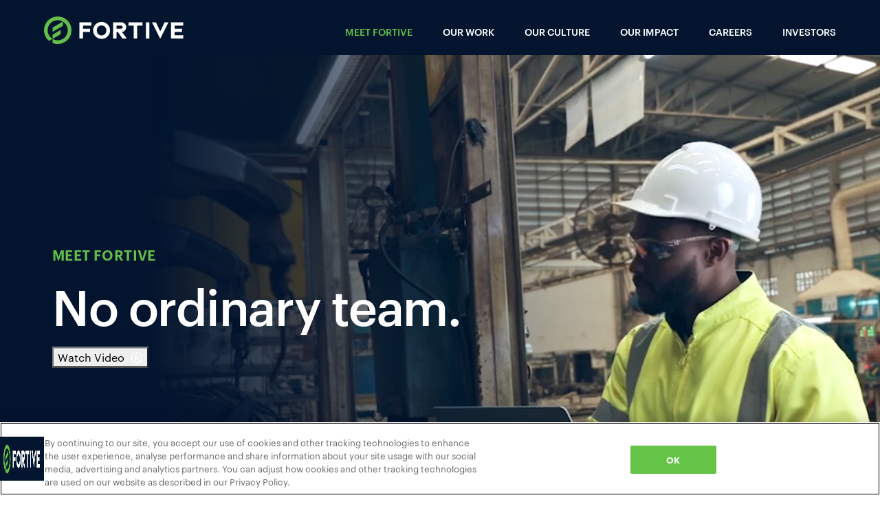

--- FILE ---
content_type: text/html; charset=UTF-8
request_url: https://fortive.com/meet-fortive
body_size: 22808
content:
<!DOCTYPE html>
<html lang="en" dir="ltr" prefix="og: https://ogp.me/ns#">
  <head>
    <meta charset="utf-8" />
<meta name="description" content="At its root, Fortive means strength. We accelerate transformation in high-impact fields like workplace safety, engineering, and healthcare." />
<link rel="canonical" href="https://fortive.com/meet-fortive" />
<meta property="og:title" content="Meet Fortive | Fortive" />
<meta name="Generator" content="Drupal 10 (https://www.drupal.org)" />
<meta name="MobileOptimized" content="width" />
<meta name="HandheldFriendly" content="true" />
<meta name="viewport" content="width=device-width, initial-scale=1.0" />
<link rel="icon" href="/themes/fortive/favicon.ico" type="image/vnd.microsoft.icon" />

    <title>Meet Fortive | Innovating Essential Technologies | Workplace Safety | Fortive</title>
    <link rel="stylesheet" media="all" href="/sites/default/files/css/css_rrSPmHyzH49ok-qkQfnKK-i9Lg0YGoItRrpzF2PYCEw.css?delta=0&amp;language=en&amp;theme=fortive&amp;include=eJxFyksOgCAMANELIT1TkQqY8kkLKLc3MTFuZvEyexUCL6MhWzzxNkeVniZB4OqQN-2LUwmmoWAQbFG_-xc7ShuOk0byRpd2yuBQycxEl8Jbm6sfTA92pStv" />
<link rel="stylesheet" media="all" href="/sites/default/files/css/css_-MSemzuJqWPPnMBGhyEgT0Q4Ccr0umiztfj24FhwJrw.css?delta=1&amp;language=en&amp;theme=fortive&amp;include=eJxFyksOgCAMANELIT1TkQqY8kkLKLc3MTFuZvEyexUCL6MhWzzxNkeVniZB4OqQN-2LUwmmoWAQbFG_-xc7ShuOk0byRpd2yuBQycxEl8Jbm6sfTA92pStv" />

    <script type="application/json" data-drupal-selector="drupal-settings-json">{"path":{"baseUrl":"\/","pathPrefix":"","currentPath":"node\/44","currentPathIsAdmin":false,"isFront":false,"currentLanguage":"en"},"pluralDelimiter":"\u0003","gtag":{"tagId":"","consentMode":false,"otherIds":[],"events":[],"additionalConfigInfo":[]},"suppressDeprecationErrors":true,"ajaxPageState":{"libraries":"eJxdydEKwyAMheEXsuaRRsQ0OmIjibbr229shbHd_HC-s6qNuhOwaEJZfJxSNw7rxYUwky2fN7AqC90GMvAr_zviHR-_2EJHQzbsxSHb7CjxK3FufSapXigHP31Qg4ROYa90OLwbm-Yp9AR2FUEr","theme":"fortive","theme_token":null},"ajaxTrustedUrl":[],"gtm":{"tagId":null,"settings":{"data_layer":"dataLayer","include_environment":false},"tagIds":["GTM-MQFXZ3M"]},"user":{"uid":0,"permissionsHash":"aed563b701a50ea52e39e92ae66de5f0cddcb6ec3bfc3a739d200f401aaf9b84"}}</script>
<script src="/sites/default/files/js/js_lnRvUOIkuC0wCDsZLzZ9MYzkVWKHWTdryqGq25SWcdA.js?scope=header&amp;delta=0&amp;language=en&amp;theme=fortive&amp;include=eJxLyy8qySxL1U_PyU9KzNEtLqnMycxL10mDCmekJqakFulCZHXS8_PTc1LjSxLT9dOBBDpfLzErsQJVMBcADygk8Q"></script>
<script src="//cdn.optimizely.com/js/25151310841"></script>
<script src="/modules/composer/google_tag/js/gtag.js?t88td8"></script>
<script src="/modules/composer/google_tag/js/gtm.js?t88td8"></script>

  </head>
  <body class="no-sidebar path-node page-node-type-page page-node-44">
        <a href="#main-content" class="visually-hidden focusable">
      Skip to main content
    </a>
    <noscript><iframe src="https://www.googletagmanager.com/ns.html?id=GTM-MQFXZ3M"
                  height="0" width="0" style="display:none;visibility:hidden"></iframe></noscript>

      <div class="dialog-off-canvas-main-canvas" data-off-canvas-main-canvas>
    <div class="layout-container">
  

  <header role="banner">
    <div class="header-well">
              <div class="container">
          <div class="row">
                <div class="header-branding col col-12 col-lg-3">
    <div id="block-fortive-branding" class="block-fortive-branding block">
  
    
        <a class="site-logo" href="/" rel="home">
      <img class="logo-file" src="/themes/fortive/logo.svg" alt="Fortive" height="40" width="203" />
    </a>
        <div class="site-name visually-hidden">
      <a href="/" rel="home">Fortive</a>
    </div>
    

  <div class="mobile-nav-toggle">
    <div class="trigger">
      <span class="bar"></span>
      <span class="bar"></span>
      <span class="bar"></span>
      <span class="visually-hidden">
        Toggle Mobile Navigation Display
      </span>
    </div>
  </div>
  
</div>

  </div>

            

            <div class="navigation-wrapper col col-12 col-lg-9">
                  <div class="primary-menu">
    <nav role="navigation" aria-labelledby="block-fortive-main-menu-menu" id="block-fortive-main-menu" class="block-fortive-main-menu">
            
  <h2 class="visually-hidden" id="block-fortive-main-menu-menu">Main navigation</h2>
  

        
              <ul class="menu" role="menu">
                    <li class="menu-item expanded active-trail has-children meet-fortive">
        <a href="/meet-fortive" data-drupal-link-system-path="node/44" class="is-active" aria-current="page">Meet Fortive</a>
                                <ul class="sub-menu">
                    <li class="menu-item our-purpose">
        <a href="/meet-fortive#purpose" data-drupal-link-system-path="node/44" class="is-active" aria-current="page">Our Purpose</a>
              </li>
                <li class="menu-item our-values">
        <a href="/meet-fortive#values" data-drupal-link-system-path="node/44" class="is-active" aria-current="page">Our Values</a>
              </li>
                <li class="menu-item our-leaders">
        <a href="/meet-fortive#leaders" data-drupal-link-system-path="node/44" class="is-active" aria-current="page">Our Leaders</a>
              </li>
                <li class="menu-item our-board">
        <a href="/meet-fortive#board" data-drupal-link-system-path="node/44" class="is-active" aria-current="page">Our Board</a>
              </li>
        </ul>
  
              </li>
                <li class="menu-item expanded has-children our-work">
        <a href="/work" data-drupal-link-system-path="node/51">Our Work</a>
                                <ul class="sub-menu">
                    <li class="menu-item advanced-healthcare-solutions">
        <a href="/work#advanced-healthcare-solutions" data-drupal-link-system-path="node/51">Advanced Healthcare Solutions</a>
              </li>
                <li class="menu-item intelligent-operating-solutions">
        <a href="/work#intelligent-operating-solutions" data-drupal-link-system-path="node/51">Intelligent Operating Solutions</a>
              </li>
                <li class="menu-item our-operating-companies">
        <a href="/companies" class="link-arrow" data-drupal-link-system-path="node/46">Our Operating Companies</a>
              </li>
        </ul>
  
              </li>
                <li class="menu-item expanded has-children our-culture">
        <a href="/culture" data-drupal-link-system-path="node/59">Our Culture</a>
                                <ul class="sub-menu">
                    <li class="menu-item our-promise">
        <a href="/culture#promise" data-drupal-link-system-path="node/59">Our Promise</a>
              </li>
                <li class="menu-item fortive-business-system">
        <a href="/fbs" class="link-arrow" data-drupal-link-system-path="node/60">Fortive Business System</a>
              </li>
                <li class="menu-item inclusion-diversity--equity">
        <a href="/inclusion" class="link-arrow" data-drupal-link-system-path="node/61">Inclusion, Diversity &amp; Equity</a>
              </li>
                <li class="menu-item growth-strategy">
        <a href="/growth" class="link-arrow" data-drupal-link-system-path="node/62">Growth Strategy</a>
              </li>
                <li class="menu-item integrity--compliance">
        <a href="/culture#integrity-compliance" data-drupal-link-system-path="node/59">Integrity &amp; Compliance</a>
              </li>
        </ul>
  
              </li>
                <li class="menu-item expanded has-children our-impact">
        <a href="/sustainability" data-drupal-link-system-path="node/52">Our Impact</a>
                                <ul class="sub-menu">
                    <li class="menu-item sustainability-at-fortive">
        <a href="/sustainability#sustainability" data-drupal-link-system-path="node/52">Sustainability at Fortive</a>
              </li>
                <li class="menu-item strategic-pillars">
        <a href="/sustainability#strategic-pillars" data-drupal-link-system-path="node/52">Strategic Pillars</a>
              </li>
                <li class="menu-item goals--progress">
        <a href="/sustainability#goals-progress" data-drupal-link-system-path="node/52">Goals &amp; Progress</a>
              </li>
                <li class="menu-item reports--policies">
        <a href="/sustainability#reports-policies" data-drupal-link-system-path="node/52">Reports &amp; Policies</a>
              </li>
        </ul>
  
              </li>
                <li class="menu-item expanded has-children careers">
        <a href="https://careers.fortive.com/" rel="nofollow">Careers</a>
                                <ul class="sub-menu">
                    <li class="menu-item career-search">
        <a href="https://careers.fortive.com/" rel="nofollow">Career Search</a>
              </li>
                <li class="menu-item life-at-fortive">
        <a href="https://careers.fortive.com/LifeAtFortive" rel="nofollow">Life at Fortive</a>
              </li>
                <li class="menu-item benefits">
        <a href="https://careers.fortive.com/benefits" rel="nofollow">Benefits</a>
              </li>
                <li class="menu-item talent-community">
        <a href="https://careers.fortive.com/jointalentcommunity" rel="nofollow">Talent Community</a>
              </li>
        </ul>
  
              </li>
                <li class="menu-item expanded has-children investors">
        <a href="https://investors.fortive.com/" target="_blank">Investors</a>
                                <ul class="sub-menu">
                    <li class="menu-item news--events">
        <a href="https://investors.fortive.com/news-events/press-releases">News &amp; Events</a>
              </li>
                <li class="menu-item annual-reports--proxy">
        <a href="https://investors.fortive.com/company-information/annual-reports-proxy">Annual Reports &amp; Proxy</a>
              </li>
                <li class="menu-item financial-info">
        <a href="https://investors.fortive.com/financial-information/financial-results">Financial Info</a>
              </li>
                <li class="menu-item stock-data">
        <a href="https://investors.fortive.com/stock-data/quote-chart">Stock Data</a>
              </li>
                <li class="menu-item sec-filings">
        <a href="https://investors.fortive.com/sec-filings/all-sec-filings">SEC Filings</a>
              </li>
                <li class="menu-item governance">
        <a href="https://investors.fortive.com/corporate-governance">Governance</a>
              </li>
        </ul>
  
              </li>
        </ul>
  


  </nav>

  </div>

              
            </div>
          </div>
        </div>
          </div>

    
  </header>


  

  

      <div class="sys-content">
    <div data-drupal-messages-fallback class="hidden"></div>

  </div>

  

  <main role="main">
    <a id="main-content" tabindex="-1"></a>
    

    <div class="layout-content">
          <div class="content">
    <div id="block-fortive-page-title" class="block-fortive-page-title block">
  
    
      
  <h1><span>Meet Fortive</span>
</h1>


    
</div>
<div id="block-fortive-content" class="block-fortive-content block">
  
    
      <article data-history-node-id="44">

  
    

  
  <div class="article-well">
    


                    
                                
      <div class="field field-hero angled">  
  


  <div class="paragraph paragraph--type--hero-with-text-and-video paragraph--view-mode--default bg-bottom-angle">
    
    
      <div class="section-well">
    
    
    <div class="section-content">
      <div class="container">
        <div class="row">
          <div class="col col-12 col-md-6 col-lg-12">
            <h5 class="header-eyebrow">
              Meet Fortive
            </h5>

            
            <div class="field field-hero-img-text-vid-txt"><p class="h1">No ordinary team.</p></div>
      

                        <button type="button" class="btn btn-primary " data-toggle="modal" data-target="#hero-modal-173">
              Watch Video <img class="icon" src="/themes/fortive/dist/images/play-circle.svg" height="10px" width="10px" />
            </button>
                      </div>
        </div>
      </div>
    </div>

    <div class="section-bg">
      <video class="section-bg-video" autoplay loop muted>
        <source src="/sites/default/files/files/background-video/04%20Fortive_Masthead_Meet%20Fortive%20V3%20%281%29.mp4" type="video/mp4">        <source src="/sites/default/files/files/background-video/Fortive_Masthead_Meet%20Fortive.webm" type="video/webm">      </video>      <picture class="section-bg-imgs">
        <source media="(min-width:992px)" srcset="/sites/default/files/images/hero/Meet%20DT.jpg">                <img src="/sites/default/files/images/hero/Meet%20Fortive.png">
      </picture>
    </div>
  </div>

    <div class="modal fade" id="hero-modal-173" tabindex="-1" aria-hidden="true">
    <div class="modal-dialog modal-lg modal-dialog-centered">
      <div class="modal-content">
        <div class="modal-header">
          <button type="button" class="close" data-dismiss="modal" aria-label="Close">
            <span aria-hidden="true">&times;</span>
          </button>
        </div>
        <div class="modal-body">
          
  <div  class="field field-uplynk-video-embed-id">
    
            <iframe loading="lazy" allow="encrypted-media" src="https://content.uplynk.com/player5/7IqAMq25GgnE88catH49S3ea.html"></iframe>
      </div>

        </div>
      </div>
    </div>
  </div>
    </div>
</div>
      <div class="field field-sections">
      



  <div class="paragraph paragraph--type--stats paragraph--view-mode--default bg-bottom-angle">
    
    
        <div class="container">

    <div class="field-stats-headline">
  <h2>
    Who we are.
  </h2>
</div>

            <div class="field field-stats-intro"><p class="large">At its root, Fortive means strength—strength in numbers, strength in skills and perspectives, strength in our shared conviction to make an impact.</p></div>
      <div class="field field-stats row">
      <div class="col col-12 col-md-4">
      



  <div class="paragraph paragraph--type--stat paragraph--view-mode--default">
    
    
          
            <div class="field field-stat">10,000</div>
      
            <div class="field field-stat-description"><p>strong! Our diverse team spans <span>approximately 50 countries.</span></p></div>
      
      </div>

    </div>
      <div class="col col-12 col-md-4">
      



  <div class="paragraph paragraph--type--stat paragraph--view-mode--default">
    
    
          
            <div class="field field-stat">10</div>
      
            <div class="field field-stat-description"><p>market-leading brands</p></div>
      
      </div>

    </div>
      <div class="col col-12 col-md-4">
      



  <div class="paragraph paragraph--type--stat paragraph--view-mode--default">
    
    
          
            <div class="field field-stat">2016</div>
      
            <div class="field field-stat-description"><p>founded as a “Fortune 500 startup” in Everett, Washington.</p></div>
      
      </div>

    </div>
  </div>

  </div>
  </div>

        



  <div class="paragraph paragraph--type--text-area paragraph--view-mode--default bg-light-grey-solid">
    
    
      <div class="container">
    <span name="purpose" id="purpose" class="bookmark-anchor"></span>

        <div class="container-well">
      <div class="row justify-content-center section-content">
        <div class="col col-12 text-align-center">
          <div class="field-section-eyebrow">
  <h5 class="eyebrow">
    Our Purpose
  </h5>
</div>
<div class="field-section-title">
  <h2>
     Innovating essential technologies to keep our world safe and productive.
  </h2>
</div>

            <div class="field field-section-text"><p class="large">We accelerate transformation in high-impact fields like workplace safety, built environments, and healthcare. We are committed to high-tech solutions and high-touch human impact. We give our all for frontline workers, scientists, and patients around the world.&nbsp;</p></div>
      

                      <div class="text-area__buttons"></div>
                  </div>
      </div>
    </div>
  </div>
  </div>

      

  

  <div class="paragraph paragraph--type--interactive-text-image paragraph--view-mode--default bg-bottom-angle bg-green-pattern">
    
    
      <div class="container scroll-watcher">
    <span name="values" id="values" class="bookmark-anchor"></span>

        <div class="title-well">
      <div class="row justify-content-center section-content">
        <div class="col col-12">
          <div class="field-section-eyebrow">
  <h5 class="eyebrow">
    Our Values
  </h5>
</div>

          <div class="field-section-title">
  <h2>
    What we believe and work for.
  </h2>
</div>

          
        </div>
      </div>
    </div>
    
    <div class="container-well">
      <div class="field field-interactive-content scroller">
    
      <section class="scroller-texts">
                  <div class="scroller-text">
            <div aria-hidden="true" class="mobile">
              <img src="/sites/default/files/images/interactive/Values_ExtraordinaryTeams.png" alt="Extraordinary Teams" />
            </div>
            
            <p class="h2">We build extraordinary teams for extraordinary results.</p><p class="large">We are more together, and we all have something unique to offer. We come together to solve problems no one could solve alone. We are fully committed to a <a href="/culture">strong and inclusive culture</a>.</p>
          </div>
                  <div class="scroller-text">
            <div aria-hidden="true" class="mobile">
              <img src="/sites/default/files/images/interactive/values-innovation.jpg" alt="customer success" />
            </div>
            
            <p class="h2">Customer success inspires our innovation.</p>

<p class="large">We believe our most important breakthroughs are the ones that help our customers succeed. We break down barriers and forge new paths to world-changing innovations to move them forward.</p>

          </div>
                  <div class="scroller-text">
            <div aria-hidden="true" class="mobile">
              <img src="/sites/default/files/images/interactive/Values_Kaizen.png" alt="Values Kaizen" />
            </div>
            
            <p class="h2">Kaizen is our way of life.</p><p class="large">We believe the next time can always be better. Our commitment to kaizen—continuous improvement—inspires us to keep growing and learning.</p>
          </div>
                  <div class="scroller-text">
            <div aria-hidden="true" class="mobile">
              <img src="/sites/default/files/images/interactive/Fortive.com%20-%20Core%20Values%20-%20640x640.png" alt="shareholders" />
            </div>
            
            <p class="h2">We compete for shareholders.</p><p class="large">We are a force for good. We believe that prioritizing trust, sustainability, and positive impact creates long-term value for all of our stakeholders—our shareholders, our employees, our customers, and our communities.</p>
          </div>
              </section>

      <section class="scroller-images">
                  <div class="scroller-image">
            <img src="/sites/default/files/images/interactive/Values_ExtraordinaryTeams.png" alt="Extraordinary Teams" />
          </div>
                  <div class="scroller-image">
            <img src="/sites/default/files/images/interactive/values-innovation.jpg" alt="customer success" />
          </div>
                  <div class="scroller-image">
            <img src="/sites/default/files/images/interactive/Values_Kaizen.png" alt="Values Kaizen" />
          </div>
                  <div class="scroller-image">
            <img src="/sites/default/files/images/interactive/Fortive.com%20-%20Core%20Values%20-%20640x640.png" alt="shareholders" />
          </div>
              </section>
</div>

    </div>

      </div>
  </div>

      

  

  <div class="paragraph paragraph--type--carousel paragraph--view-mode--default bg-dark-blue-pattern">
    
    
      <div class="container text-align-center">
    <span name="" id="" class="bookmark-anchor"></span>

      <div class="field-carousel-title">
  <h2>
    Our team in action.
  </h2>
</div>

  </div>

  <div class="section-content">
    <div class="section-content-well">
      <div class="field-carousel-items carousel owl-carousel">
      <div class="carousel-item">
      <div class="carousel-item-well">
                  <iframe data-src='https://app.onfirstup.com/embed/571d152e-a50c-47ca-b7ba-9f131fd9efd9 ' class="optanon-category-C0002" width='420px' height='543px' style='border: none;'></iframe>
    
      </div>
    </div>
      <div class="carousel-item">
      <div class="carousel-item-well">
                  <iframe data-src='https://app.onfirstup.com/embed/c6644d8f-2395-4e26-ae4e-c02b1bb7e251 ' class="optanon-category-C0002" width='420px' height='543px' style='border: none;'></iframe>
    
      </div>
    </div>
      <div class="carousel-item">
      <div class="carousel-item-well">
                  <iframe data-src='https://app.onfirstup.com/embed/f617400e-ee68-41c5-bd76-e2b5ea617d30' class="optanon-category-C0002" width='420px' height='543px' style='border: none;'></iframe>
    
      </div>
    </div>
      <div class="carousel-item">
      <div class="carousel-item-well">
                  <iframe data-src='https://app.onfirstup.com/embed/34ecf7ec-d35a-461f-8d19-4b04487975b9 ' class="optanon-category-C0002" width='420px' height='543px' style='border: none;'></iframe>
    
      </div>
    </div>
  </div>

    </div>
  </div>
  </div>

        <div class="paragraph paragraph--type--profiles paragraph--view-mode--default">
    <span name="leaders" id="leaders" class="bookmark-anchor"></span>
    
    
      <section class="intro container">
                  <h5 class="eyebrow">Leaders</h5>
        
                  <h2>Inspiring leaders.</h2>
        
                  <div class="section-text"><p>We’re proud to have exceptional, forward-thinking leaders with diverse backgrounds and talents. And with our commitment to professional growth, you might just become one.</p></div>
              </section>

      <section class="profiles container">
                  <div class="views-element-container"><div class="js-view-dom-id-b3a6d2dcf631986d71e02a9cff7153ca021c8069eb5fdaf9505e934f06cdc87f">
  
  
  

  
  
  

  
<div id="accordionParentLead" class="accordion">
      

  
<section class="id-info id-0 desktop-0 tablet-0 mobile-0 collapsed" data-target="#lead-bio-0" data-toggle="collapse" aria-expanded="false" aria-controls="lead-bio-0">
      <span name="olumide-soroye" id="olumide-soroye" class="bookmark-anchor"></span>
  
      <div class="profile-pic">
      <i class="fa-spin loader"></i>
      <span class="img-wrap">  <img loading="lazy" src="/sites/default/files/styles/square_for_css_rounded_corners_300x300_/public/images/profile/OlumideSoroye_Headshot-new.jpg?h=2a479378&amp;itok=2lZGbqLw" width="240" height="240" alt="Olumide Soroye Headshot" />


</span>
    </div>
  
      <h3 class="large-body">Olumide Soroye</h3>
  
      <div class="position">President & CEO</div>
  
  <button class="visually-hidden" data-target="#lead-bio-0" data-toggle="collapse" aria-expanded="false" aria-controls="lead-bio-0">Bio</button>
</section>


<section class="extra-info collapse desktop-1 tablet-1 mobile-1" id="lead-bio-0" aria-labelledby="id-0" data-parent="#accordionParentLead">
  <div class="section-wrapper">
    <div class="bio">
      <button data-target="#bio-0" data-toggle="collapse" aria-expanded="false" aria-controls="lead-bio-0" class="close-button">
        X
      </button>

              <div class="bio-body"><p>Olumide leads Fortive in its new chapter of accelerating profitable growth and value creation. Along with the leadership team and 10,000 colleagues, he is devoted to our shared purpose of innovating essential technologies to keep our world safe and productive, drawing on more than 30 years of leadership and operational experience spanning several industries.</p><p>Prior to his current role, Olumide served as President &amp; CEO, Intelligent Operating Solutions (IOS) and Advanced Healthcare Solutions (AHS) Segments of Fortive. He is deeply committed to purpose-driven leadership and nurturing a growth mindset throughout the company. Before joining Fortive, Olumide served as Managing Director at CoreLogic and Partner at McKinsey &amp; Company.</p><p>Olumide holds an MBA from Harvard Business School and a JD from Loyola Law School. He serves on the board of Washington Roundtable, working to support economic vitality through public policy. He lives in Seattle, Washington, with his wife and their four children.</p></div>
      
              <div class="bio-quote">



  <div class="paragraph paragraph--type--pullquote paragraph--view-mode--default">
    
    
      <blockquote>
    
            <div class="field field-pullquote"><p class="large"><span><strong>"Fortive’s industry-leading iconic operating brands, extraordinary team, and exceptionally purpose-driven culture make it a tremendous platform for growth and positive impact on the world."</strong></span></p></div>
      

      </blockquote>
  </div>
</div>
          </div>

          



  <div class="paragraph paragraph--type--stats paragraph--view-mode--default">
    
    
        <div class="container">

    <div class="field field-stats row">
      <div class="col col-12 col-md-4">
      



  <div class="paragraph paragraph--type--stat paragraph--view-mode--default">
    
    
          
            <div class="field field-stat">40+</div>
      
            <div class="field field-stat-description"><p class="large">sovereign nations visited (20% of all countries)</p></div>
      
      </div>

    </div>
      <div class="col col-12 col-md-4">
      



  <div class="paragraph paragraph--type--stat paragraph--view-mode--default">
    
    
          
            <div class="field field-stat">50+</div>
      
            <div class="field field-stat-description"><p class="large">corporations served as an advisor or executive in last 25 years</p></div>
      
      </div>

    </div>
      <div class="col col-12 col-md-4">
      



  <div class="paragraph paragraph--type--stat paragraph--view-mode--default">
    
    
          
            <div class="field field-stat">100+</div>
      
            <div class="field field-stat-description"><p class="large"><span>kids sporting events attended each year</span></p></div>
      
      </div>

    </div>
  </div>

  </div>
  </div>

      </div>
</section>    

  
<section class="id-info id-1 desktop-0 tablet-0 mobile-0 collapsed" data-target="#lead-bio-1" data-toggle="collapse" aria-expanded="false" aria-controls="lead-bio-1">
      <span name="mark-okerstrom" id="mark-okerstrom" class="bookmark-anchor"></span>
  
      <div class="profile-pic">
      <i class="fa-spin loader"></i>
      <span class="img-wrap">  <img loading="lazy" src="/sites/default/files/styles/square_for_css_rounded_corners_300x300_/public/images/profile/Mark%20Okerstrom%20new.jpg?h=2a479378&amp;itok=Sd2zfJZK" width="240" height="240" alt="Mark Okerstrom CFO" />


</span>
    </div>
  
      <h3 class="large-body">Mark Okerstrom</h3>
  
      <div class="position">SVP, Chief Financial Officer</div>
  
  <button class="visually-hidden" data-target="#lead-bio-1" data-toggle="collapse" aria-expanded="false" aria-controls="lead-bio-1">Bio</button>
</section>


<section class="extra-info collapse desktop-1 tablet-1 mobile-1" id="lead-bio-1" aria-labelledby="id-1" data-parent="#accordionParentLead">
  <div class="section-wrapper">
    <div class="bio">
      <button data-target="#bio-1" data-toggle="collapse" aria-expanded="false" aria-controls="lead-bio-1" class="close-button">
        X
      </button>

              <div class="bio-body"><p><span>Mark leads Fortive’s finance function including accounting, corporate strategy and development, financial planning and analysis, investor relations, tax, and treasury.</span></p><p><span>Prior to joining Fortive, Mark most recently served as an external advisor at Bain &amp; Company, a leading management consulting firm, and at Advent International, a leading global private equity investment firm. Prior to his time with Bain and Advent, he spent 3 years as President and COO of Convoy, Inc. Before that, Mark spent over 13 years at Expedia Group, Inc. (NASDAQ: EXPE) from 2006 to 2019, including as VP then SVP Corporate Development, CFO, CFO and EVP of Operations, and CEO. Earlier in his career, Mark practiced corporate law at Freshfields in London and at Fasken in Canada. He also worked as a Case Team Leader with Bain &amp; Company in Boston and San Francisco and as an Associate at UBS Investment Bank in London.</span></p><p><span>Mark served as a member of the Board of Directors of Expedia from 2017 to 2019 and of Trivago (NASDAQ: TRVG), a global hotel and accommodation search platform, from 2016 to 2019 serving as its Chairman from 2017 onwards.&nbsp;</span></p><p><span>He is a member of the Board of Trustees of Seattle Children’s Hospital, where he has been involved since 2021 and currently serves as Chairman of the Finance and Asset Management Committee and as Treasurer.</span></p><p><span>Mark holds an MBA from Harvard Business School and a JD from University of British Columbia Law School. Mark and his family live in Seattle, WA.</span></p></div>
      
              <div class="bio-quote">



  <div class="paragraph paragraph--type--pullquote paragraph--view-mode--default">
    
    
      <blockquote>
    
            <div class="field field-pullquote"><p class="large"><span><strong>"I have long admired Fortive’s portfolio of businesses and its track record of delivering differentiated operational and financial results through the Fortive Business System."</strong></span></p></div>
      

      </blockquote>
  </div>
</div>
          </div>

      </div>
</section>    

  
<section class="id-info id-2 desktop-0 tablet-0 mobile-1 collapsed" data-target="#lead-bio-2" data-toggle="collapse" aria-expanded="false" aria-controls="lead-bio-2">
      <span name="peter-underwood" id="peter-underwood" class="bookmark-anchor"></span>
  
      <div class="profile-pic">
      <i class="fa-spin loader"></i>
      <span class="img-wrap">  <img loading="lazy" src="/sites/default/files/styles/square_for_css_rounded_corners_300x300_/public/images/profile/PCU_500x.jpg?h=2a479378&amp;itok=eS8dlVUh" width="240" height="240" alt="Pete Underwood Portrait" />


</span>
    </div>
  
      <h3 class="large-body">Peter Underwood</h3>
  
      <div class="position">SVP, Chief Legal Officer</div>
  
  <button class="visually-hidden" data-target="#lead-bio-2" data-toggle="collapse" aria-expanded="false" aria-controls="lead-bio-2">Bio</button>
</section>


<section class="extra-info collapse desktop-1 tablet-1 mobile-2" id="lead-bio-2" aria-labelledby="id-2" data-parent="#accordionParentLead">
  <div class="section-wrapper">
    <div class="bio">
      <button data-target="#bio-2" data-toggle="collapse" aria-expanded="false" aria-controls="lead-bio-2" class="close-button">
        X
      </button>

              <div class="bio-body"><p>Peter leads Fortive’s global legal organization, including <a href="/culture#integrity-compliance">integrity and compliance</a>, governance, litigation, labor and employment, M&amp;A, and intellectual property, and oversees environment, health, and safety (EHS) and <a href="/sustainability#sustainability">sustainability</a>. He also serves as co-executive sponsor of the Allies Across Fortive <a href="/inclusion#employee-and-friends-resource-group">employee and friends resource group</a>.&nbsp;</p>

<p>Before joining Fortive in 2016, Peter served as VP, general counsel, and secretary at Regal Beloit. He was responsible for all legal activities and closed M&amp;A transactions to help grow the company from $1.8B to nearly $4B. He was previously a partner at Foley &amp; Lardner, specializing in M&amp;A, securities, compliance, and corporate governance.</p>

<p>Peter holds a JD from Harvard Law School and a BA in international relations and Soviet studies from the University of Wisconsin, Madison. He lives in Duvall, Washington, with his wife and daughter. He is currently learning to fly an airplane.</p></div>
      
              <div class="bio-quote">



  <div class="paragraph paragraph--type--pullquote paragraph--view-mode--default">
    
    
      <blockquote>
    
            <div class="field field-pullquote"><p class="large"><strong>“I’m extremely confident in our ability to achieve our sustainability vision, because our spirit of generosity and optimism and the Fortive Business System give us the tools to achieve it, and our purpose gives us the mandate to boldly pursue it.”</strong></p></div>
      

      </blockquote>
  </div>
</div>
          </div>

          



  <div class="paragraph paragraph--type--stats paragraph--view-mode--default">
    
    
        <div class="container">

    <div class="field field-stats row">
      <div class="col col-12 col-md-4">
      



  <div class="paragraph paragraph--type--stat paragraph--view-mode--default">
    
    
          
            <div class="field field-stat">6</div>
      
            <div class="field field-stat-description"><p class="large">months studying Russian language and culture at Moscow State University in Moscow, Russia</p></div>
      
      </div>

    </div>
      <div class="col col-12 col-md-4">
      



  <div class="paragraph paragraph--type--stat paragraph--view-mode--default">
    
    
          
            <div class="field field-stat">>100</div>
      
            <div class="field field-stat-description"><p class="large">M&amp;A transactions in his career</p></div>
      
      </div>

    </div>
      <div class="col col-12 col-md-4">
      



  <div class="paragraph paragraph--type--stat paragraph--view-mode--default">
    
    
          
            <div class="field field-stat">2-4</div>
      
            <div class="field field-stat-description"><p class="large">horses at home at any given time</p></div>
      
      </div>

    </div>
  </div>

  </div>
  </div>

      </div>
</section>    

  
<section class="id-info id-3 desktop-0 tablet-1 mobile-1 collapsed" data-target="#lead-bio-3" data-toggle="collapse" aria-expanded="false" aria-controls="lead-bio-3">
      <span name="victor-fetter" id="victor-fetter" class="bookmark-anchor"></span>
  
      <div class="profile-pic">
      <i class="fa-spin loader"></i>
      <span class="img-wrap">  <img loading="lazy" src="/sites/default/files/styles/square_for_css_rounded_corners_300x300_/public/images/profile/Victor%20Fetter.jpg?h=cb0a9405&amp;itok=UrhV9FPa" width="240" height="240" alt="Victor Fetter headshot" />


</span>
    </div>
  
      <h3 class="large-body">Victor Fetter</h3>
  
      <div class="position">SVP, Chief Technology and Business System Officer</div>
  
  <button class="visually-hidden" data-target="#lead-bio-3" data-toggle="collapse" aria-expanded="false" aria-controls="lead-bio-3">Bio</button>
</section>


<section class="extra-info collapse desktop-1 tablet-2 mobile-2" id="lead-bio-3" aria-labelledby="id-3" data-parent="#accordionParentLead">
  <div class="section-wrapper">
    <div class="bio">
      <button data-target="#bio-3" data-toggle="collapse" aria-expanded="false" aria-controls="lead-bio-3" class="close-button">
        X
      </button>

              <div class="bio-body"><p><span>Victor leads the Fortive Business System and IT organizations, with a focus on strengthening the company’s innovation capabilities and competitive edge through forward-looking digital platforms and technologies.&nbsp;</span></p><p>Before joining Fortive in 2020, Victor served as chief digital officer at Vertiv, a private-equity backed critical infrastructure provider. He previously served as CIO at LPL Financial, and Dell’s online division.</p><p>Victor holds a BS in computer information systems and business administration from Spring Hill College. He is on the Oracle CIO advisory board and the Tricentis growth advisory board. He has served as a director of the Private Trust Corporation and on the board for three non-profit organizations. As an angel investor, Victor loves working with and learning from entrepreneurs.</p></div>
      
              <div class="bio-quote">



  <div class="paragraph paragraph--type--pullquote paragraph--view-mode--default">
    
    
      <blockquote>
    
            <div class="field field-pullquote"><p class="large"><strong>“Fortive recognizes the power of technology to create deeper customer relations, facilitate growth, and accelerate innovation. I am honored to have the privilege of working with talented engineers who are focused on using advanced technology capabilities to deliver value.”</strong></p></div>
      

      </blockquote>
  </div>
</div>
          </div>

          



  <div class="paragraph paragraph--type--stats paragraph--view-mode--default">
    
    
        <div class="container">

    <div class="field field-stats row">
      <div class="col col-12 col-md-4">
      



  <div class="paragraph paragraph--type--stat paragraph--view-mode--default">
    
    
          
            <div class="field field-stat">25+</div>
      
            <div class="field field-stat-description"><p class="large">years using technology to strategically grow and transform global businesses</p></div>
      
      </div>

    </div>
      <div class="col col-12 col-md-4">
      



  <div class="paragraph paragraph--type--stat paragraph--view-mode--default">
    
    
          
            <div class="field field-stat">2021</div>
      
            <div class="field field-stat-description"><p class="large">inducted into the CIO Hall of Fame</p></div>
      
      </div>

    </div>
      <div class="col col-12 col-md-4">
      



  <div class="paragraph paragraph--type--stat paragraph--view-mode--default">
    
    
          
            <div class="field field-stat">10+</div>
      
            <div class="field field-stat-description"><p class="large">years of board service for community non-profits</p></div>
      
      </div>

    </div>
  </div>

  </div>
  </div>

      </div>
</section>    

  
<section class="id-info id-4 desktop-1 tablet-1 mobile-2 collapsed" data-target="#lead-bio-4" data-toggle="collapse" aria-expanded="false" aria-controls="lead-bio-4">
      <span name="chris-mulhall" id="chris-mulhall" class="bookmark-anchor"></span>
  
      <div class="profile-pic">
      <i class="fa-spin loader"></i>
      <span class="img-wrap">  <img loading="lazy" src="/sites/default/files/styles/square_for_css_rounded_corners_300x300_/public/images/profile/Mulhall%20Chris-Fortive-new.jpg?h=2a479378&amp;itok=3XmShmto" width="240" height="240" alt="Chris Mulhall" />


</span>
    </div>
  
      <h3 class="large-body">Chris Mulhall</h3>
  
      <div class="position">Chief Accounting Officer</div>
  
  <button class="visually-hidden" data-target="#lead-bio-4" data-toggle="collapse" aria-expanded="false" aria-controls="lead-bio-4">Bio</button>
</section>


<section class="extra-info collapse desktop-2 tablet-2 mobile-3" id="lead-bio-4" aria-labelledby="id-4" data-parent="#accordionParentLead">
  <div class="section-wrapper">
    <div class="bio">
      <button data-target="#bio-4" data-toggle="collapse" aria-expanded="false" aria-controls="lead-bio-4" class="close-button">
        X
      </button>

              <div class="bio-body"><p>Chris leads Fortive’s accounting and reporting functions with responsibility for global financial planning and analysis, accounting policies and procedures, external and SEC reporting, and management and performance reporting. He has deep experience with the <a href="/fbs">Fortive Business System</a> and a long history of driving continuous improvement throughout the company.</p>

<p>Before becoming chief accounting officer in 2019, Chris served as CFO of Sensing Technologies at Fortive. He previously held financial leadership roles of increasing responsibility with Danaher, 3M, and PwC.</p>

<p>Chris holds an MBA from the University of Connecticut, a BS in accounting from Central Connecticut State University, and is a certified public accountant. He recently moved to the Seattle area, where he and his family enjoy exploring the natural beauty of the Pacific Northwest.</p></div>
      
              <div class="bio-quote">



  <div class="paragraph paragraph--type--pullquote paragraph--view-mode--default">
    
    
      <blockquote>
    
            <div class="field field-pullquote"><p class="large"><strong>“At Fortive, our strong and trustworthy financial systems enable extraordinary results and directly contribute to the value we create for our teams, customers, and shareholders.”</strong></p></div>
      

      </blockquote>
  </div>
</div>
          </div>

          



  <div class="paragraph paragraph--type--stats paragraph--view-mode--default">
    
    
        <div class="container">

    <div class="field field-stats row">
      <div class="col col-12 col-md-4">
      



  <div class="paragraph paragraph--type--stat paragraph--view-mode--default">
    
    
          
            <div class="field field-stat">4+</div>
      
            <div class="field field-stat-description"><p class="large">years as CFO of Jacobs Vehicle Systems, where FBS was originally pioneered</p></div>
      
      </div>

    </div>
      <div class="col col-12 col-md-4">
      



  <div class="paragraph paragraph--type--stat paragraph--view-mode--default">
    
    
          
            <div class="field field-stat">50+</div>
      
            <div class="field field-stat-description"><p class="large">Fortive kaizen events, spanning 7 operating companies</p></div>
      
      </div>

    </div>
      <div class="col col-12 col-md-4">
      



  <div class="paragraph paragraph--type--stat paragraph--view-mode--default">
    
    
          
            <div class="field field-stat">100+</div>
      
            <div class="field field-stat-description"><p class="large">performances playing live drums and percussion with rock and pop bands (including one at a Fortive Leadership Conference)</p></div>
      
      </div>

    </div>
  </div>

  </div>
  </div>

      </div>
</section>    

  
<section class="id-info id-5 desktop-1 tablet-1 mobile-2 collapsed" data-target="#lead-bio-5" data-toggle="collapse" aria-expanded="false" aria-controls="lead-bio-5">
      <span name="parker-burke" id="parker-burke" class="bookmark-anchor"></span>
  
      <div class="profile-pic">
      <i class="fa-spin loader"></i>
      <span class="img-wrap">  <img loading="lazy" src="/sites/default/files/styles/square_for_css_rounded_corners_300x300_/public/images/profile/Parker%20Burke%20copy.jpg?h=a7e6d17b&amp;itok=UGU4YvVj" width="240" height="240" alt="Parker Burke headshot" />


</span>
    </div>
  
      <h3 class="large-body">Parker Burke</h3>
  
      <div class="position">President of Fluke and Group President, Connected Reliability Group (CRG)</div>
  
  <button class="visually-hidden" data-target="#lead-bio-5" data-toggle="collapse" aria-expanded="false" aria-controls="lead-bio-5">Bio</button>
</section>


<section class="extra-info collapse desktop-2 tablet-2 mobile-3" id="lead-bio-5" aria-labelledby="id-5" data-parent="#accordionParentLead">
  <div class="section-wrapper">
    <div class="bio">
      <button data-target="#bio-5" data-toggle="collapse" aria-expanded="false" aria-controls="lead-bio-5" class="close-button">
        X
      </button>

              <div class="bio-body"><p>Parker leads Fluke and the Connected Reliability Group, which includes Fluke and Fluke Reliability Systems. With 15 years of experience at Fortive, he has led cross-functional teams globally and embedded the Fortive Business System across all areas of business. Known for his customer-centricity and deep care for teams, Parker previously delivered exceptional growth and profitability as President of Industrial Scientific.</p><p>In his prior roles, Parker served as Fortive’s Environmental, Health &amp; Safety (EHS) Group President overseeing Industrial Scientific and Intelex, led Anderson-Negele, and held leadership roles at Gilbarco Veeder-Root. His experience spans multiple Fortive operating companies with a consistent focus on operational efficiency and team development.</p><p>Parker holds an MBA from Northwestern University's Kellogg School of Management and a Bachelor of Science in Systems Engineering from the United States Naval Academy. Parker and his family are based in the Seattle area.</p></div>
      
              <div class="bio-quote">



  <div class="paragraph paragraph--type--pullquote paragraph--view-mode--default">
    
    
      <blockquote>
    
            <div class="field field-pullquote"><p><span><strong>“Fluke is an incredible brand that continues to reinvent itself, and I am honored to partner with our customers and teams to shape the future of connected reliability. Together, we will build on Fluke’s heritage of precision, safety, and innovation to solve the most critical challenges facing today’s industrial workforce.”</strong></span></p></div>
      

      </blockquote>
  </div>
</div>
          </div>

          



  <div class="paragraph paragraph--type--stats paragraph--view-mode--default">
    
    
        <div class="container">

    <div class="field field-stats row">
      <div class="col col-12 col-md-4">
      



  <div class="paragraph paragraph--type--stat paragraph--view-mode--default">
    
    
          
            <div class="field field-stat">5</div>
      
            <div class="field field-stat-description"><p>Fortive operating companies across career (4 as President or Group President)</p></div>
      
      </div>

    </div>
      <div class="col col-12 col-md-4">
      



  <div class="paragraph paragraph--type--stat paragraph--view-mode--default">
    
    
          
            <div class="field field-stat">50</div>
      
            <div class="field field-stat-description"><p>countries visited</p></div>
      
      </div>

    </div>
      <div class="col col-12 col-md-4">
      



  <div class="paragraph paragraph--type--stat paragraph--view-mode--default">
    
    
          
            <div class="field field-stat">25+</div>
      
            <div class="field field-stat-description"><p>kids' sports teams coached</p></div>
      
      </div>

    </div>
  </div>

  </div>
  </div>

      </div>
</section>    

  
<section class="id-info id-6 desktop-1 tablet-2 mobile-3 collapsed" data-target="#lead-bio-6" data-toggle="collapse" aria-expanded="false" aria-controls="lead-bio-6">
      <span name="arul-elumalai" id="arul-elumalai" class="bookmark-anchor"></span>
  
      <div class="profile-pic">
      <i class="fa-spin loader"></i>
      <span class="img-wrap">  <img loading="lazy" src="/sites/default/files/styles/square_for_css_rounded_corners_300x300_/public/images/profile/Arul%20Elumalai.jpg?h=95e21eba&amp;itok=tWg7O4Sn" width="240" height="240" alt="Arul Elumalai headshot" />


</span>
    </div>
  
      <h3 class="large-body">Arul Elumalai</h3>
  
      <div class="position">Group President, Facilities and Asset Lifecycle (FAL) Group</div>
  
  <button class="visually-hidden" data-target="#lead-bio-6" data-toggle="collapse" aria-expanded="false" aria-controls="lead-bio-6">Bio</button>
</section>


<section class="extra-info collapse desktop-2 tablet-3 mobile-4" id="lead-bio-6" aria-labelledby="id-6" data-parent="#accordionParentLead">
  <div class="section-wrapper">
    <div class="bio">
      <button data-target="#bio-6" data-toggle="collapse" aria-expanded="false" aria-controls="lead-bio-6" class="close-button">
        X
      </button>

              <div class="bio-body"><p>Arul leads Fortive's Facilities and Asset Lifecycle (FAL) Group, which includes Accruent, Gordian, and ServiceChannel. As a seasoned business builder and technologist with over 25 years of experience, he drives growth and profitability across businesses that deliver software and SaaS solutions.&nbsp;</p><p>Before joining Fortive, Arul served as Senior Vice President and General Manager at F5, spent 8.5 years as a Partner with McKinsey and Company advising clients in the high-tech industry, and a decade at Microsoft leading Product Management teams in Microsoft Office and SQL Server.&nbsp;</p><p>Arul holds a Bachelor's in Electronics from Birla Institute of Technology and Science, a Master's in Computer Science from Kansas State University, and an MBA from UC Berkeley's Haas School of Business. Arul is based in Everett, Washington with his wife and son. In his personal time, he enjoys golfing and woodworking.<br>&nbsp;</p></div>
      
              <div class="bio-quote">



  <div class="paragraph paragraph--type--pullquote paragraph--view-mode--default">
    
    
      <blockquote>
    
            <div class="field field-pullquote"><p><strong>"</strong><span><strong>At Fortive, continuous improvement is our way of life. We do not settle for the status quo and strive every day to bring a better version of ourselves for the benefit of our customers, our colleagues and our communities."</strong></span></p></div>
      

      </blockquote>
  </div>
</div>
          </div>

          



  <div class="paragraph paragraph--type--stats paragraph--view-mode--default">
    
    
        <div class="container">

    <div class="field field-stats row">
      <div class="col col-12 col-md-4">
      



  <div class="paragraph paragraph--type--stat paragraph--view-mode--default">
    
    
          
            <div class="field field-stat">25+</div>
      
            <div class="field field-stat-description"><p>years in Software and SaaS</p></div>
      
      </div>

    </div>
      <div class="col col-12 col-md-4">
      



  <div class="paragraph paragraph--type--stat paragraph--view-mode--default">
    
    
          
            <div class="field field-stat">25+</div>
      
            <div class="field field-stat-description"><p>corporations served in high tech as an advisor</p></div>
      
      </div>

    </div>
      <div class="col col-12 col-md-4">
      



  <div class="paragraph paragraph--type--stat paragraph--view-mode--default">
    
    
          
            <div class="field field-stat">25+</div>
      
            <div class="field field-stat-description"><p><span>theater performances as an actor or director</span></p></div>
      
      </div>

    </div>
  </div>

  </div>
  </div>

      </div>
</section>    

  
<section class="id-info id-7 desktop-1 tablet-2 mobile-3 collapsed" data-target="#lead-bio-7" data-toggle="collapse" aria-expanded="false" aria-controls="lead-bio-7">
      <span name="walter-hock" id="walter-hock" class="bookmark-anchor"></span>
  
      <div class="profile-pic">
      <i class="fa-spin loader"></i>
      <span class="img-wrap">  <img loading="lazy" src="/sites/default/files/styles/square_for_css_rounded_corners_300x300_/public/images/profile/Walter%20Hock%20new.jpg?h=2a479378&amp;itok=0nv3C25e" width="240" height="240" alt="Walter Hock headshot" />


</span>
    </div>
  
      <h3 class="large-body">Walter Hock</h3>
  
      <div class="position">Group President, Environmental, Health & Safety (EHS) Group</div>
  
  <button class="visually-hidden" data-target="#lead-bio-7" data-toggle="collapse" aria-expanded="false" aria-controls="lead-bio-7">Bio</button>
</section>


<section class="extra-info collapse desktop-2 tablet-3 mobile-4" id="lead-bio-7" aria-labelledby="id-7" data-parent="#accordionParentLead">
  <div class="section-wrapper">
    <div class="bio">
      <button data-target="#bio-7" data-toggle="collapse" aria-expanded="false" aria-controls="lead-bio-7" class="close-button">
        X
      </button>

              <div class="bio-body"><p>Walter leads Fortive's Environmental, Health &amp; Safety Group, which includes Industrial Scientific and Intelex. With more than 14 years of service with Fortive, he has held VP/GM roles at Fluke, Fluke Networks, and Portescap, and most recently served as President of Fluke Health Solutions, where he drove customer centricity, innovation, and growth by simplifying the business and embedding the Fortive Business System.</p><p>Before his EHS Group role, Walter served as SVP of Product at Fluke, leading the combined marketing and product organization. In this role, he drove the implementation of Lean Portfolio Management and Growth Accelerator to increase Fluke's focus on renewable energy.</p><p>Walter holds both a BA in economics and an MBA from the University of Virginia. He and his family are based in the Seattle area. Outside of work, he enjoys coaching and watching his two sons on the baseball diamond and soccer field.<br>&nbsp;</p></div>
      
              <div class="bio-quote">



  <div class="paragraph paragraph--type--pullquote paragraph--view-mode--default">
    
    
      <blockquote>
    
            <div class="field field-pullquote"><p><span><strong>"Our work within the EHS group directly improves safety in the workplace every day and nothing can be more rewarding and inspiring for our teams and for me. Combining the power of our Fortive Business System with the tenacity of our teams energizes me about what we can continue to do to build a safer and more productive world."</strong></span></p></div>
      

      </blockquote>
  </div>
</div>
          </div>

          



  <div class="paragraph paragraph--type--stats paragraph--view-mode--default">
    
    
        <div class="container">

    <div class="field field-stats row">
      <div class="col col-12 col-md-4">
      



  <div class="paragraph paragraph--type--stat paragraph--view-mode--default">
    
    
          
            <div class="field field-stat">9</div>
      
            <div class="field field-stat-description"><p><span>roles at Fortive (10 if you count my internship) over 14 years</span></p></div>
      
      </div>

    </div>
      <div class="col col-12 col-md-4">
      



  <div class="paragraph paragraph--type--stat paragraph--view-mode--default">
    
    
          
            <div class="field field-stat">24</div>
      
            <div class="field field-stat-description"><p>countries visited</p></div>
      
      </div>

    </div>
      <div class="col col-12 col-md-4">
      



  <div class="paragraph paragraph--type--stat paragraph--view-mode--default">
    
    
          
            <div class="field field-stat">5</div>
      
            <div class="field field-stat-description"><p>years serving on the board of <span>Boys and Girls Clubs of Snohomish County</span></p></div>
      
      </div>

    </div>
  </div>

  </div>
  </div>

      </div>
</section>    

  
<section class="id-info id-8 desktop-2 tablet-2 mobile-4 collapsed" data-target="#lead-bio-8" data-toggle="collapse" aria-expanded="false" aria-controls="lead-bio-8">
      <span name="ankush-kaul" id="ankush-kaul" class="bookmark-anchor"></span>
  
      <div class="profile-pic">
      <i class="fa-spin loader"></i>
      <span class="img-wrap">  <img loading="lazy" src="/sites/default/files/styles/square_for_css_rounded_corners_300x300_/public/images/profile/Ankush-Headshot-new.jpg?h=2a479378&amp;itok=iB2-nsDZ" width="240" height="240" alt="Ankush Kaul headshot" />


</span>
    </div>
  
      <h3 class="large-body">Ankush Kaul</h3>
  
      <div class="position">President of Provation and Group President, Healthcare Productivity and Quality (HPQ) Group</div>
  
  <button class="visually-hidden" data-target="#lead-bio-8" data-toggle="collapse" aria-expanded="false" aria-controls="lead-bio-8">Bio</button>
</section>


<section class="extra-info collapse desktop-3 tablet-3 mobile-5" id="lead-bio-8" aria-labelledby="id-8" data-parent="#accordionParentLead">
  <div class="section-wrapper">
    <div class="bio">
      <button data-target="#bio-8" data-toggle="collapse" aria-expanded="false" aria-controls="lead-bio-8" class="close-button">
        X
      </button>

              <div class="bio-body"><p>Ankush leads Fortive's Healthcare Productivity and Quality Group, which includes Provation and Fluke Health Solutions, in addition to his role as President of Provation. With 15 years of leadership impact at Fortive, he has a long record of developing highly effective organizations that deliver sustained growth across Censis, Setra Systems, Dover Motion, and Tektronix.</p><p>For the past five years, Ankush has led healthcare-focused businesses at Fortive, helping drive innovation and operational excellence in clinical workflow, surgical asset management, and environment monitoring. Most recently as President of Censis, Ankush established a strong Fortive Business System culture focused on continuous improvement and delivering results. His focus on innovation delivered the implementation of Lean Portfolio Management and the launch of their new AI offering.&nbsp;</p><p>Ankush holds an MBA from the University of Virginia's Darden School of Business, an M.Eng. in Engineering Management from the University at Buffalo, and a Bachelor's in Mechanical Engineering from the University of Mumbai. He enjoys spending time and traveling with his wife and two boys. He and his family are based in Boston.<br>&nbsp;</p></div>
      
              <div class="bio-quote">



  <div class="paragraph paragraph--type--pullquote paragraph--view-mode--default">
    
    
      <blockquote>
    
            <div class="field field-pullquote"><p><span><strong>"Fortive's commitment to safer, more productive technologies aligns directly with Provation's mission. Our software solutions empower providers to deliver quality healthcare for all, improving millions of lives and driving impact as we continue to grow and innovate."</strong></span></p></div>
      

      </blockquote>
  </div>
</div>
          </div>

          



  <div class="paragraph paragraph--type--stats paragraph--view-mode--default">
    
    
        <div class="container">

    <div class="field field-stats row">
      <div class="col col-12 col-md-4">
      



  <div class="paragraph paragraph--type--stat paragraph--view-mode--default">
    
    
          
            <div class="field field-stat">15</div>
      
            <div class="field field-stat-description"><p>years in leadership at Fortive, overseeing healthcare tech</p></div>
      
      </div>

    </div>
      <div class="col col-12 col-md-4">
      



  <div class="paragraph paragraph--type--stat paragraph--view-mode--default">
    
    
          
            <div class="field field-stat">6</div>
      
            <div class="field field-stat-description"><p>operating companies under Fortive throughout career</p></div>
      
      </div>

    </div>
      <div class="col col-12 col-md-4">
      



  <div class="paragraph paragraph--type--stat paragraph--view-mode--default">
    
    
          
            <div class="field field-stat">40</div>
      
            <div class="field field-stat-description"><p>states visited in the U.S.</p></div>
      
      </div>

    </div>
  </div>

  </div>
  </div>

      </div>
</section>    

  
<section class="id-info id-9 desktop-2 tablet-3 mobile-4 collapsed" data-target="#lead-bio-9" data-toggle="collapse" aria-expanded="false" aria-controls="lead-bio-9">
      <span name="chad-rohrer" id="chad-rohrer" class="bookmark-anchor"></span>
  
      <div class="profile-pic">
      <i class="fa-spin loader"></i>
      <span class="img-wrap">  <img loading="lazy" src="/sites/default/files/styles/square_for_css_rounded_corners_300x300_/public/images/profile/Chad%20Rohrer%20new.jpg?h=2a479378&amp;itok=N9o3SFpa" width="240" height="240" alt="Chad Rohrer headshot" />


</span>
    </div>
  
      <h3 class="large-body">Chad Rohrer</h3>
  
      <div class="position">President of ASP and Group President, Infection Prevention Group (IPG)</div>
  
  <button class="visually-hidden" data-target="#lead-bio-9" data-toggle="collapse" aria-expanded="false" aria-controls="lead-bio-9">Bio</button>
</section>


<section class="extra-info collapse desktop-3 tablet-4 mobile-5" id="lead-bio-9" aria-labelledby="id-9" data-parent="#accordionParentLead">
  <div class="section-wrapper">
    <div class="bio">
      <button data-target="#bio-9" data-toggle="collapse" aria-expanded="false" aria-controls="lead-bio-9" class="close-button">
        X
      </button>

              <div class="bio-body"><p>Chad serves as President of Advanced Sterilization Products (ASP) and leads Fortive's Infection Prevention Group, which includes ASP, Censis, and Pegasys. As a seasoned executive with over 20 years of leadership experience in the healthcare industry, he specializes in surgical visualization, OR integration, patient handling, diagnostics, and sterilization, with a proven track record of driving growth and fostering disruptive innovation.</p><p>Before his current role, Chad served as Chief Commercial Officer for ASP, leading the organization's global commercial team. Prior to joining ASP, he was Divisional Vice President, USA, Commercial at Abbott Core Diagnostics, following nearly two decades at Stryker Corporation, where he led several business units including Global Endoscopy and Acute Care. Throughout his career, Chad has been instrumental in large M&amp;A deals and market-shaping initiatives.</p><p>Chad holds a bachelor's degree in communications and business marketing from Miami University and an Advanced Leadership Certificate from Harvard.</p></div>
      
              <div class="bio-quote">



  <div class="paragraph paragraph--type--pullquote paragraph--view-mode--default">
    
    
      <blockquote>
    
            <div class="field field-pullquote"><p><span><strong>"With our culture of continuous improvement, the power of the Fortive Business System, and our talented&nbsp;global teams, we're poised for acceleration, and it's exciting to be driving growth in this next chapter of Fortive&nbsp;and Infection Prevention."</strong></span></p></div>
      

      </blockquote>
  </div>
</div>
          </div>

          



  <div class="paragraph paragraph--type--stats paragraph--view-mode--default">
    
    
        <div class="container">

    <div class="field field-stats row">
      <div class="col col-12 col-md-4">
      



  <div class="paragraph paragraph--type--stat paragraph--view-mode--default">
    
    
          
            <div class="field field-stat">20</div>
      
            <div class="field field-stat-description"><p>years in leadership roles in medical device industry</p></div>
      
      </div>

    </div>
      <div class="col col-12 col-md-4">
      



  <div class="paragraph paragraph--type--stat paragraph--view-mode--default">
    
    
          
            <div class="field field-stat">7</div>
      
            <div class="field field-stat-description"><p>issued US patents</p></div>
      
      </div>

    </div>
      <div class="col col-12 col-md-4">
      



  <div class="paragraph paragraph--type--stat paragraph--view-mode--default">
    
    
          
            <div class="field field-stat">50+</div>
      
            <div class="field field-stat-description"><p>countries traveled to</p></div>
      
      </div>

    </div>
  </div>

  </div>
  </div>

      </div>
</section></div>
    

  
  

  
  
</div>
</div>

              </section>

      
      </div>

        <div class="paragraph paragraph--type--profiles paragraph--view-mode--default">
    <span name="board" id="board" class="bookmark-anchor"></span>
    
    
      <section class="intro container">
                  <h5 class="eyebrow">Board of Directors</h5>
        
                  <h2>Industry-shaping expertise.</h2>
        
                  <div class="section-text"><p>Our board members’ collective experience and diverse viewpoints accelerate our impact.</p></div>
              </section>

      <section class="profiles container">
                  <div class="views-element-container"><div class="js-view-dom-id-a0cbad7fb887faa6b55e4ed26d777916b93fde51575f9968e71b79e69fe65244">
  
  
  

  
  
  

  
<div id="accordionParentBoard" class="accordion">
      

  
<section class="id-info id-0 desktop-0 tablet-0 mobile-0 collapsed" data-target="#board-bio-0" data-toggle="collapse" aria-expanded="false" aria-controls="board-bio-0">
      <span name="sharmistha-dubey" id="sharmistha-dubey" class="bookmark-anchor"></span>
  
      <i class="fa-spin loader visually-hidden"></i>
  
      <h3 class="large-body">Sharmistha Dubey</h3>
  
      <div class="position">Chair</div>
  
  <button class="visually-hidden" data-target="#board-bio-0" data-toggle="collapse" aria-expanded="false" aria-controls="board-bio-0">Bio</button>
</section>


<section class="extra-info collapse desktop-1 tablet-1 mobile-1" id="board-bio-0" aria-labelledby="id-0" data-parent="#accordionParentBoard">
  <div class="section-wrapper">
        <div class="bio single-column">
      <button data-target="#board-bio-0" data-toggle="collapse" aria-expanded="false" aria-controls="board-bio-0" class="close-button">
        X
      </button>

              <div class="bio-body"><p><span>Sharmistha “Shar” Dubey has served on Fortive's Board of Directors since 2020 and as Chair of the Board since 2025</span>. Since 2022, Ms. Dubey has served as an operating partner of Advent International LP, a global private equity firm. Ms. Dubey previously served as the CEO of Match Group, a publicly-traded provider of global dating products, from 2020 to 2023, overseeing growth for the portfolio of brands including Tinder, Match, Meetic, OkCupid, Hinge, Pairs, PlentyOfFish, and OurTime. In addition, Ms. Dubey pervious served in various other senior leadership positions at Match Group from 2006 to 2020, including as Match Group’s President, COO of Tinder, President of Match Group Americas, Chief Product Officer of Match, and Chief Product Officer and EVP of The Princeton Review. &nbsp;</p><p>Ms. Dubey is also a member of the board of directors of Match Group, Naspers Limited, and Prosus N.V. &nbsp;</p><p>Ms. Dubey holds an undergraduate degree in Engineering from the Indian Institute of Technology and a master’s degree in Engineering from Ohio State University.</p><p>Ms. Dubey’s qualifications to sit on the Board include extensive experience and leadership in operation, innovative product development, competitive strategy and marketing in the technology industry. She also has significant experience in data privacy, human capital management, scaling new technologies into new markets, and executing portfolio and investment strategies.</p></div>
      
          </div>

      </div>
</section>    

  
<section class="id-info id-1 desktop-0 tablet-0 mobile-0 collapsed" data-target="#board-bio-1" data-toggle="collapse" aria-expanded="false" aria-controls="board-bio-1">
      <span name="eric-branderiz" id="eric-branderiz" class="bookmark-anchor"></span>
  
      <i class="fa-spin loader visually-hidden"></i>
  
      <h3 class="large-body">Eric Branderiz</h3>
  
  
  <button class="visually-hidden" data-target="#board-bio-1" data-toggle="collapse" aria-expanded="false" aria-controls="board-bio-1">Bio</button>
</section>


<section class="extra-info collapse desktop-1 tablet-1 mobile-1" id="board-bio-1" aria-labelledby="id-1" data-parent="#accordionParentBoard">
  <div class="section-wrapper">
        <div class="bio single-column">
      <button data-target="#board-bio-1" data-toggle="collapse" aria-expanded="false" aria-controls="board-bio-1" class="close-button">
        X
      </button>

              <div class="bio-body"><p><span>Eric Branderiz has served on Fortive’s Board of Directors since 2023.&nbsp;Mr. Branderiz previously served as the Executive Vice President and Chief Financial Officer of Enphase Energy, Inc., a publicly traded semiconductor and renewable energy technology company, from 2018 through 2023.&nbsp;As Enphase’s Executive Vice President and Chief Financial Officer, Mr. Branderiz oversaw all finance, legal and corporate development functions.&nbsp;Prior to joining Enphase, Mr. Branderiz served as Vice President, Chief Accounting Officer and Corporate Controller of Tesla, Inc., an automotive and renewable energy company, from 2016 to 2018 and in various senior roles, including as a Senior Vice President, Chief Accounting Officer and Corporate Controller of SunPower Corporation, from 2010 to 2016.&nbsp; Prior to joining SunPower, Mr. Branderiz served in various senior roles with Knowledge Learning Corporation, Spansion, Inc. and Advanced Micro Devices.&nbsp;Mr. Branderiz is a Certified Public Accountant in California and received his bachelor’s degree from the University of Alberta.</span></p><p><span>In addition to his deep knowledge and experience with innovation and disruptive technology, hypergrowth, as well as deep experience with the sustainable energy and semiconductor sectors, Mr. Branderiz brings extensive expertise in financial operations, accounting and financial reporting, mergers &amp; acquisitions, capital markets, risk management, legal operations, ESG and corporate governance.</span></p></div>
      
          </div>

      </div>
</section>    

  
<section class="id-info id-2 desktop-0 tablet-0 mobile-1 collapsed" data-target="#board-bio-2" data-toggle="collapse" aria-expanded="false" aria-controls="board-bio-2">
      <span name="daniel-l-comas" id="daniel-l-comas" class="bookmark-anchor"></span>
  
      <i class="fa-spin loader visually-hidden"></i>
  
      <h3 class="large-body">Daniel L. Comas</h3>
  
  
  <button class="visually-hidden" data-target="#board-bio-2" data-toggle="collapse" aria-expanded="false" aria-controls="board-bio-2">Bio</button>
</section>


<section class="extra-info collapse desktop-1 tablet-1 mobile-2" id="board-bio-2" aria-labelledby="id-2" data-parent="#accordionParentBoard">
  <div class="section-wrapper">
        <div class="bio single-column">
      <button data-target="#board-bio-2" data-toggle="collapse" aria-expanded="false" aria-controls="board-bio-2" class="close-button">
        X
      </button>

              <div class="bio-body"><p>Daniel L. Comas has served on Fortive’s Board of Directors since 2021. Mr. Comas currently serves as an advisor to Danaher and is an adjunct professor at Georgetown University. He previously&nbsp;served as Executive Vice President of Danaher Corporation, a global science and technology company, from April 2005 through December 2020, including as CFO&nbsp;through December 2018. Mr. Comas joined Danaher in 1991 and served in various roles over his tenure, with responsibilities ranging from corporate development and&nbsp;treasury to&nbsp;finance and risk management. Mr. Comas currently serves as a director of Veralto Corporation, a water and product quality solutions company.&nbsp;</p><p>Mr. Comas holds a Bachelor’s degree in Economics from Georgetown University and a Master’s degree in Business Administration from Stanford University.</p><p>Mr. Comas brings deep expertise in finance, strategy, corporate development, capital allocation, accounting, human capital management and risk management. Through his extensive leadership experience at Danaher, he brings direct understanding of the principles of the Fortive Business System and our culture of continuous improvement.</p></div>
      
          </div>

      </div>
</section>    

  
<section class="id-info id-3 desktop-0 tablet-1 mobile-1 collapsed" data-target="#board-bio-3" data-toggle="collapse" aria-expanded="false" aria-controls="board-bio-3">
      <span name="rejji-p-hayes" id="rejji-p-hayes" class="bookmark-anchor"></span>
  
      <i class="fa-spin loader visually-hidden"></i>
  
      <h3 class="large-body">Rejji P. Hayes</h3>
  
  
  <button class="visually-hidden" data-target="#board-bio-3" data-toggle="collapse" aria-expanded="false" aria-controls="board-bio-3">Bio</button>
</section>


<section class="extra-info collapse desktop-1 tablet-2 mobile-2" id="board-bio-3" aria-labelledby="id-3" data-parent="#accordionParentBoard">
  <div class="section-wrapper">
        <div class="bio single-column">
      <button data-target="#board-bio-3" data-toggle="collapse" aria-expanded="false" aria-controls="board-bio-3" class="close-button">
        X
      </button>

              <div class="bio-body"><p>Rejji P. Hayes has served on Fortive’s Board of Directors since 2020. Since 2017, Mr. Hayes has served as Executive Vice President and Chief Financial Officer of CMS Energy Corporation, a publicly traded electric and natural gas company. As CMS Energy’s Chief Financial Officer, Mr. Hayes oversees all treasury, tax, investor relations, accounting, financial planning and analysis, internal audit services, supply chain, facilities, fleet, corporate safety, and mergers and acquisitions for CMS Energy Corporation. Mr. Hayes also previously served as Chairman of the Board of EnerBank USA®, a former CMS Energy subsidiary and nationwide provider of home improvement loans. Prior to joining CMS Energy Corporation, Mr. Hayes served as the Chief Financial Officer of ITC Holdings Corp, a publicly traded electric transmission company, from 2014 to 2016 and as its Vice President, Finance and Treasurer from 2012 to 2014. Prior to joining ITC Holdings Corp., Mr. Hayes held strategy and financial leadership roles for Exelon Corporation, Lazard Freres &amp; Co., and Banc of America Securities.&nbsp;</p><p>Mr. Hayes holds a bachelor’s degree from Amherst College and a master’s degree in business from Harvard Business School.</p><p>In addition to his strong knowledge of the power and energy sector, Mr. Hayes brings extensive experience in finance, capital markets, accounting and financial reporting, valuation, mergers &amp; acquisitions, risk management, ESG and regulatory matters, and corporate governance.</p></div>
      
          </div>

      </div>
</section>    

  
<section class="id-info id-4 desktop-1 tablet-1 mobile-2 collapsed" data-target="#board-bio-4" data-toggle="collapse" aria-expanded="false" aria-controls="board-bio-4">
      <span name="wright-l-lassiter-iii" id="wright-l-lassiter-iii" class="bookmark-anchor"></span>
  
      <i class="fa-spin loader visually-hidden"></i>
  
      <h3 class="large-body">Wright L. Lassiter III</h3>
  
  
  <button class="visually-hidden" data-target="#board-bio-4" data-toggle="collapse" aria-expanded="false" aria-controls="board-bio-4">Bio</button>
</section>


<section class="extra-info collapse desktop-2 tablet-2 mobile-3" id="board-bio-4" aria-labelledby="id-4" data-parent="#accordionParentBoard">
  <div class="section-wrapper">
        <div class="bio single-column">
      <button data-target="#board-bio-4" data-toggle="collapse" aria-expanded="false" aria-controls="board-bio-4" class="close-button">
        X
      </button>

              <div class="bio-body"><p><span>Wright L. Lassiter III has served on Fortive’s Board of Directors since 2022.&nbsp;Mr. Lassiter is currently CEO of CommonSpirit Health, a non-profit, Catholic health system operating over 140 hospitals and over 1,500 care sites across 21 states.&nbsp;</span></p><p><span>Prior to joining CommonSpirit Health in 2022, Mr. Lassiter was President and CEO of Henry Ford Health System from 2014.&nbsp;Mr. Lassiter is also the chair of The American Hospital Association (AHA) Board of Trustees, serving as the top-elected official of the AHA Board, a national organization that represents America’s hospitals and health systems to advance health in America.&nbsp;In addition, Mr. Lassiter is a director of Quest Diagnostics, a publicly traded diagnostic information services company. Until March 2023, Mr. Lassiter was a director of DT Midstream, a publicly traded energy company.</span></p><p><span>Mr. Lassiter has extensive executive experience in leading-edge health services as well as executive management experience in innovation, strategic planning and execution, governance, finance, and community service.</span></p></div>
      
          </div>

      </div>
</section>    

  
<section class="id-info id-5 desktop-1 tablet-1 mobile-2 collapsed" data-target="#board-bio-5" data-toggle="collapse" aria-expanded="false" aria-controls="board-bio-5">
      <span name="kate-d-mitchell" id="kate-d-mitchell" class="bookmark-anchor"></span>
  
      <i class="fa-spin loader visually-hidden"></i>
  
      <h3 class="large-body">Kate D. Mitchell</h3>
  
  
  <button class="visually-hidden" data-target="#board-bio-5" data-toggle="collapse" aria-expanded="false" aria-controls="board-bio-5">Bio</button>
</section>


<section class="extra-info collapse desktop-2 tablet-2 mobile-3" id="board-bio-5" aria-labelledby="id-5" data-parent="#accordionParentBoard">
  <div class="section-wrapper">
        <div class="bio single-column">
      <button data-target="#board-bio-5" data-toggle="collapse" aria-expanded="false" aria-controls="board-bio-5" class="close-button">
        X
      </button>

              <div class="bio-body"><p>Kate D. Mitchell has served on Fortive's Board of Directors since 2016. Since 1997, Ms. Mitchell has served as a partner and co-founder of Scale Venture Partners<span>, a Silicon Valley-based firm that invests in early-stage technology companies</span>. Prior to her current role, she served with Bank of America from <span>1988 to 1996 as Senior Vice President for Bank of America Online Banking.</span>&nbsp;</p><p>Ms. Mitchell currently serves as a director of SVB Financial Group, as Chairman and Founder of Venture Forward, a non-profit affiliate of the National Venture Capital Association (NVCA) where she also served as Chair and board member from 2007 to 2016, and on the board and investment committee of the Silicon Valley Community Foundation. Ms. Mitchell holds a BA from Stanford University, an MBA from the Evening Program Golden Gate University, and has attended Executive programs at Harvard Business School (strategic marketing) and MIT CSAIL/Sloan (Artificial Intelligence).&nbsp;<br>&nbsp;</p><p>Ms. Mitchell has over 35 years of&nbsp;extensive experience in the technology industry, with a focus on innovative software and technology markets. In addition, she has deep&nbsp;experience as a director, investor, and senior executive in the areas of&nbsp;business management and operations, finance, financial reporting, risk management, investment and acquisition strategy, and executive compensation.</p></div>
      
          </div>

      </div>
</section>    

  
<section class="id-info id-6 desktop-1 tablet-2 mobile-3 collapsed" data-target="#board-bio-6" data-toggle="collapse" aria-expanded="false" aria-controls="board-bio-6">
      <span name="gregory-moore,-md,-phd" id="gregory-moore,-md,-phd" class="bookmark-anchor"></span>
  
      <i class="fa-spin loader visually-hidden"></i>
  
      <h3 class="large-body">Gregory Moore, M.D., Ph.D.</h3>
  
  
  <button class="visually-hidden" data-target="#board-bio-6" data-toggle="collapse" aria-expanded="false" aria-controls="board-bio-6">Bio</button>
</section>


<section class="extra-info collapse desktop-2 tablet-3 mobile-4" id="board-bio-6" aria-labelledby="id-6" data-parent="#accordionParentBoard">
  <div class="section-wrapper">
        <div class="bio single-column">
      <button data-target="#board-bio-6" data-toggle="collapse" aria-expanded="false" aria-controls="board-bio-6" class="close-button">
        X
      </button>

              <div class="bio-body"><p>Dr. Moore is an engineer and physician, board certified in Diagnostic Radiology, Neuroradiology and Clinical Informatics. He most recently served as the Corporate Vice President of Microsoft Health &amp; Life Sciences at Microsoft from 2019 to 2023. Prior to Microsoft, Dr. Moore served as the Vice President and Founder of Google Cloud Healthcare &amp;Life Sciences at Google from 2016 to 2019. He currently serves as a Senior Advisor to Gates Ventures and as an Associate Fellow at Stanford University’s Center for Artificial Intelligence in Medicine and Imaging. Dr. Moore holds a PhD in Radiological Sciences from Massachusetts Institute of Technology, and MD from Wayne State University School of Medicine. Dr. Moore also serves as a member of the Board of Directors at DaVita Inc.</p></div>
      
          </div>

      </div>
</section>    

  
<section class="id-info id-7 desktop-1 tablet-2 mobile-3 collapsed" data-target="#board-bio-7" data-toggle="collapse" aria-expanded="false" aria-controls="board-bio-7">
      <span name="jeannine-p-sargent-" id="jeannine-p-sargent-" class="bookmark-anchor"></span>
  
      <i class="fa-spin loader visually-hidden"></i>
  
      <h3 class="large-body">Jeannine P. Sargent </h3>
  
  
  <button class="visually-hidden" data-target="#board-bio-7" data-toggle="collapse" aria-expanded="false" aria-controls="board-bio-7">Bio</button>
</section>


<section class="extra-info collapse desktop-2 tablet-3 mobile-4" id="board-bio-7" aria-labelledby="id-7" data-parent="#accordionParentBoard">
  <div class="section-wrapper">
        <div class="bio single-column">
      <button data-target="#board-bio-7" data-toggle="collapse" aria-expanded="false" aria-controls="board-bio-7" class="close-button">
        X
      </button>

              <div class="bio-body"><p>Jeannine P. Sargent has served on Fortive’s Board of Directors since 2019. Ms. Sargent has also served as a senior advisor at Generation Investment Management, LLP since 2017, a venture partner and senior advisor at Breakthrough Energy Ventures since 2018, and a senior advisor and operating partner of Katalyst Ventures since 2018, each an investment venture focused on sustainable innovation. Previously, Ms. Sargent served as president of Innovation and NewVentures at Flex, a leader in global design and manufacturing, from 2012 until 2017. Prior to joining Flex, Ms. Sargent served as the CEO at Oerlikon Solar, a thin-film silicon solar photo voltaic module manufacturer and a wholly owned subsidiary of Oerlikon, a publicly-traded Swiss company, and Voyan Technology, an embedded systems software provider. Ms. Sargent is also a director of Synopsys, Inc., an electronic design automation company, and previously served as a director of Cypress Semiconductor Corp., Proterra, Inc., and Queens' Gambit Growth Capital.&nbsp;</p><p>Ms. Sargent currently serves on several investment and advisory boards and is on the board of trustees at Northeastern University. She holds a bachelor of science in chemical engineering from Northeastern University and certificates from the executive development programs at the MIT Sloan School of Management, Harvard University and Stanford University and CERT certificate of cyber risk oversight from National Association of Corporate Directors in conjunction with Carnegie Mellon University.</p><p>Ms. Sargent has over 30 years of experience encompassing leadership, operations, marketing and engineering roles with a diverse mix of high technology hardware and software companies across multiple industries. In addition, Ms. Sargent has significant experience with development and global launch of disruptive technology, executing investment and acquisition strategies, corporate governance, cybersecurity, sustainable innovation and executive compensation.</p></div>
      
          </div>

      </div>
</section>    

  
<section class="id-info id-8 desktop-2 tablet-2 mobile-4 collapsed" data-target="#board-bio-8" data-toggle="collapse" aria-expanded="false" aria-controls="board-bio-8">
      <span name="olumide-soroye" id="olumide-soroye" class="bookmark-anchor"></span>
  
      <i class="fa-spin loader visually-hidden"></i>
  
      <h3 class="large-body">Olumide Soroye</h3>
  
      <div class="position">President & CEO of Fortive</div>
  
  <button class="visually-hidden" data-target="#board-bio-8" data-toggle="collapse" aria-expanded="false" aria-controls="board-bio-8">Bio</button>
</section>


<section class="extra-info collapse desktop-3 tablet-3 mobile-5" id="board-bio-8" aria-labelledby="id-8" data-parent="#accordionParentBoard">
  <div class="section-wrapper">
        <div class="bio single-column">
      <button data-target="#board-bio-8" data-toggle="collapse" aria-expanded="false" aria-controls="board-bio-8" class="close-button">
        X
      </button>

              <div class="bio-body"><p>Olumide leads Fortive in its new chapter of accelerating profitable growth and value creation. Along with the leadership team and 10,000 colleagues, he is devoted to our shared purpose of innovating essential technologies to keep our world safe and productive, drawing on more than 30 years of leadership and operational experience spanning several industries.</p><p>Prior to his current role, Olumide served as President &amp; CEO, Intelligent Operating Solutions (IOS) and Advanced Healthcare Solutions (AHS) Segments of Fortive. He is deeply committed to purpose-driven leadership and nurturing a growth mindset throughout the company. Before joining Fortive, Olumide served as Managing Director at CoreLogic and Partner at McKinsey &amp; Company.</p><p>Olumide holds an MBA from Harvard Business School and a JD from Loyola Law School. He serves on the board of Washington Roundtable, working to support economic vitality through public policy. He lives in Seattle, Washington, with his wife and their four children.</p></div>
      
          </div>

      </div>
</section></div>
    

  
  

  
  
</div>
</div>

              </section>

      
      </div>

  </div>

  </div>

</article>

    
</div>

  </div>

    </div>
    
    
  </main>

      <footer role="contentinfo">
      <div class="container">
        
            <div class="footer-navigation row">
    <div id="block-sitebranding" class="footer-branding col col-12 col-lg-4 block-sitebranding block">
  
    
        <a class="site-logo" href="/" rel="home">
      <img class="logo-file" src="/themes/fortive/logo.svg" alt="Fortive" height="40" width="203" />
    </a>
        <div class="site-name visually-hidden">
      <a href="/" rel="home">Fortive</a>
    </div>
    

  <div class="mobile-nav-toggle">
    <div class="trigger">
      <span class="bar"></span>
      <span class="bar"></span>
      <span class="bar"></span>
      <span class="visually-hidden">
        Toggle Mobile Navigation Display
      </span>
    </div>
  </div>
  
</div>
<div id="block-fortive-footermenu1-2" class="about-block col col-6 col-md-3 col-lg-2 block-fortive-footermenu1-2 block">
  
    
      
            <div class="field body"><ul>
	<li><strong><a href="/meet-fortive">Meet Fortive</a></strong></li>
	<li><strong><a href="/work">Our Work</a></strong></li>
	<li><strong><a href="/culture">Our Culture</a></strong></li>
	<li><strong><a href="/sustainability">Our Impact</a></strong></li>
	<li><a href="https://careers.fortive.com/" target="_blank"><strong>Careers</strong></a></li>
	<li><a href="https://investors.fortive.com/overview/default.aspx" target="_blank"><strong>Investors</strong></a></li>
</ul></div>
      
    
</div>
<div id="block-fortive-footermenu2" class="contact-block col col-6 col-md-3 col-lg-2 block-fortive-footermenu2 block">
  
    
      
            <div class="field body"><ul>
	<li><a href="/contact-us"><strong>Contact</strong></a></li>
	<li><a href="mailto:webmaster@fortive.com" target="_blank">General Inquiries</a></li>
	<li><a href="mailto:acquisitions@fortive.com" target="_blank">Mergers &amp; Acquisitions</a></li>
	<li><a href="mailto:investors@fortive.com" target="_blank">Investor Relations</a></li>
	<li><a href="https://fortive.com/suppliers">Supplier Code</a></li>
	<li><a href="https://fortive.com/supplierdiversity">Supplier Diversity</a></li>
</ul></div>
      
    
</div>
<div id="block-fortive-footermenu3" class="notice-block col col-6 col-md-3 col-lg-2 block-fortive-footermenu3 block">
  
    
      
            <div class="field body"><ul>
  <li><strong>Notices</strong></li>
  <li><a href="/terms-use">Terms of Use</a></li>
  <li><a href="https://calm-beach-0d4dd3b03.5.azurestaticapps.net/FortiveNoticeGDPR" target="_blank">GDPR Privacy Notice</a></li>
  <li><a href="https://calm-beach-0d4dd3b03.5.azurestaticapps.net/FortiveNoticeCCPA" target="_blank">Global Privacy Notice</a></li>
  <li><a href="/cookie-list">Cookie List</a></li>
  <li>
    <!-- OptanonCookieSettingsButtonStart -->
    <button id="ot-sdk-btn" class="ot-sdk-show-settings sv-col-small-button-bw" style="padding: 0; background: none !important; appearance: none; border: none; font-size: inherit; line-height: inherit;">Cookie Settings</button>
    <style>#ot-sdk-btn:hover, #ot-sdk-btn:focus { color: var(--fortive-green) !important; } </style>
    <!-- OptanonCookieSettingsButtonEnd -->
  </li>
</ul></div>
      
    
</div>
<div id="block-fortive-footermenu4-2" class="connect-block col col-6 col-md-3 col-lg-2 block-fortive-footermenu4-2 block">
  
    
      
            <div class="field body"><ul>
	<li><strong>Connect</strong></li>
	<li class="icon"><a href="https://www.linkedin.com/company/fortive/" target="_blank"><i class="fab fa-linkedin"></i><span class="visually-hidden">LinkedIn</span></a></li>
	<li class="icon"><a href="https://www.youtube.com/channel/UCmnWkUlabmRqekE9mnjwY9g" target="_blank"><i class="fab fa-youtube"></i><span class="visually-hidden">Youtube</span></a></li>
	<li class="icon"><a href="https://x.com/FortiveCorp" target="_blank"><i class="fab fa-X"></i><span class="visually-hidden">X</span></a></li>
</ul>
</div>
      
    
</div>

  </div>

      </div>
      <div class="container copyright-container">
            <div class="footer-copyright">
    <div id="block-fortive-footercopyright" class="block-fortive-footercopyright block">
  
    
      
            <div class="field body">© <a href="/">Fortive</a> 2026</div>
      
    
</div>

  </div>

      </div>
    </footer>
  
  

</div>
  </div>

    
    <script src="/sites/default/files/js/js_CP9HSOKYIo6DsmUbqxeZQKBLLNwL6J4DsmHbSntr6S4.js?scope=footer&amp;delta=0&amp;language=en&amp;theme=fortive&amp;include=eJxLyy8qySxL1U_PyU9KzNEtLqnMycxL10mDCmekJqakFulCZHXS8_PTc1LjSxLT9dOBBDpfLzErsQJVMBcADygk8Q"></script>

  </body>
</html>


--- FILE ---
content_type: text/html
request_url: https://content.uplynk.com/player5/7IqAMq25GgnE88catH49S3ea.html
body_size: 10022
content:
<!DOCTYPE html>
<html>

<head>
  <meta charset="utf-8" />
  <title>Uplynk Video Embed</title>
  <style>
    body,
    html {
      width: 100%;
      height: 100%;
      margin: 0;
      padding: 0;
      background-color: #000;
    }

    video {
      height: 100%;
    }

    .video-js {
      height: 100% !important;
    }

    .video-js.vjs-fill:not(.vjs-audio-only-mode),
    .video-js.vjs-16-9:not(.vjs-audio-only-mode),
    .video-js.vjs-4-3:not(.vjs-audio-only-mode),
    .video-js.vjs-9-16:not(.vjs-audio-only-mode),
    .video-js.vjs-1-1:not(.vjs-audio-only-mode) {
      height: 100% !important;
    }
  </style>
  <link rel="shortcut icon" href="#"> <!-- ignore favicon.ico for now -->
  <link rel="stylesheet" href="https://cdnjs.cloudflare.com/ajax/libs/video.js/8.11.6/video-js.min.css"
    integrity="sha512-7ygWwJCkEsI7sNqXtHyZv+W9eCZwAgNcYwaV7tdLvWtDxTmASJLyigHOhufdziF812S99GnAM8JuDIc2+Ppkiw=="
    crossorigin="anonymous" referrerpolicy="no-referrer" />
</head>

<body>
  <video id="uplynk-video" class="video-js vjs-default-skin vjs-fill" controls preload="auto" width="100%" height="100%" autoplay>
    <p class="vjs-no-js">
      To view this video please enable JavaScript, and consider upgrading to a
      web browser that
      <a href="https://videojs.com/html5-video-support/" target="_blank">supports HTML5 video</a>
    </p>
  </video>
  <script src="https://cdnjs.cloudflare.com/ajax/libs/video.js/8.11.6/video.min.js"
    integrity="sha512-MwLb7s9OuMk9zNLcCGD87+azcDGCc1l2VsF+kUEgsHZhf2al60mQuSsRKyLq5BtfA1RPqz+3FNmqgNdcaVW9xw=="
    crossorigin="anonymous" referrerpolicy="no-referrer"></script>
  <script src="https://cdnjs.cloudflare.com/ajax/libs/dashjs/4.7.4/dash.all.min.js"
    integrity="sha512-LyDgm9kfqyKlZOe+QjpNA6L/ZpcjNj+cKSJ/bQLTGkKXaxYNpYGN9Fe6DpI0H0w3Da2WcXVX8ACjL14y3iWGBQ=="
    crossorigin="anonymous" referrerpolicy="no-referrer"></script>
  <script src="https://cdnjs.cloudflare.com/ajax/libs/videojs-contrib-dash/5.1.1/videojs-dash.min.js"
    integrity="sha512-jmpCwJ7o9/MxR36dZX+SQc4Ta2PDvMwM5MHmW0oDcy/UzkuppIj+F9FiN+UW/Q8adlOwb5Tx06zHsY/7yg4OYg=="
    crossorigin="anonymous" referrerpolicy="no-referrer"></script>
  <script src="https://cdn.jsdelivr.net/npm/videojs-contrib-eme@5.2.0/dist/videojs-contrib-eme.min.js"
    integrity="sha256-ONdn5E2+NRFLHuhGpYbi/cP2q9/WowGX8nIBFRJHoVs=" crossorigin="anonymous"></script>

  <script>

    // Templated Variable
    let playbackUrl = "https://content-auso1.uplynk.com/4639461473c74ad9989e978bf99f94bc.m3u8?pbsrc=embeddedtestplayer&ct=a&oid=0db89e5f3fdf4b56a4ff0f1764f82e9c&exp=1768275420&cid=4639461473c74ad9989e978bf99f94bc&tc=1&rn=1117404068&sig=e6171a992fb29ac2fb1bd1deaf7d93934ab1d4548a3bc379ec24400ce42a01a9";
    let fairplayCertificateUrl = "None";
    let licenseURL = "";

    const { protocol, hostname } = new URL(playbackUrl);
    const baseDomain = `${hostname.split(".").slice(-2)[0]}.com`;

    const WIDEVINE_LICENSE_SERVER_URL = `${protocol}//content.${baseDomain}/wv`;
    const PLAYREADY_LICENSE_SERVER_URL = `${protocol}//content.${baseDomain}/pr`;


    // Get the page parameters
    function getPageParams() {
      const params = new URLSearchParams(window.location.search);
      const ret = {};

      for (const [key, value] of params) {
        // If the parameter doesn't have a value, set it to true; otherwise, store the decoded value
        ret[key] = value === "" ? true : decodeURIComponent(value);
      }

      return ret;
    }

    const pageParams = getPageParams();
    const _autostart = pageParams.autostart && pageParams.autostart !== "0" && pageParams.autostart !== "false";
    const _autoplay = pageParams.autoplay && pageParams.autoplay !== "0" && pageParams.autoplay !== "false";
    const autostart = _autostart || _autoplay || (!pageParams.autostart && !pageParams.autoplay);
    const mute = pageParams.mute === "1";
    const usePoster = pageParams.poster === "1";
    const posterUrl = usePoster ? "https://cf.cdn.uplynk.com/ause1/slices/463/0db89e5f3fdf4b56a4ff0f1764f82e9c/4639461473c74ad9989e978bf99f94bc/upl25600000014.jpg" : undefined;

    const videoElement = document.getElementById("uplynk-video");
    // Some browsers seem to honor that autoplay tag, and if they do
    // autoplay works even if not muted. The problem then becomes though,
    // that you can't get autoplay to stop because of that tag, so we remove it
    // if you are trying to tell the player to not use autoplay
    // PS: autostart defaults to true
    if (!autostart) {
        videoElement.removeAttribute("autoplay");
    }

    // Determine the video type based on the url extension
    function getVideoType(videoUrl) {
      const extensionMap = {
        m3u8: "application/x-mpegURL",
        mpd: "application/dash+xml",
        mp4: "video/mp4",
      };
      try {
        // Create a URL object to properly isolate the pathname
        const url = new URL(videoUrl);
        const path = url.pathname;
        const extension = path.substring(path.lastIndexOf(".") + 1);
        // Lookup the MIME type in the extension map, default to m3u8 if not found
        return extensionMap[extension] || "application/x-mpegURL";
      } catch (error) {
        console.error("Error parsing URL:", error);
        // Default MIME type if URL parsing fails
        return "application/x-mpegURL";
      }
    }

    var player = videojs("uplynk-video", {
      autoplay: autostart,
      controlBar: {
        volumePanel: {
          inline: false,
          vertical: true,
        },
      },
      debug: pageParams.debug,
      fill: true,
      muted: mute,
      ...(posterUrl && { poster: posterUrl }),
    });

    player.eme();
    player.eme.initLegacyFairplay();
    player.ready(function () {
      player.src(getPlayerSrcParams(playbackUrl))
    });

    function getPlayerSrcParams(videoUrl) {
      const url = new URL(videoUrl);
      const rmt = url.searchParams.get("rmt");
      if (rmt == "fps") {
        return {
          src: videoUrl,
          type: getVideoType(videoUrl),
          keySystems: {
            'com.apple.fps.1_0': {
              certificateUri: fairplayCertificateUrl,
              licenseUri: '',
              getCertificate: function (emeOptions, callback) {
                const requestCertUri = emeOptions.keySystems['com.apple.fps.1_0'].certificateUri;
                videojs.xhr({
                  uri: requestCertUri,
                  responseType: 'arraybuffer'
                }, function (err, response, responseBody) {
                  if (err) {
                    callback(err);
                    return;
                  }
                  const certificate = new Uint8Array(response.body);
                  callback(null, certificate);
                });
              },
              getContentId: function (emeOptions, initData) {
                var spcurl = initData.replace('skd://', 'https://');
                spcurl = spcurl.substring(1, spcurl.length);
                // split the url and use the query parameters as the license identifier.
                var id_array = spcurl.split('?');
                var id = id_array[1];
                if (id.length > 100) {
                  // content id's cannot be longer than 100 bytes or the license request never gets sent.
                  id = id.substring(0, 100);
                }
                // save the license URL in a global location with the content ID as a lookup key
                // to be later used for posting the license
                licenseURL = spcurl;
                return id;
              },
              getLicense: function (emeOptions, contentId, keyMessage, callback) {
                const spcMessage = base64EncodeUint8Array(keyMessage);
                const ckcRequest = {
                  "spc": spcMessage,
                };
                const payload = JSON.stringify(ckcRequest);
                const xhr = new XMLHttpRequest();
                xhr.addEventListener("readystatechange", function () {
                  if (this.readyState === 4) {
                    const wrapped = JSON.parse(this.responseText.trim());
                    const key = base64DecodeUint8Array(wrapped.ckc);
                    callback(null, key);
                  }
                });
                xhr.open("POST", licenseURL);
                xhr.send(payload);
              }
            }
          }
        }
      } else {
        return {
          src: videoUrl,
          type: getVideoType(videoUrl),
          keySystemOptions: [
            {
              name: "com.widevine.alpha",
              options: {
                serverURL: WIDEVINE_LICENSE_SERVER_URL,
              },
            },
            {
              name: "com.microsoft.playready",
              options: {
                serverURL: PLAYREADY_LICENSE_SERVER_URL,
              },
            },
          ],
        };
      };
    }

    function base64EncodeUint8Array(input) {
      var keyStr = "ABCDEFGHIJKLMNOPQRSTUVWXYZabcdefghijklmnopqrstuvwxyz0123456789+/=";
      var output = "";
      var chr1, chr2, chr3, enc1, enc2, enc3, enc4;
      var i = 0;

      while (i < input.length) {
        chr1 = input[i++];
        chr2 = i < input.length ? input[i++] : Number.NaN; // Not sure if the index
        chr3 = i < input.length ? input[i++] : Number.NaN; // checks are needed here

        enc1 = chr1 >> 2;
        enc2 = ((chr1 & 3) << 4) | (chr2 >> 4);
        enc3 = ((chr2 & 15) << 2) | (chr3 >> 6);
        enc4 = chr3 & 63;

        if (isNaN(chr2)) {
          enc3 = enc4 = 64;
        } else if (isNaN(chr3)) {
          enc4 = 64;
        }
        output += keyStr.charAt(enc1) + keyStr.charAt(enc2) +
          keyStr.charAt(enc3) + keyStr.charAt(enc4);
      }
      return output;
    }

    function base64DecodeUint8Array(input) {
      var raw = window.atob(input);
      var rawLength = raw.length;
      var array = new Uint8Array(new ArrayBuffer(rawLength));

      for (i = 0; i < rawLength; i++)
        array[i] = raw.charCodeAt(i);

      return array;
    }

  </script>
</body>

</html>

--- FILE ---
content_type: text/css
request_url: https://fortive.com/sites/default/files/css/css_-MSemzuJqWPPnMBGhyEgT0Q4Ccr0umiztfj24FhwJrw.css?delta=1&language=en&theme=fortive&include=eJxFyksOgCAMANELIT1TkQqY8kkLKLc3MTFuZvEyexUCL6MhWzzxNkeVniZB4OqQN-2LUwmmoWAQbFG_-xc7ShuOk0byRpd2yuBQycxEl8Jbm6sfTA92pStv
body_size: 55513
content:
/* @license GPL-2.0-or-later https://www.drupal.org/licensing/faq */
.fa,.fas,.far,.fal,.fad,.fab{-moz-osx-font-smoothing:grayscale;-webkit-font-smoothing:antialiased;display:inline-block;font-style:normal;font-variant:normal;text-rendering:auto;line-height:1;}.fa-lg{font-size:1.3333333333em;line-height:0.75em;vertical-align:-0.0667em;}.fa-xs{font-size:0.75em;}.fa-sm{font-size:0.875em;}.fa-1x{font-size:1em;}.fa-2x{font-size:2em;}.fa-3x{font-size:3em;}.fa-4x{font-size:4em;}.fa-5x{font-size:5em;}.fa-6x{font-size:6em;}.fa-7x{font-size:7em;}.fa-8x{font-size:8em;}.fa-9x{font-size:9em;}.fa-10x{font-size:10em;}.fa-fw{text-align:center;width:1.25em;}.fa-ul{list-style-type:none;margin-left:2.5em;padding-left:0;}.fa-ul > li{position:relative;}.fa-li{left:-2em;position:absolute;text-align:center;width:2em;line-height:inherit;}.fa-border{border:solid 0.08em #eee;border-radius:0.1em;padding:0.2em 0.25em 0.15em;}.fa-pull-left{float:left;}.fa-pull-right{float:right;}.fa.fa-pull-left,.fas.fa-pull-left,.far.fa-pull-left,.fal.fa-pull-left,.fab.fa-pull-left{margin-right:0.3em;}.fa.fa-pull-right,.fas.fa-pull-right,.far.fa-pull-right,.fal.fa-pull-right,.fab.fa-pull-right{margin-left:0.3em;}.fa-spin{-webkit-animation:fa-spin 2s infinite linear;animation:fa-spin 2s infinite linear;}.fa-pulse{-webkit-animation:fa-spin 1s infinite steps(8);animation:fa-spin 1s infinite steps(8);}@-webkit-keyframes fa-spin{0%{transform:rotate(0deg);}100%{transform:rotate(360deg);}}@keyframes fa-spin{0%{transform:rotate(0deg);}100%{transform:rotate(360deg);}}.fa-rotate-90{-ms-filter:"progid:DXImageTransform.Microsoft.BasicImage(rotation=1)";transform:rotate(90deg);}.fa-rotate-180{-ms-filter:"progid:DXImageTransform.Microsoft.BasicImage(rotation=2)";transform:rotate(180deg);}.fa-rotate-270{-ms-filter:"progid:DXImageTransform.Microsoft.BasicImage(rotation=3)";transform:rotate(270deg);}.fa-flip-horizontal{-ms-filter:"progid:DXImageTransform.Microsoft.BasicImage(rotation=0, mirror=1)";transform:scale(-1,1);}.fa-flip-vertical{-ms-filter:"progid:DXImageTransform.Microsoft.BasicImage(rotation=2, mirror=1)";transform:scale(1,-1);}.fa-flip-both,.fa-flip-horizontal.fa-flip-vertical{-ms-filter:"progid:DXImageTransform.Microsoft.BasicImage(rotation=2, mirror=1)";transform:scale(-1,-1);}:root .fa-rotate-90,:root .fa-rotate-180,:root .fa-rotate-270,:root .fa-flip-horizontal,:root .fa-flip-vertical,:root .fa-flip-both{-webkit-filter:none;filter:none;}.fa-stack{display:inline-block;height:2em;line-height:2em;position:relative;vertical-align:middle;width:2.5em;}.fa-stack-1x,.fa-stack-2x{left:0;position:absolute;text-align:center;width:100%;}.fa-stack-1x{line-height:inherit;}.fa-stack-2x{font-size:2em;}.fa-inverse{color:#fff;}.fa-500px:before{content:"\f26e";}.fa-accessible-icon:before{content:"\f368";}.fa-accusoft:before{content:"\f369";}.fa-acquisitions-incorporated:before{content:"\f6af";}.fa-ad:before{content:"\f641";}.fa-address-book:before{content:"\f2b9";}.fa-address-card:before{content:"\f2bb";}.fa-adjust:before{content:"\f042";}.fa-adn:before{content:"\f170";}.fa-adversal:before{content:"\f36a";}.fa-affiliatetheme:before{content:"\f36b";}.fa-air-freshener:before{content:"\f5d0";}.fa-airbnb:before{content:"\f834";}.fa-algolia:before{content:"\f36c";}.fa-align-center:before{content:"\f037";}.fa-align-justify:before{content:"\f039";}.fa-align-left:before{content:"\f036";}.fa-align-right:before{content:"\f038";}.fa-alipay:before{content:"\f642";}.fa-allergies:before{content:"\f461";}.fa-amazon:before{content:"\f270";}.fa-amazon-pay:before{content:"\f42c";}.fa-ambulance:before{content:"\f0f9";}.fa-american-sign-language-interpreting:before{content:"\f2a3";}.fa-amilia:before{content:"\f36d";}.fa-anchor:before{content:"\f13d";}.fa-android:before{content:"\f17b";}.fa-angellist:before{content:"\f209";}.fa-angle-double-down:before{content:"\f103";}.fa-angle-double-left:before{content:"\f100";}.fa-angle-double-right:before{content:"\f101";}.fa-angle-double-up:before{content:"\f102";}.fa-angle-down:before{content:"\f107";}.fa-angle-left:before{content:"\f104";}.fa-angle-right:before{content:"\f105";}.fa-angle-up:before{content:"\f106";}.fa-angry:before{content:"\f556";}.fa-angrycreative:before{content:"\f36e";}.fa-angular:before{content:"\f420";}.fa-ankh:before{content:"\f644";}.fa-app-store:before{content:"\f36f";}.fa-app-store-ios:before{content:"\f370";}.fa-apper:before{content:"\f371";}.fa-apple:before{content:"\f179";}.fa-apple-alt:before{content:"\f5d1";}.fa-apple-pay:before{content:"\f415";}.fa-archive:before{content:"\f187";}.fa-archway:before{content:"\f557";}.fa-arrow-alt-circle-down:before{content:"\f358";}.fa-arrow-alt-circle-left:before{content:"\f359";}.fa-arrow-alt-circle-right:before{content:"\f35a";}.fa-arrow-alt-circle-up:before{content:"\f35b";}.fa-arrow-circle-down:before{content:"\f0ab";}.fa-arrow-circle-left:before{content:"\f0a8";}.fa-arrow-circle-right:before{content:"\f0a9";}.fa-arrow-circle-up:before{content:"\f0aa";}.fa-arrow-down:before{content:"\f063";}.fa-arrow-left:before{content:"\f060";}.fa-arrow-right:before{content:"\f061";}.fa-arrow-up:before{content:"\f062";}.fa-arrows-alt:before{content:"\f0b2";}.fa-arrows-alt-h:before{content:"\f337";}.fa-arrows-alt-v:before{content:"\f338";}.fa-artstation:before{content:"\f77a";}.fa-assistive-listening-systems:before{content:"\f2a2";}.fa-asterisk:before{content:"\f069";}.fa-asymmetrik:before{content:"\f372";}.fa-at:before{content:"\f1fa";}.fa-atlas:before{content:"\f558";}.fa-atlassian:before{content:"\f77b";}.fa-atom:before{content:"\f5d2";}.fa-audible:before{content:"\f373";}.fa-audio-description:before{content:"\f29e";}.fa-autoprefixer:before{content:"\f41c";}.fa-avianex:before{content:"\f374";}.fa-aviato:before{content:"\f421";}.fa-award:before{content:"\f559";}.fa-aws:before{content:"\f375";}.fa-baby:before{content:"\f77c";}.fa-baby-carriage:before{content:"\f77d";}.fa-backspace:before{content:"\f55a";}.fa-backward:before{content:"\f04a";}.fa-bacon:before{content:"\f7e5";}.fa-bacteria:before{content:"\e059";}.fa-bacterium:before{content:"\e05a";}.fa-bahai:before{content:"\f666";}.fa-balance-scale:before{content:"\f24e";}.fa-balance-scale-left:before{content:"\f515";}.fa-balance-scale-right:before{content:"\f516";}.fa-ban:before{content:"\f05e";}.fa-band-aid:before{content:"\f462";}.fa-bandcamp:before{content:"\f2d5";}.fa-barcode:before{content:"\f02a";}.fa-bars:before{content:"\f0c9";}.fa-baseball-ball:before{content:"\f433";}.fa-basketball-ball:before{content:"\f434";}.fa-bath:before{content:"\f2cd";}.fa-battery-empty:before{content:"\f244";}.fa-battery-full:before{content:"\f240";}.fa-battery-half:before{content:"\f242";}.fa-battery-quarter:before{content:"\f243";}.fa-battery-three-quarters:before{content:"\f241";}.fa-battle-net:before{content:"\f835";}.fa-bed:before{content:"\f236";}.fa-beer:before{content:"\f0fc";}.fa-behance:before{content:"\f1b4";}.fa-behance-square:before{content:"\f1b5";}.fa-bell:before{content:"\f0f3";}.fa-bell-slash:before{content:"\f1f6";}.fa-bezier-curve:before{content:"\f55b";}.fa-bible:before{content:"\f647";}.fa-bicycle:before{content:"\f206";}.fa-biking:before{content:"\f84a";}.fa-bimobject:before{content:"\f378";}.fa-binoculars:before{content:"\f1e5";}.fa-biohazard:before{content:"\f780";}.fa-birthday-cake:before{content:"\f1fd";}.fa-bitbucket:before{content:"\f171";}.fa-bitcoin:before{content:"\f379";}.fa-bity:before{content:"\f37a";}.fa-black-tie:before{content:"\f27e";}.fa-blackberry:before{content:"\f37b";}.fa-blender:before{content:"\f517";}.fa-blender-phone:before{content:"\f6b6";}.fa-blind:before{content:"\f29d";}.fa-blog:before{content:"\f781";}.fa-blogger:before{content:"\f37c";}.fa-blogger-b:before{content:"\f37d";}.fa-bluetooth:before{content:"\f293";}.fa-bluetooth-b:before{content:"\f294";}.fa-bold:before{content:"\f032";}.fa-bolt:before{content:"\f0e7";}.fa-bomb:before{content:"\f1e2";}.fa-bone:before{content:"\f5d7";}.fa-bong:before{content:"\f55c";}.fa-book:before{content:"\f02d";}.fa-book-dead:before{content:"\f6b7";}.fa-book-medical:before{content:"\f7e6";}.fa-book-open:before{content:"\f518";}.fa-book-reader:before{content:"\f5da";}.fa-bookmark:before{content:"\f02e";}.fa-bootstrap:before{content:"\f836";}.fa-border-all:before{content:"\f84c";}.fa-border-none:before{content:"\f850";}.fa-border-style:before{content:"\f853";}.fa-bowling-ball:before{content:"\f436";}.fa-box:before{content:"\f466";}.fa-box-open:before{content:"\f49e";}.fa-box-tissue:before{content:"\e05b";}.fa-boxes:before{content:"\f468";}.fa-braille:before{content:"\f2a1";}.fa-brain:before{content:"\f5dc";}.fa-bread-slice:before{content:"\f7ec";}.fa-briefcase:before{content:"\f0b1";}.fa-briefcase-medical:before{content:"\f469";}.fa-broadcast-tower:before{content:"\f519";}.fa-broom:before{content:"\f51a";}.fa-brush:before{content:"\f55d";}.fa-btc:before{content:"\f15a";}.fa-buffer:before{content:"\f837";}.fa-bug:before{content:"\f188";}.fa-building:before{content:"\f1ad";}.fa-bullhorn:before{content:"\f0a1";}.fa-bullseye:before{content:"\f140";}.fa-burn:before{content:"\f46a";}.fa-buromobelexperte:before{content:"\f37f";}.fa-bus:before{content:"\f207";}.fa-bus-alt:before{content:"\f55e";}.fa-business-time:before{content:"\f64a";}.fa-buy-n-large:before{content:"\f8a6";}.fa-buysellads:before{content:"\f20d";}.fa-calculator:before{content:"\f1ec";}.fa-calendar:before{content:"\f133";}.fa-calendar-alt:before{content:"\f073";}.fa-calendar-check:before{content:"\f274";}.fa-calendar-day:before{content:"\f783";}.fa-calendar-minus:before{content:"\f272";}.fa-calendar-plus:before{content:"\f271";}.fa-calendar-times:before{content:"\f273";}.fa-calendar-week:before{content:"\f784";}.fa-camera:before{content:"\f030";}.fa-camera-retro:before{content:"\f083";}.fa-campground:before{content:"\f6bb";}.fa-canadian-maple-leaf:before{content:"\f785";}.fa-candy-cane:before{content:"\f786";}.fa-cannabis:before{content:"\f55f";}.fa-capsules:before{content:"\f46b";}.fa-car:before{content:"\f1b9";}.fa-car-alt:before{content:"\f5de";}.fa-car-battery:before{content:"\f5df";}.fa-car-crash:before{content:"\f5e1";}.fa-car-side:before{content:"\f5e4";}.fa-caravan:before{content:"\f8ff";}.fa-caret-down:before{content:"\f0d7";}.fa-caret-left:before{content:"\f0d9";}.fa-caret-right:before{content:"\f0da";}.fa-caret-square-down:before{content:"\f150";}.fa-caret-square-left:before{content:"\f191";}.fa-caret-square-right:before{content:"\f152";}.fa-caret-square-up:before{content:"\f151";}.fa-caret-up:before{content:"\f0d8";}.fa-carrot:before{content:"\f787";}.fa-cart-arrow-down:before{content:"\f218";}.fa-cart-plus:before{content:"\f217";}.fa-cash-register:before{content:"\f788";}.fa-cat:before{content:"\f6be";}.fa-cc-amazon-pay:before{content:"\f42d";}.fa-cc-amex:before{content:"\f1f3";}.fa-cc-apple-pay:before{content:"\f416";}.fa-cc-diners-club:before{content:"\f24c";}.fa-cc-discover:before{content:"\f1f2";}.fa-cc-jcb:before{content:"\f24b";}.fa-cc-mastercard:before{content:"\f1f1";}.fa-cc-paypal:before{content:"\f1f4";}.fa-cc-stripe:before{content:"\f1f5";}.fa-cc-visa:before{content:"\f1f0";}.fa-centercode:before{content:"\f380";}.fa-centos:before{content:"\f789";}.fa-certificate:before{content:"\f0a3";}.fa-chair:before{content:"\f6c0";}.fa-chalkboard:before{content:"\f51b";}.fa-chalkboard-teacher:before{content:"\f51c";}.fa-charging-station:before{content:"\f5e7";}.fa-chart-area:before{content:"\f1fe";}.fa-chart-bar:before{content:"\f080";}.fa-chart-line:before{content:"\f201";}.fa-chart-pie:before{content:"\f200";}.fa-check:before{content:"\f00c";}.fa-check-circle:before{content:"\f058";}.fa-check-double:before{content:"\f560";}.fa-check-square:before{content:"\f14a";}.fa-cheese:before{content:"\f7ef";}.fa-chess:before{content:"\f439";}.fa-chess-bishop:before{content:"\f43a";}.fa-chess-board:before{content:"\f43c";}.fa-chess-king:before{content:"\f43f";}.fa-chess-knight:before{content:"\f441";}.fa-chess-pawn:before{content:"\f443";}.fa-chess-queen:before{content:"\f445";}.fa-chess-rook:before{content:"\f447";}.fa-chevron-circle-down:before{content:"\f13a";}.fa-chevron-circle-left:before{content:"\f137";}.fa-chevron-circle-right:before{content:"\f138";}.fa-chevron-circle-up:before{content:"\f139";}.fa-chevron-down:before{content:"\f078";}.fa-chevron-left:before{content:"\f053";}.fa-chevron-right:before{content:"\f054";}.fa-chevron-up:before{content:"\f077";}.fa-child:before{content:"\f1ae";}.fa-chrome:before{content:"\f268";}.fa-chromecast:before{content:"\f838";}.fa-church:before{content:"\f51d";}.fa-circle:before{content:"\f111";}.fa-circle-notch:before{content:"\f1ce";}.fa-city:before{content:"\f64f";}.fa-clinic-medical:before{content:"\f7f2";}.fa-clipboard:before{content:"\f328";}.fa-clipboard-check:before{content:"\f46c";}.fa-clipboard-list:before{content:"\f46d";}.fa-clock:before{content:"\f017";}.fa-clone:before{content:"\f24d";}.fa-closed-captioning:before{content:"\f20a";}.fa-cloud:before{content:"\f0c2";}.fa-cloud-download-alt:before{content:"\f381";}.fa-cloud-meatball:before{content:"\f73b";}.fa-cloud-moon:before{content:"\f6c3";}.fa-cloud-moon-rain:before{content:"\f73c";}.fa-cloud-rain:before{content:"\f73d";}.fa-cloud-showers-heavy:before{content:"\f740";}.fa-cloud-sun:before{content:"\f6c4";}.fa-cloud-sun-rain:before{content:"\f743";}.fa-cloud-upload-alt:before{content:"\f382";}.fa-cloudflare:before{content:"\e07d";}.fa-cloudscale:before{content:"\f383";}.fa-cloudsmith:before{content:"\f384";}.fa-cloudversify:before{content:"\f385";}.fa-cocktail:before{content:"\f561";}.fa-code:before{content:"\f121";}.fa-code-branch:before{content:"\f126";}.fa-codepen:before{content:"\f1cb";}.fa-codiepie:before{content:"\f284";}.fa-coffee:before{content:"\f0f4";}.fa-cog:before{content:"\f013";}.fa-cogs:before{content:"\f085";}.fa-coins:before{content:"\f51e";}.fa-columns:before{content:"\f0db";}.fa-comment:before{content:"\f075";}.fa-comment-alt:before{content:"\f27a";}.fa-comment-dollar:before{content:"\f651";}.fa-comment-dots:before{content:"\f4ad";}.fa-comment-medical:before{content:"\f7f5";}.fa-comment-slash:before{content:"\f4b3";}.fa-comments:before{content:"\f086";}.fa-comments-dollar:before{content:"\f653";}.fa-compact-disc:before{content:"\f51f";}.fa-compass:before{content:"\f14e";}.fa-compress:before{content:"\f066";}.fa-compress-alt:before{content:"\f422";}.fa-compress-arrows-alt:before{content:"\f78c";}.fa-concierge-bell:before{content:"\f562";}.fa-confluence:before{content:"\f78d";}.fa-connectdevelop:before{content:"\f20e";}.fa-contao:before{content:"\f26d";}.fa-cookie:before{content:"\f563";}.fa-cookie-bite:before{content:"\f564";}.fa-copy:before{content:"\f0c5";}.fa-copyright:before{content:"\f1f9";}.fa-cotton-bureau:before{content:"\f89e";}.fa-couch:before{content:"\f4b8";}.fa-cpanel:before{content:"\f388";}.fa-creative-commons:before{content:"\f25e";}.fa-creative-commons-by:before{content:"\f4e7";}.fa-creative-commons-nc:before{content:"\f4e8";}.fa-creative-commons-nc-eu:before{content:"\f4e9";}.fa-creative-commons-nc-jp:before{content:"\f4ea";}.fa-creative-commons-nd:before{content:"\f4eb";}.fa-creative-commons-pd:before{content:"\f4ec";}.fa-creative-commons-pd-alt:before{content:"\f4ed";}.fa-creative-commons-remix:before{content:"\f4ee";}.fa-creative-commons-sa:before{content:"\f4ef";}.fa-creative-commons-sampling:before{content:"\f4f0";}.fa-creative-commons-sampling-plus:before{content:"\f4f1";}.fa-creative-commons-share:before{content:"\f4f2";}.fa-creative-commons-zero:before{content:"\f4f3";}.fa-credit-card:before{content:"\f09d";}.fa-critical-role:before{content:"\f6c9";}.fa-crop:before{content:"\f125";}.fa-crop-alt:before{content:"\f565";}.fa-cross:before{content:"\f654";}.fa-crosshairs:before{content:"\f05b";}.fa-crow:before{content:"\f520";}.fa-crown:before{content:"\f521";}.fa-crutch:before{content:"\f7f7";}.fa-css3:before{content:"\f13c";}.fa-css3-alt:before{content:"\f38b";}.fa-cube:before{content:"\f1b2";}.fa-cubes:before{content:"\f1b3";}.fa-cut:before{content:"\f0c4";}.fa-cuttlefish:before{content:"\f38c";}.fa-d-and-d:before{content:"\f38d";}.fa-d-and-d-beyond:before{content:"\f6ca";}.fa-dailymotion:before{content:"\e052";}.fa-dashcube:before{content:"\f210";}.fa-database:before{content:"\f1c0";}.fa-deaf:before{content:"\f2a4";}.fa-deezer:before{content:"\e077";}.fa-delicious:before{content:"\f1a5";}.fa-democrat:before{content:"\f747";}.fa-deploydog:before{content:"\f38e";}.fa-deskpro:before{content:"\f38f";}.fa-desktop:before{content:"\f108";}.fa-dev:before{content:"\f6cc";}.fa-deviantart:before{content:"\f1bd";}.fa-dharmachakra:before{content:"\f655";}.fa-dhl:before{content:"\f790";}.fa-diagnoses:before{content:"\f470";}.fa-diaspora:before{content:"\f791";}.fa-dice:before{content:"\f522";}.fa-dice-d20:before{content:"\f6cf";}.fa-dice-d6:before{content:"\f6d1";}.fa-dice-five:before{content:"\f523";}.fa-dice-four:before{content:"\f524";}.fa-dice-one:before{content:"\f525";}.fa-dice-six:before{content:"\f526";}.fa-dice-three:before{content:"\f527";}.fa-dice-two:before{content:"\f528";}.fa-digg:before{content:"\f1a6";}.fa-digital-ocean:before{content:"\f391";}.fa-digital-tachograph:before{content:"\f566";}.fa-directions:before{content:"\f5eb";}.fa-discord:before{content:"\f392";}.fa-discourse:before{content:"\f393";}.fa-disease:before{content:"\f7fa";}.fa-divide:before{content:"\f529";}.fa-dizzy:before{content:"\f567";}.fa-dna:before{content:"\f471";}.fa-dochub:before{content:"\f394";}.fa-docker:before{content:"\f395";}.fa-dog:before{content:"\f6d3";}.fa-dollar-sign:before{content:"\f155";}.fa-dolly:before{content:"\f472";}.fa-dolly-flatbed:before{content:"\f474";}.fa-donate:before{content:"\f4b9";}.fa-door-closed:before{content:"\f52a";}.fa-door-open:before{content:"\f52b";}.fa-dot-circle:before{content:"\f192";}.fa-dove:before{content:"\f4ba";}.fa-download:before{content:"\f019";}.fa-draft2digital:before{content:"\f396";}.fa-drafting-compass:before{content:"\f568";}.fa-dragon:before{content:"\f6d5";}.fa-draw-polygon:before{content:"\f5ee";}.fa-dribbble:before{content:"\f17d";}.fa-dribbble-square:before{content:"\f397";}.fa-dropbox:before{content:"\f16b";}.fa-drum:before{content:"\f569";}.fa-drum-steelpan:before{content:"\f56a";}.fa-drumstick-bite:before{content:"\f6d7";}.fa-drupal:before{content:"\f1a9";}.fa-dumbbell:before{content:"\f44b";}.fa-dumpster:before{content:"\f793";}.fa-dumpster-fire:before{content:"\f794";}.fa-dungeon:before{content:"\f6d9";}.fa-dyalog:before{content:"\f399";}.fa-earlybirds:before{content:"\f39a";}.fa-ebay:before{content:"\f4f4";}.fa-edge:before{content:"\f282";}.fa-edge-legacy:before{content:"\e078";}.fa-edit:before{content:"\f044";}.fa-egg:before{content:"\f7fb";}.fa-eject:before{content:"\f052";}.fa-elementor:before{content:"\f430";}.fa-ellipsis-h:before{content:"\f141";}.fa-ellipsis-v:before{content:"\f142";}.fa-ello:before{content:"\f5f1";}.fa-ember:before{content:"\f423";}.fa-empire:before{content:"\f1d1";}.fa-envelope:before{content:"\f0e0";}.fa-envelope-open:before{content:"\f2b6";}.fa-envelope-open-text:before{content:"\f658";}.fa-envelope-square:before{content:"\f199";}.fa-envira:before{content:"\f299";}.fa-equals:before{content:"\f52c";}.fa-eraser:before{content:"\f12d";}.fa-erlang:before{content:"\f39d";}.fa-ethereum:before{content:"\f42e";}.fa-ethernet:before{content:"\f796";}.fa-etsy:before{content:"\f2d7";}.fa-euro-sign:before{content:"\f153";}.fa-evernote:before{content:"\f839";}.fa-exchange-alt:before{content:"\f362";}.fa-exclamation:before{content:"\f12a";}.fa-exclamation-circle:before{content:"\f06a";}.fa-exclamation-triangle:before{content:"\f071";}.fa-expand:before{content:"\f065";}.fa-expand-alt:before{content:"\f424";}.fa-expand-arrows-alt:before{content:"\f31e";}.fa-expeditedssl:before{content:"\f23e";}.fa-external-link-alt:before{content:"\f35d";}.fa-external-link-square-alt:before{content:"\f360";}.fa-eye:before{content:"\f06e";}.fa-eye-dropper:before{content:"\f1fb";}.fa-eye-slash:before{content:"\f070";}.fa-facebook:before{content:"\f09a";}.fa-facebook-f:before{content:"\f39e";}.fa-facebook-messenger:before{content:"\f39f";}.fa-facebook-square:before{content:"\f082";}.fa-fan:before{content:"\f863";}.fa-fantasy-flight-games:before{content:"\f6dc";}.fa-fast-backward:before{content:"\f049";}.fa-fast-forward:before{content:"\f050";}.fa-faucet:before{content:"\e005";}.fa-fax:before{content:"\f1ac";}.fa-feather:before{content:"\f52d";}.fa-feather-alt:before{content:"\f56b";}.fa-fedex:before{content:"\f797";}.fa-fedora:before{content:"\f798";}.fa-female:before{content:"\f182";}.fa-fighter-jet:before{content:"\f0fb";}.fa-figma:before{content:"\f799";}.fa-file:before{content:"\f15b";}.fa-file-alt:before{content:"\f15c";}.fa-file-archive:before{content:"\f1c6";}.fa-file-audio:before{content:"\f1c7";}.fa-file-code:before{content:"\f1c9";}.fa-file-contract:before{content:"\f56c";}.fa-file-csv:before{content:"\f6dd";}.fa-file-download:before{content:"\f56d";}.fa-file-excel:before{content:"\f1c3";}.fa-file-export:before{content:"\f56e";}.fa-file-image:before{content:"\f1c5";}.fa-file-import:before{content:"\f56f";}.fa-file-invoice:before{content:"\f570";}.fa-file-invoice-dollar:before{content:"\f571";}.fa-file-medical:before{content:"\f477";}.fa-file-medical-alt:before{content:"\f478";}.fa-file-pdf:before{content:"\f1c1";}.fa-file-powerpoint:before{content:"\f1c4";}.fa-file-prescription:before{content:"\f572";}.fa-file-signature:before{content:"\f573";}.fa-file-upload:before{content:"\f574";}.fa-file-video:before{content:"\f1c8";}.fa-file-word:before{content:"\f1c2";}.fa-fill:before{content:"\f575";}.fa-fill-drip:before{content:"\f576";}.fa-film:before{content:"\f008";}.fa-filter:before{content:"\f0b0";}.fa-fingerprint:before{content:"\f577";}.fa-fire:before{content:"\f06d";}.fa-fire-alt:before{content:"\f7e4";}.fa-fire-extinguisher:before{content:"\f134";}.fa-firefox:before{content:"\f269";}.fa-firefox-browser:before{content:"\e007";}.fa-first-aid:before{content:"\f479";}.fa-first-order:before{content:"\f2b0";}.fa-first-order-alt:before{content:"\f50a";}.fa-firstdraft:before{content:"\f3a1";}.fa-fish:before{content:"\f578";}.fa-fist-raised:before{content:"\f6de";}.fa-flag:before{content:"\f024";}.fa-flag-checkered:before{content:"\f11e";}.fa-flag-usa:before{content:"\f74d";}.fa-flask:before{content:"\f0c3";}.fa-flickr:before{content:"\f16e";}.fa-flipboard:before{content:"\f44d";}.fa-flushed:before{content:"\f579";}.fa-fly:before{content:"\f417";}.fa-folder:before{content:"\f07b";}.fa-folder-minus:before{content:"\f65d";}.fa-folder-open:before{content:"\f07c";}.fa-folder-plus:before{content:"\f65e";}.fa-font:before{content:"\f031";}.fa-font-awesome:before{content:"\f2b4";}.fa-font-awesome-alt:before{content:"\f35c";}.fa-font-awesome-flag:before{content:"\f425";}.fa-font-awesome-logo-full:before{content:"\f4e6";}.fa-fonticons:before{content:"\f280";}.fa-fonticons-fi:before{content:"\f3a2";}.fa-football-ball:before{content:"\f44e";}.fa-fort-awesome:before{content:"\f286";}.fa-fort-awesome-alt:before{content:"\f3a3";}.fa-forumbee:before{content:"\f211";}.fa-forward:before{content:"\f04e";}.fa-foursquare:before{content:"\f180";}.fa-free-code-camp:before{content:"\f2c5";}.fa-freebsd:before{content:"\f3a4";}.fa-frog:before{content:"\f52e";}.fa-frown:before{content:"\f119";}.fa-frown-open:before{content:"\f57a";}.fa-fulcrum:before{content:"\f50b";}.fa-funnel-dollar:before{content:"\f662";}.fa-futbol:before{content:"\f1e3";}.fa-galactic-republic:before{content:"\f50c";}.fa-galactic-senate:before{content:"\f50d";}.fa-gamepad:before{content:"\f11b";}.fa-gas-pump:before{content:"\f52f";}.fa-gavel:before{content:"\f0e3";}.fa-gem:before{content:"\f3a5";}.fa-genderless:before{content:"\f22d";}.fa-get-pocket:before{content:"\f265";}.fa-gg:before{content:"\f260";}.fa-gg-circle:before{content:"\f261";}.fa-ghost:before{content:"\f6e2";}.fa-gift:before{content:"\f06b";}.fa-gifts:before{content:"\f79c";}.fa-git:before{content:"\f1d3";}.fa-git-alt:before{content:"\f841";}.fa-git-square:before{content:"\f1d2";}.fa-github:before{content:"\f09b";}.fa-github-alt:before{content:"\f113";}.fa-github-square:before{content:"\f092";}.fa-gitkraken:before{content:"\f3a6";}.fa-gitlab:before{content:"\f296";}.fa-gitter:before{content:"\f426";}.fa-glass-cheers:before{content:"\f79f";}.fa-glass-martini:before{content:"\f000";}.fa-glass-martini-alt:before{content:"\f57b";}.fa-glass-whiskey:before{content:"\f7a0";}.fa-glasses:before{content:"\f530";}.fa-glide:before{content:"\f2a5";}.fa-glide-g:before{content:"\f2a6";}.fa-globe:before{content:"\f0ac";}.fa-globe-africa:before{content:"\f57c";}.fa-globe-americas:before{content:"\f57d";}.fa-globe-asia:before{content:"\f57e";}.fa-globe-europe:before{content:"\f7a2";}.fa-gofore:before{content:"\f3a7";}.fa-golf-ball:before{content:"\f450";}.fa-goodreads:before{content:"\f3a8";}.fa-goodreads-g:before{content:"\f3a9";}.fa-google:before{content:"\f1a0";}.fa-google-drive:before{content:"\f3aa";}.fa-google-pay:before{content:"\e079";}.fa-google-play:before{content:"\f3ab";}.fa-google-plus:before{content:"\f2b3";}.fa-google-plus-g:before{content:"\f0d5";}.fa-google-plus-square:before{content:"\f0d4";}.fa-google-wallet:before{content:"\f1ee";}.fa-gopuram:before{content:"\f664";}.fa-graduation-cap:before{content:"\f19d";}.fa-gratipay:before{content:"\f184";}.fa-grav:before{content:"\f2d6";}.fa-greater-than:before{content:"\f531";}.fa-greater-than-equal:before{content:"\f532";}.fa-grimace:before{content:"\f57f";}.fa-grin:before{content:"\f580";}.fa-grin-alt:before{content:"\f581";}.fa-grin-beam:before{content:"\f582";}.fa-grin-beam-sweat:before{content:"\f583";}.fa-grin-hearts:before{content:"\f584";}.fa-grin-squint:before{content:"\f585";}.fa-grin-squint-tears:before{content:"\f586";}.fa-grin-stars:before{content:"\f587";}.fa-grin-tears:before{content:"\f588";}.fa-grin-tongue:before{content:"\f589";}.fa-grin-tongue-squint:before{content:"\f58a";}.fa-grin-tongue-wink:before{content:"\f58b";}.fa-grin-wink:before{content:"\f58c";}.fa-grip-horizontal:before{content:"\f58d";}.fa-grip-lines:before{content:"\f7a4";}.fa-grip-lines-vertical:before{content:"\f7a5";}.fa-grip-vertical:before{content:"\f58e";}.fa-gripfire:before{content:"\f3ac";}.fa-grunt:before{content:"\f3ad";}.fa-guilded:before{content:"\e07e";}.fa-guitar:before{content:"\f7a6";}.fa-gulp:before{content:"\f3ae";}.fa-h-square:before{content:"\f0fd";}.fa-hacker-news:before{content:"\f1d4";}.fa-hacker-news-square:before{content:"\f3af";}.fa-hackerrank:before{content:"\f5f7";}.fa-hamburger:before{content:"\f805";}.fa-hammer:before{content:"\f6e3";}.fa-hamsa:before{content:"\f665";}.fa-hand-holding:before{content:"\f4bd";}.fa-hand-holding-heart:before{content:"\f4be";}.fa-hand-holding-medical:before{content:"\e05c";}.fa-hand-holding-usd:before{content:"\f4c0";}.fa-hand-holding-water:before{content:"\f4c1";}.fa-hand-lizard:before{content:"\f258";}.fa-hand-middle-finger:before{content:"\f806";}.fa-hand-paper:before{content:"\f256";}.fa-hand-peace:before{content:"\f25b";}.fa-hand-point-down:before{content:"\f0a7";}.fa-hand-point-left:before{content:"\f0a5";}.fa-hand-point-right:before{content:"\f0a4";}.fa-hand-point-up:before{content:"\f0a6";}.fa-hand-pointer:before{content:"\f25a";}.fa-hand-rock:before{content:"\f255";}.fa-hand-scissors:before{content:"\f257";}.fa-hand-sparkles:before{content:"\e05d";}.fa-hand-spock:before{content:"\f259";}.fa-hands:before{content:"\f4c2";}.fa-hands-helping:before{content:"\f4c4";}.fa-hands-wash:before{content:"\e05e";}.fa-handshake:before{content:"\f2b5";}.fa-handshake-alt-slash:before{content:"\e05f";}.fa-handshake-slash:before{content:"\e060";}.fa-hanukiah:before{content:"\f6e6";}.fa-hard-hat:before{content:"\f807";}.fa-hashtag:before{content:"\f292";}.fa-hat-cowboy:before{content:"\f8c0";}.fa-hat-cowboy-side:before{content:"\f8c1";}.fa-hat-wizard:before{content:"\f6e8";}.fa-hdd:before{content:"\f0a0";}.fa-head-side-cough:before{content:"\e061";}.fa-head-side-cough-slash:before{content:"\e062";}.fa-head-side-mask:before{content:"\e063";}.fa-head-side-virus:before{content:"\e064";}.fa-heading:before{content:"\f1dc";}.fa-headphones:before{content:"\f025";}.fa-headphones-alt:before{content:"\f58f";}.fa-headset:before{content:"\f590";}.fa-heart:before{content:"\f004";}.fa-heart-broken:before{content:"\f7a9";}.fa-heartbeat:before{content:"\f21e";}.fa-helicopter:before{content:"\f533";}.fa-highlighter:before{content:"\f591";}.fa-hiking:before{content:"\f6ec";}.fa-hippo:before{content:"\f6ed";}.fa-hips:before{content:"\f452";}.fa-hire-a-helper:before{content:"\f3b0";}.fa-history:before{content:"\f1da";}.fa-hive:before{content:"\e07f";}.fa-hockey-puck:before{content:"\f453";}.fa-holly-berry:before{content:"\f7aa";}.fa-home:before{content:"\f015";}.fa-hooli:before{content:"\f427";}.fa-hornbill:before{content:"\f592";}.fa-horse:before{content:"\f6f0";}.fa-horse-head:before{content:"\f7ab";}.fa-hospital:before{content:"\f0f8";}.fa-hospital-alt:before{content:"\f47d";}.fa-hospital-symbol:before{content:"\f47e";}.fa-hospital-user:before{content:"\f80d";}.fa-hot-tub:before{content:"\f593";}.fa-hotdog:before{content:"\f80f";}.fa-hotel:before{content:"\f594";}.fa-hotjar:before{content:"\f3b1";}.fa-hourglass:before{content:"\f254";}.fa-hourglass-end:before{content:"\f253";}.fa-hourglass-half:before{content:"\f252";}.fa-hourglass-start:before{content:"\f251";}.fa-house-damage:before{content:"\f6f1";}.fa-house-user:before{content:"\e065";}.fa-houzz:before{content:"\f27c";}.fa-hryvnia:before{content:"\f6f2";}.fa-html5:before{content:"\f13b";}.fa-hubspot:before{content:"\f3b2";}.fa-i-cursor:before{content:"\f246";}.fa-ice-cream:before{content:"\f810";}.fa-icicles:before{content:"\f7ad";}.fa-icons:before{content:"\f86d";}.fa-id-badge:before{content:"\f2c1";}.fa-id-card:before{content:"\f2c2";}.fa-id-card-alt:before{content:"\f47f";}.fa-ideal:before{content:"\e013";}.fa-igloo:before{content:"\f7ae";}.fa-image:before{content:"\f03e";}.fa-images:before{content:"\f302";}.fa-imdb:before{content:"\f2d8";}.fa-inbox:before{content:"\f01c";}.fa-indent:before{content:"\f03c";}.fa-industry:before{content:"\f275";}.fa-infinity:before{content:"\f534";}.fa-info:before{content:"\f129";}.fa-info-circle:before{content:"\f05a";}.fa-innosoft:before{content:"\e080";}.fa-instagram:before{content:"\f16d";}.fa-instagram-square:before{content:"\e055";}.fa-instalod:before{content:"\e081";}.fa-intercom:before{content:"\f7af";}.fa-internet-explorer:before{content:"\f26b";}.fa-invision:before{content:"\f7b0";}.fa-ioxhost:before{content:"\f208";}.fa-italic:before{content:"\f033";}.fa-itch-io:before{content:"\f83a";}.fa-itunes:before{content:"\f3b4";}.fa-itunes-note:before{content:"\f3b5";}.fa-java:before{content:"\f4e4";}.fa-jedi:before{content:"\f669";}.fa-jedi-order:before{content:"\f50e";}.fa-jenkins:before{content:"\f3b6";}.fa-jira:before{content:"\f7b1";}.fa-joget:before{content:"\f3b7";}.fa-joint:before{content:"\f595";}.fa-joomla:before{content:"\f1aa";}.fa-journal-whills:before{content:"\f66a";}.fa-js:before{content:"\f3b8";}.fa-js-square:before{content:"\f3b9";}.fa-jsfiddle:before{content:"\f1cc";}.fa-kaaba:before{content:"\f66b";}.fa-kaggle:before{content:"\f5fa";}.fa-key:before{content:"\f084";}.fa-keybase:before{content:"\f4f5";}.fa-keyboard:before{content:"\f11c";}.fa-keycdn:before{content:"\f3ba";}.fa-khanda:before{content:"\f66d";}.fa-kickstarter:before{content:"\f3bb";}.fa-kickstarter-k:before{content:"\f3bc";}.fa-kiss:before{content:"\f596";}.fa-kiss-beam:before{content:"\f597";}.fa-kiss-wink-heart:before{content:"\f598";}.fa-kiwi-bird:before{content:"\f535";}.fa-korvue:before{content:"\f42f";}.fa-landmark:before{content:"\f66f";}.fa-language:before{content:"\f1ab";}.fa-laptop:before{content:"\f109";}.fa-laptop-code:before{content:"\f5fc";}.fa-laptop-house:before{content:"\e066";}.fa-laptop-medical:before{content:"\f812";}.fa-laravel:before{content:"\f3bd";}.fa-lastfm:before{content:"\f202";}.fa-lastfm-square:before{content:"\f203";}.fa-laugh:before{content:"\f599";}.fa-laugh-beam:before{content:"\f59a";}.fa-laugh-squint:before{content:"\f59b";}.fa-laugh-wink:before{content:"\f59c";}.fa-layer-group:before{content:"\f5fd";}.fa-leaf:before{content:"\f06c";}.fa-leanpub:before{content:"\f212";}.fa-lemon:before{content:"\f094";}.fa-less:before{content:"\f41d";}.fa-less-than:before{content:"\f536";}.fa-less-than-equal:before{content:"\f537";}.fa-level-down-alt:before{content:"\f3be";}.fa-level-up-alt:before{content:"\f3bf";}.fa-life-ring:before{content:"\f1cd";}.fa-lightbulb:before{content:"\f0eb";}.fa-line:before{content:"\f3c0";}.fa-link:before{content:"\f0c1";}.fa-linkedin:before{content:"\f08c";}.fa-linkedin-in:before{content:"\f0e1";}.fa-linode:before{content:"\f2b8";}.fa-linux:before{content:"\f17c";}.fa-lira-sign:before{content:"\f195";}.fa-list:before{content:"\f03a";}.fa-list-alt:before{content:"\f022";}.fa-list-ol:before{content:"\f0cb";}.fa-list-ul:before{content:"\f0ca";}.fa-location-arrow:before{content:"\f124";}.fa-lock:before{content:"\f023";}.fa-lock-open:before{content:"\f3c1";}.fa-long-arrow-alt-down:before{content:"\f309";}.fa-long-arrow-alt-left:before{content:"\f30a";}.fa-long-arrow-alt-right:before{content:"\f30b";}.fa-long-arrow-alt-up:before{content:"\f30c";}.fa-low-vision:before{content:"\f2a8";}.fa-luggage-cart:before{content:"\f59d";}.fa-lungs:before{content:"\f604";}.fa-lungs-virus:before{content:"\e067";}.fa-lyft:before{content:"\f3c3";}.fa-magento:before{content:"\f3c4";}.fa-magic:before{content:"\f0d0";}.fa-magnet:before{content:"\f076";}.fa-mail-bulk:before{content:"\f674";}.fa-mailchimp:before{content:"\f59e";}.fa-male:before{content:"\f183";}.fa-mandalorian:before{content:"\f50f";}.fa-map:before{content:"\f279";}.fa-map-marked:before{content:"\f59f";}.fa-map-marked-alt:before{content:"\f5a0";}.fa-map-marker:before{content:"\f041";}.fa-map-marker-alt:before{content:"\f3c5";}.fa-map-pin:before{content:"\f276";}.fa-map-signs:before{content:"\f277";}.fa-markdown:before{content:"\f60f";}.fa-marker:before{content:"\f5a1";}.fa-mars:before{content:"\f222";}.fa-mars-double:before{content:"\f227";}.fa-mars-stroke:before{content:"\f229";}.fa-mars-stroke-h:before{content:"\f22b";}.fa-mars-stroke-v:before{content:"\f22a";}.fa-mask:before{content:"\f6fa";}.fa-mastodon:before{content:"\f4f6";}.fa-maxcdn:before{content:"\f136";}.fa-mdb:before{content:"\f8ca";}.fa-medal:before{content:"\f5a2";}.fa-medapps:before{content:"\f3c6";}.fa-medium:before{content:"\f23a";}.fa-medium-m:before{content:"\f3c7";}.fa-medkit:before{content:"\f0fa";}.fa-medrt:before{content:"\f3c8";}.fa-meetup:before{content:"\f2e0";}.fa-megaport:before{content:"\f5a3";}.fa-meh:before{content:"\f11a";}.fa-meh-blank:before{content:"\f5a4";}.fa-meh-rolling-eyes:before{content:"\f5a5";}.fa-memory:before{content:"\f538";}.fa-mendeley:before{content:"\f7b3";}.fa-menorah:before{content:"\f676";}.fa-mercury:before{content:"\f223";}.fa-meteor:before{content:"\f753";}.fa-microblog:before{content:"\e01a";}.fa-microchip:before{content:"\f2db";}.fa-microphone:before{content:"\f130";}.fa-microphone-alt:before{content:"\f3c9";}.fa-microphone-alt-slash:before{content:"\f539";}.fa-microphone-slash:before{content:"\f131";}.fa-microscope:before{content:"\f610";}.fa-microsoft:before{content:"\f3ca";}.fa-minus:before{content:"\f068";}.fa-minus-circle:before{content:"\f056";}.fa-minus-square:before{content:"\f146";}.fa-mitten:before{content:"\f7b5";}.fa-mix:before{content:"\f3cb";}.fa-mixcloud:before{content:"\f289";}.fa-mixer:before{content:"\e056";}.fa-mizuni:before{content:"\f3cc";}.fa-mobile:before{content:"\f10b";}.fa-mobile-alt:before{content:"\f3cd";}.fa-modx:before{content:"\f285";}.fa-monero:before{content:"\f3d0";}.fa-money-bill:before{content:"\f0d6";}.fa-money-bill-alt:before{content:"\f3d1";}.fa-money-bill-wave:before{content:"\f53a";}.fa-money-bill-wave-alt:before{content:"\f53b";}.fa-money-check:before{content:"\f53c";}.fa-money-check-alt:before{content:"\f53d";}.fa-monument:before{content:"\f5a6";}.fa-moon:before{content:"\f186";}.fa-mortar-pestle:before{content:"\f5a7";}.fa-mosque:before{content:"\f678";}.fa-motorcycle:before{content:"\f21c";}.fa-mountain:before{content:"\f6fc";}.fa-mouse:before{content:"\f8cc";}.fa-mouse-pointer:before{content:"\f245";}.fa-mug-hot:before{content:"\f7b6";}.fa-music:before{content:"\f001";}.fa-napster:before{content:"\f3d2";}.fa-neos:before{content:"\f612";}.fa-network-wired:before{content:"\f6ff";}.fa-neuter:before{content:"\f22c";}.fa-newspaper:before{content:"\f1ea";}.fa-nimblr:before{content:"\f5a8";}.fa-node:before{content:"\f419";}.fa-node-js:before{content:"\f3d3";}.fa-not-equal:before{content:"\f53e";}.fa-notes-medical:before{content:"\f481";}.fa-npm:before{content:"\f3d4";}.fa-ns8:before{content:"\f3d5";}.fa-nutritionix:before{content:"\f3d6";}.fa-object-group:before{content:"\f247";}.fa-object-ungroup:before{content:"\f248";}.fa-octopus-deploy:before{content:"\e082";}.fa-odnoklassniki:before{content:"\f263";}.fa-odnoklassniki-square:before{content:"\f264";}.fa-oil-can:before{content:"\f613";}.fa-old-republic:before{content:"\f510";}.fa-om:before{content:"\f679";}.fa-opencart:before{content:"\f23d";}.fa-openid:before{content:"\f19b";}.fa-opera:before{content:"\f26a";}.fa-optin-monster:before{content:"\f23c";}.fa-orcid:before{content:"\f8d2";}.fa-osi:before{content:"\f41a";}.fa-otter:before{content:"\f700";}.fa-outdent:before{content:"\f03b";}.fa-page4:before{content:"\f3d7";}.fa-pagelines:before{content:"\f18c";}.fa-pager:before{content:"\f815";}.fa-paint-brush:before{content:"\f1fc";}.fa-paint-roller:before{content:"\f5aa";}.fa-palette:before{content:"\f53f";}.fa-palfed:before{content:"\f3d8";}.fa-pallet:before{content:"\f482";}.fa-paper-plane:before{content:"\f1d8";}.fa-paperclip:before{content:"\f0c6";}.fa-parachute-box:before{content:"\f4cd";}.fa-paragraph:before{content:"\f1dd";}.fa-parking:before{content:"\f540";}.fa-passport:before{content:"\f5ab";}.fa-pastafarianism:before{content:"\f67b";}.fa-paste:before{content:"\f0ea";}.fa-patreon:before{content:"\f3d9";}.fa-pause:before{content:"\f04c";}.fa-pause-circle:before{content:"\f28b";}.fa-paw:before{content:"\f1b0";}.fa-paypal:before{content:"\f1ed";}.fa-peace:before{content:"\f67c";}.fa-pen:before{content:"\f304";}.fa-pen-alt:before{content:"\f305";}.fa-pen-fancy:before{content:"\f5ac";}.fa-pen-nib:before{content:"\f5ad";}.fa-pen-square:before{content:"\f14b";}.fa-pencil-alt:before{content:"\f303";}.fa-pencil-ruler:before{content:"\f5ae";}.fa-penny-arcade:before{content:"\f704";}.fa-people-arrows:before{content:"\e068";}.fa-people-carry:before{content:"\f4ce";}.fa-pepper-hot:before{content:"\f816";}.fa-perbyte:before{content:"\e083";}.fa-percent:before{content:"\f295";}.fa-percentage:before{content:"\f541";}.fa-periscope:before{content:"\f3da";}.fa-person-booth:before{content:"\f756";}.fa-phabricator:before{content:"\f3db";}.fa-phoenix-framework:before{content:"\f3dc";}.fa-phoenix-squadron:before{content:"\f511";}.fa-phone:before{content:"\f095";}.fa-phone-alt:before{content:"\f879";}.fa-phone-slash:before{content:"\f3dd";}.fa-phone-square:before{content:"\f098";}.fa-phone-square-alt:before{content:"\f87b";}.fa-phone-volume:before{content:"\f2a0";}.fa-photo-video:before{content:"\f87c";}.fa-php:before{content:"\f457";}.fa-pied-piper:before{content:"\f2ae";}.fa-pied-piper-alt:before{content:"\f1a8";}.fa-pied-piper-hat:before{content:"\f4e5";}.fa-pied-piper-pp:before{content:"\f1a7";}.fa-pied-piper-square:before{content:"\e01e";}.fa-piggy-bank:before{content:"\f4d3";}.fa-pills:before{content:"\f484";}.fa-pinterest:before{content:"\f0d2";}.fa-pinterest-p:before{content:"\f231";}.fa-pinterest-square:before{content:"\f0d3";}.fa-pizza-slice:before{content:"\f818";}.fa-place-of-worship:before{content:"\f67f";}.fa-plane:before{content:"\f072";}.fa-plane-arrival:before{content:"\f5af";}.fa-plane-departure:before{content:"\f5b0";}.fa-plane-slash:before{content:"\e069";}.fa-play:before{content:"\f04b";}.fa-play-circle:before{content:"\f144";}.fa-playstation:before{content:"\f3df";}.fa-plug:before{content:"\f1e6";}.fa-plus:before{content:"\f067";}.fa-plus-circle:before{content:"\f055";}.fa-plus-square:before{content:"\f0fe";}.fa-podcast:before{content:"\f2ce";}.fa-poll:before{content:"\f681";}.fa-poll-h:before{content:"\f682";}.fa-poo:before{content:"\f2fe";}.fa-poo-storm:before{content:"\f75a";}.fa-poop:before{content:"\f619";}.fa-portrait:before{content:"\f3e0";}.fa-pound-sign:before{content:"\f154";}.fa-power-off:before{content:"\f011";}.fa-pray:before{content:"\f683";}.fa-praying-hands:before{content:"\f684";}.fa-prescription:before{content:"\f5b1";}.fa-prescription-bottle:before{content:"\f485";}.fa-prescription-bottle-alt:before{content:"\f486";}.fa-print:before{content:"\f02f";}.fa-procedures:before{content:"\f487";}.fa-product-hunt:before{content:"\f288";}.fa-project-diagram:before{content:"\f542";}.fa-pump-medical:before{content:"\e06a";}.fa-pump-soap:before{content:"\e06b";}.fa-pushed:before{content:"\f3e1";}.fa-puzzle-piece:before{content:"\f12e";}.fa-python:before{content:"\f3e2";}.fa-qq:before{content:"\f1d6";}.fa-qrcode:before{content:"\f029";}.fa-question:before{content:"\f128";}.fa-question-circle:before{content:"\f059";}.fa-quidditch:before{content:"\f458";}.fa-quinscape:before{content:"\f459";}.fa-quora:before{content:"\f2c4";}.fa-quote-left:before{content:"\f10d";}.fa-quote-right:before{content:"\f10e";}.fa-quran:before{content:"\f687";}.fa-r-project:before{content:"\f4f7";}.fa-radiation:before{content:"\f7b9";}.fa-radiation-alt:before{content:"\f7ba";}.fa-rainbow:before{content:"\f75b";}.fa-random:before{content:"\f074";}.fa-raspberry-pi:before{content:"\f7bb";}.fa-ravelry:before{content:"\f2d9";}.fa-react:before{content:"\f41b";}.fa-reacteurope:before{content:"\f75d";}.fa-readme:before{content:"\f4d5";}.fa-rebel:before{content:"\f1d0";}.fa-receipt:before{content:"\f543";}.fa-record-vinyl:before{content:"\f8d9";}.fa-recycle:before{content:"\f1b8";}.fa-red-river:before{content:"\f3e3";}.fa-reddit:before{content:"\f1a1";}.fa-reddit-alien:before{content:"\f281";}.fa-reddit-square:before{content:"\f1a2";}.fa-redhat:before{content:"\f7bc";}.fa-redo:before{content:"\f01e";}.fa-redo-alt:before{content:"\f2f9";}.fa-registered:before{content:"\f25d";}.fa-remove-format:before{content:"\f87d";}.fa-renren:before{content:"\f18b";}.fa-reply:before{content:"\f3e5";}.fa-reply-all:before{content:"\f122";}.fa-replyd:before{content:"\f3e6";}.fa-republican:before{content:"\f75e";}.fa-researchgate:before{content:"\f4f8";}.fa-resolving:before{content:"\f3e7";}.fa-restroom:before{content:"\f7bd";}.fa-retweet:before{content:"\f079";}.fa-rev:before{content:"\f5b2";}.fa-ribbon:before{content:"\f4d6";}.fa-ring:before{content:"\f70b";}.fa-road:before{content:"\f018";}.fa-robot:before{content:"\f544";}.fa-rocket:before{content:"\f135";}.fa-rocketchat:before{content:"\f3e8";}.fa-rockrms:before{content:"\f3e9";}.fa-route:before{content:"\f4d7";}.fa-rss:before{content:"\f09e";}.fa-rss-square:before{content:"\f143";}.fa-ruble-sign:before{content:"\f158";}.fa-ruler:before{content:"\f545";}.fa-ruler-combined:before{content:"\f546";}.fa-ruler-horizontal:before{content:"\f547";}.fa-ruler-vertical:before{content:"\f548";}.fa-running:before{content:"\f70c";}.fa-rupee-sign:before{content:"\f156";}.fa-rust:before{content:"\e07a";}.fa-sad-cry:before{content:"\f5b3";}.fa-sad-tear:before{content:"\f5b4";}.fa-safari:before{content:"\f267";}.fa-salesforce:before{content:"\f83b";}.fa-sass:before{content:"\f41e";}.fa-satellite:before{content:"\f7bf";}.fa-satellite-dish:before{content:"\f7c0";}.fa-save:before{content:"\f0c7";}.fa-schlix:before{content:"\f3ea";}.fa-school:before{content:"\f549";}.fa-screwdriver:before{content:"\f54a";}.fa-scribd:before{content:"\f28a";}.fa-scroll:before{content:"\f70e";}.fa-sd-card:before{content:"\f7c2";}.fa-search:before{content:"\f002";}.fa-search-dollar:before{content:"\f688";}.fa-search-location:before{content:"\f689";}.fa-search-minus:before{content:"\f010";}.fa-search-plus:before{content:"\f00e";}.fa-searchengin:before{content:"\f3eb";}.fa-seedling:before{content:"\f4d8";}.fa-sellcast:before{content:"\f2da";}.fa-sellsy:before{content:"\f213";}.fa-server:before{content:"\f233";}.fa-servicestack:before{content:"\f3ec";}.fa-shapes:before{content:"\f61f";}.fa-share:before{content:"\f064";}.fa-share-alt:before{content:"\f1e0";}.fa-share-alt-square:before{content:"\f1e1";}.fa-share-square:before{content:"\f14d";}.fa-shekel-sign:before{content:"\f20b";}.fa-shield-alt:before{content:"\f3ed";}.fa-shield-virus:before{content:"\e06c";}.fa-ship:before{content:"\f21a";}.fa-shipping-fast:before{content:"\f48b";}.fa-shirtsinbulk:before{content:"\f214";}.fa-shoe-prints:before{content:"\f54b";}.fa-shopify:before{content:"\e057";}.fa-shopping-bag:before{content:"\f290";}.fa-shopping-basket:before{content:"\f291";}.fa-shopping-cart:before{content:"\f07a";}.fa-shopware:before{content:"\f5b5";}.fa-shower:before{content:"\f2cc";}.fa-shuttle-van:before{content:"\f5b6";}.fa-sign:before{content:"\f4d9";}.fa-sign-in-alt:before{content:"\f2f6";}.fa-sign-language:before{content:"\f2a7";}.fa-sign-out-alt:before{content:"\f2f5";}.fa-signal:before{content:"\f012";}.fa-signature:before{content:"\f5b7";}.fa-sim-card:before{content:"\f7c4";}.fa-simplybuilt:before{content:"\f215";}.fa-sink:before{content:"\e06d";}.fa-sistrix:before{content:"\f3ee";}.fa-sitemap:before{content:"\f0e8";}.fa-sith:before{content:"\f512";}.fa-skating:before{content:"\f7c5";}.fa-sketch:before{content:"\f7c6";}.fa-skiing:before{content:"\f7c9";}.fa-skiing-nordic:before{content:"\f7ca";}.fa-skull:before{content:"\f54c";}.fa-skull-crossbones:before{content:"\f714";}.fa-skyatlas:before{content:"\f216";}.fa-skype:before{content:"\f17e";}.fa-slack:before{content:"\f198";}.fa-slack-hash:before{content:"\f3ef";}.fa-slash:before{content:"\f715";}.fa-sleigh:before{content:"\f7cc";}.fa-sliders-h:before{content:"\f1de";}.fa-slideshare:before{content:"\f1e7";}.fa-smile:before{content:"\f118";}.fa-smile-beam:before{content:"\f5b8";}.fa-smile-wink:before{content:"\f4da";}.fa-smog:before{content:"\f75f";}.fa-smoking:before{content:"\f48d";}.fa-smoking-ban:before{content:"\f54d";}.fa-sms:before{content:"\f7cd";}.fa-snapchat:before{content:"\f2ab";}.fa-snapchat-ghost:before{content:"\f2ac";}.fa-snapchat-square:before{content:"\f2ad";}.fa-snowboarding:before{content:"\f7ce";}.fa-snowflake:before{content:"\f2dc";}.fa-snowman:before{content:"\f7d0";}.fa-snowplow:before{content:"\f7d2";}.fa-soap:before{content:"\e06e";}.fa-socks:before{content:"\f696";}.fa-solar-panel:before{content:"\f5ba";}.fa-sort:before{content:"\f0dc";}.fa-sort-alpha-down:before{content:"\f15d";}.fa-sort-alpha-down-alt:before{content:"\f881";}.fa-sort-alpha-up:before{content:"\f15e";}.fa-sort-alpha-up-alt:before{content:"\f882";}.fa-sort-amount-down:before{content:"\f160";}.fa-sort-amount-down-alt:before{content:"\f884";}.fa-sort-amount-up:before{content:"\f161";}.fa-sort-amount-up-alt:before{content:"\f885";}.fa-sort-down:before{content:"\f0dd";}.fa-sort-numeric-down:before{content:"\f162";}.fa-sort-numeric-down-alt:before{content:"\f886";}.fa-sort-numeric-up:before{content:"\f163";}.fa-sort-numeric-up-alt:before{content:"\f887";}.fa-sort-up:before{content:"\f0de";}.fa-soundcloud:before{content:"\f1be";}.fa-sourcetree:before{content:"\f7d3";}.fa-spa:before{content:"\f5bb";}.fa-space-shuttle:before{content:"\f197";}.fa-speakap:before{content:"\f3f3";}.fa-speaker-deck:before{content:"\f83c";}.fa-spell-check:before{content:"\f891";}.fa-spider:before{content:"\f717";}.fa-spinner:before{content:"\f110";}.fa-splotch:before{content:"\f5bc";}.fa-spotify:before{content:"\f1bc";}.fa-spray-can:before{content:"\f5bd";}.fa-square:before{content:"\f0c8";}.fa-square-full:before{content:"\f45c";}.fa-square-root-alt:before{content:"\f698";}.fa-squarespace:before{content:"\f5be";}.fa-stack-exchange:before{content:"\f18d";}.fa-stack-overflow:before{content:"\f16c";}.fa-stackpath:before{content:"\f842";}.fa-stamp:before{content:"\f5bf";}.fa-star:before{content:"\f005";}.fa-star-and-crescent:before{content:"\f699";}.fa-star-half:before{content:"\f089";}.fa-star-half-alt:before{content:"\f5c0";}.fa-star-of-david:before{content:"\f69a";}.fa-star-of-life:before{content:"\f621";}.fa-staylinked:before{content:"\f3f5";}.fa-steam:before{content:"\f1b6";}.fa-steam-square:before{content:"\f1b7";}.fa-steam-symbol:before{content:"\f3f6";}.fa-step-backward:before{content:"\f048";}.fa-step-forward:before{content:"\f051";}.fa-stethoscope:before{content:"\f0f1";}.fa-sticker-mule:before{content:"\f3f7";}.fa-sticky-note:before{content:"\f249";}.fa-stop:before{content:"\f04d";}.fa-stop-circle:before{content:"\f28d";}.fa-stopwatch:before{content:"\f2f2";}.fa-stopwatch-20:before{content:"\e06f";}.fa-store:before{content:"\f54e";}.fa-store-alt:before{content:"\f54f";}.fa-store-alt-slash:before{content:"\e070";}.fa-store-slash:before{content:"\e071";}.fa-strava:before{content:"\f428";}.fa-stream:before{content:"\f550";}.fa-street-view:before{content:"\f21d";}.fa-strikethrough:before{content:"\f0cc";}.fa-stripe:before{content:"\f429";}.fa-stripe-s:before{content:"\f42a";}.fa-stroopwafel:before{content:"\f551";}.fa-studiovinari:before{content:"\f3f8";}.fa-stumbleupon:before{content:"\f1a4";}.fa-stumbleupon-circle:before{content:"\f1a3";}.fa-subscript:before{content:"\f12c";}.fa-subway:before{content:"\f239";}.fa-suitcase:before{content:"\f0f2";}.fa-suitcase-rolling:before{content:"\f5c1";}.fa-sun:before{content:"\f185";}.fa-superpowers:before{content:"\f2dd";}.fa-superscript:before{content:"\f12b";}.fa-supple:before{content:"\f3f9";}.fa-surprise:before{content:"\f5c2";}.fa-suse:before{content:"\f7d6";}.fa-swatchbook:before{content:"\f5c3";}.fa-swift:before{content:"\f8e1";}.fa-swimmer:before{content:"\f5c4";}.fa-swimming-pool:before{content:"\f5c5";}.fa-symfony:before{content:"\f83d";}.fa-synagogue:before{content:"\f69b";}.fa-sync:before{content:"\f021";}.fa-sync-alt:before{content:"\f2f1";}.fa-syringe:before{content:"\f48e";}.fa-table:before{content:"\f0ce";}.fa-table-tennis:before{content:"\f45d";}.fa-tablet:before{content:"\f10a";}.fa-tablet-alt:before{content:"\f3fa";}.fa-tablets:before{content:"\f490";}.fa-tachometer-alt:before{content:"\f3fd";}.fa-tag:before{content:"\f02b";}.fa-tags:before{content:"\f02c";}.fa-tape:before{content:"\f4db";}.fa-tasks:before{content:"\f0ae";}.fa-taxi:before{content:"\f1ba";}.fa-teamspeak:before{content:"\f4f9";}.fa-teeth:before{content:"\f62e";}.fa-teeth-open:before{content:"\f62f";}.fa-telegram:before{content:"\f2c6";}.fa-telegram-plane:before{content:"\f3fe";}.fa-temperature-high:before{content:"\f769";}.fa-temperature-low:before{content:"\f76b";}.fa-tencent-weibo:before{content:"\f1d5";}.fa-tenge:before{content:"\f7d7";}.fa-terminal:before{content:"\f120";}.fa-text-height:before{content:"\f034";}.fa-text-width:before{content:"\f035";}.fa-th:before{content:"\f00a";}.fa-th-large:before{content:"\f009";}.fa-th-list:before{content:"\f00b";}.fa-the-red-yeti:before{content:"\f69d";}.fa-theater-masks:before{content:"\f630";}.fa-themeco:before{content:"\f5c6";}.fa-themeisle:before{content:"\f2b2";}.fa-thermometer:before{content:"\f491";}.fa-thermometer-empty:before{content:"\f2cb";}.fa-thermometer-full:before{content:"\f2c7";}.fa-thermometer-half:before{content:"\f2c9";}.fa-thermometer-quarter:before{content:"\f2ca";}.fa-thermometer-three-quarters:before{content:"\f2c8";}.fa-think-peaks:before{content:"\f731";}.fa-thumbs-down:before{content:"\f165";}.fa-thumbs-up:before{content:"\f164";}.fa-thumbtack:before{content:"\f08d";}.fa-ticket-alt:before{content:"\f3ff";}.fa-tiktok:before{content:"\e07b";}.fa-times:before{content:"\f00d";}.fa-times-circle:before{content:"\f057";}.fa-tint:before{content:"\f043";}.fa-tint-slash:before{content:"\f5c7";}.fa-tired:before{content:"\f5c8";}.fa-toggle-off:before{content:"\f204";}.fa-toggle-on:before{content:"\f205";}.fa-toilet:before{content:"\f7d8";}.fa-toilet-paper:before{content:"\f71e";}.fa-toilet-paper-slash:before{content:"\e072";}.fa-toolbox:before{content:"\f552";}.fa-tools:before{content:"\f7d9";}.fa-tooth:before{content:"\f5c9";}.fa-torah:before{content:"\f6a0";}.fa-torii-gate:before{content:"\f6a1";}.fa-tractor:before{content:"\f722";}.fa-trade-federation:before{content:"\f513";}.fa-trademark:before{content:"\f25c";}.fa-traffic-light:before{content:"\f637";}.fa-trailer:before{content:"\e041";}.fa-train:before{content:"\f238";}.fa-tram:before{content:"\f7da";}.fa-transgender:before{content:"\f224";}.fa-transgender-alt:before{content:"\f225";}.fa-trash:before{content:"\f1f8";}.fa-trash-alt:before{content:"\f2ed";}.fa-trash-restore:before{content:"\f829";}.fa-trash-restore-alt:before{content:"\f82a";}.fa-tree:before{content:"\f1bb";}.fa-trello:before{content:"\f181";}.fa-tripadvisor:before{content:"\f262";}.fa-trophy:before{content:"\f091";}.fa-truck:before{content:"\f0d1";}.fa-truck-loading:before{content:"\f4de";}.fa-truck-monster:before{content:"\f63b";}.fa-truck-moving:before{content:"\f4df";}.fa-truck-pickup:before{content:"\f63c";}.fa-tshirt:before{content:"\f553";}.fa-tty:before{content:"\f1e4";}.fa-tumblr:before{content:"\f173";}.fa-tumblr-square:before{content:"\f174";}.fa-tv:before{content:"\f26c";}.fa-twitch:before{content:"\f1e8";}.fa-twitter:before{content:"\f099";}.fa-twitter-square:before{content:"\f081";}.fa-typo3:before{content:"\f42b";}.fa-uber:before{content:"\f402";}.fa-ubuntu:before{content:"\f7df";}.fa-uikit:before{content:"\f403";}.fa-umbraco:before{content:"\f8e8";}.fa-umbrella:before{content:"\f0e9";}.fa-umbrella-beach:before{content:"\f5ca";}.fa-uncharted:before{content:"\e084";}.fa-underline:before{content:"\f0cd";}.fa-undo:before{content:"\f0e2";}.fa-undo-alt:before{content:"\f2ea";}.fa-uniregistry:before{content:"\f404";}.fa-unity:before{content:"\e049";}.fa-universal-access:before{content:"\f29a";}.fa-university:before{content:"\f19c";}.fa-unlink:before{content:"\f127";}.fa-unlock:before{content:"\f09c";}.fa-unlock-alt:before{content:"\f13e";}.fa-unsplash:before{content:"\e07c";}.fa-untappd:before{content:"\f405";}.fa-upload:before{content:"\f093";}.fa-ups:before{content:"\f7e0";}.fa-usb:before{content:"\f287";}.fa-user:before{content:"\f007";}.fa-user-alt:before{content:"\f406";}.fa-user-alt-slash:before{content:"\f4fa";}.fa-user-astronaut:before{content:"\f4fb";}.fa-user-check:before{content:"\f4fc";}.fa-user-circle:before{content:"\f2bd";}.fa-user-clock:before{content:"\f4fd";}.fa-user-cog:before{content:"\f4fe";}.fa-user-edit:before{content:"\f4ff";}.fa-user-friends:before{content:"\f500";}.fa-user-graduate:before{content:"\f501";}.fa-user-injured:before{content:"\f728";}.fa-user-lock:before{content:"\f502";}.fa-user-md:before{content:"\f0f0";}.fa-user-minus:before{content:"\f503";}.fa-user-ninja:before{content:"\f504";}.fa-user-nurse:before{content:"\f82f";}.fa-user-plus:before{content:"\f234";}.fa-user-secret:before{content:"\f21b";}.fa-user-shield:before{content:"\f505";}.fa-user-slash:before{content:"\f506";}.fa-user-tag:before{content:"\f507";}.fa-user-tie:before{content:"\f508";}.fa-user-times:before{content:"\f235";}.fa-users:before{content:"\f0c0";}.fa-users-cog:before{content:"\f509";}.fa-users-slash:before{content:"\e073";}.fa-usps:before{content:"\f7e1";}.fa-ussunnah:before{content:"\f407";}.fa-utensil-spoon:before{content:"\f2e5";}.fa-utensils:before{content:"\f2e7";}.fa-vaadin:before{content:"\f408";}.fa-vector-square:before{content:"\f5cb";}.fa-venus:before{content:"\f221";}.fa-venus-double:before{content:"\f226";}.fa-venus-mars:before{content:"\f228";}.fa-vest:before{content:"\e085";}.fa-vest-patches:before{content:"\e086";}.fa-viacoin:before{content:"\f237";}.fa-viadeo:before{content:"\f2a9";}.fa-viadeo-square:before{content:"\f2aa";}.fa-vial:before{content:"\f492";}.fa-vials:before{content:"\f493";}.fa-viber:before{content:"\f409";}.fa-video:before{content:"\f03d";}.fa-video-slash:before{content:"\f4e2";}.fa-vihara:before{content:"\f6a7";}.fa-vimeo:before{content:"\f40a";}.fa-vimeo-square:before{content:"\f194";}.fa-vimeo-v:before{content:"\f27d";}.fa-vine:before{content:"\f1ca";}.fa-virus:before{content:"\e074";}.fa-virus-slash:before{content:"\e075";}.fa-viruses:before{content:"\e076";}.fa-vk:before{content:"\f189";}.fa-vnv:before{content:"\f40b";}.fa-voicemail:before{content:"\f897";}.fa-volleyball-ball:before{content:"\f45f";}.fa-volume-down:before{content:"\f027";}.fa-volume-mute:before{content:"\f6a9";}.fa-volume-off:before{content:"\f026";}.fa-volume-up:before{content:"\f028";}.fa-vote-yea:before{content:"\f772";}.fa-vr-cardboard:before{content:"\f729";}.fa-vuejs:before{content:"\f41f";}.fa-walking:before{content:"\f554";}.fa-wallet:before{content:"\f555";}.fa-warehouse:before{content:"\f494";}.fa-watchman-monitoring:before{content:"\e087";}.fa-water:before{content:"\f773";}.fa-wave-square:before{content:"\f83e";}.fa-waze:before{content:"\f83f";}.fa-weebly:before{content:"\f5cc";}.fa-weibo:before{content:"\f18a";}.fa-weight:before{content:"\f496";}.fa-weight-hanging:before{content:"\f5cd";}.fa-weixin:before{content:"\f1d7";}.fa-whatsapp:before{content:"\f232";}.fa-whatsapp-square:before{content:"\f40c";}.fa-wheelchair:before{content:"\f193";}.fa-whmcs:before{content:"\f40d";}.fa-wifi:before{content:"\f1eb";}.fa-wikipedia-w:before{content:"\f266";}.fa-wind:before{content:"\f72e";}.fa-window-close:before{content:"\f410";}.fa-window-maximize:before{content:"\f2d0";}.fa-window-minimize:before{content:"\f2d1";}.fa-window-restore:before{content:"\f2d2";}.fa-windows:before{content:"\f17a";}.fa-wine-bottle:before{content:"\f72f";}.fa-wine-glass:before{content:"\f4e3";}.fa-wine-glass-alt:before{content:"\f5ce";}.fa-wix:before{content:"\f5cf";}.fa-wizards-of-the-coast:before{content:"\f730";}.fa-wodu:before{content:"\e088";}.fa-wolf-pack-battalion:before{content:"\f514";}.fa-won-sign:before{content:"\f159";}.fa-wordpress:before{content:"\f19a";}.fa-wordpress-simple:before{content:"\f411";}.fa-wpbeginner:before{content:"\f297";}.fa-wpexplorer:before{content:"\f2de";}.fa-wpforms:before{content:"\f298";}.fa-wpressr:before{content:"\f3e4";}.fa-wrench:before{content:"\f0ad";}.fa-x-ray:before{content:"\f497";}.fa-xbox:before{content:"\f412";}.fa-xing:before{content:"\f168";}.fa-xing-square:before{content:"\f169";}.fa-y-combinator:before{content:"\f23b";}.fa-yahoo:before{content:"\f19e";}.fa-yammer:before{content:"\f840";}.fa-yandex:before{content:"\f413";}.fa-yandex-international:before{content:"\f414";}.fa-yarn:before{content:"\f7e3";}.fa-yelp:before{content:"\f1e9";}.fa-yen-sign:before{content:"\f157";}.fa-yin-yang:before{content:"\f6ad";}.fa-yoast:before{content:"\f2b1";}.fa-youtube:before{content:"\f167";}.fa-youtube-square:before{content:"\f431";}.fa-zhihu:before{content:"\f63f";}.sr-only{border:0;clip:rect(0,0,0,0);height:1px;margin:-1px;overflow:hidden;padding:0;position:absolute;width:1px;}.sr-only-focusable:active,.sr-only-focusable:focus{clip:auto;height:auto;margin:0;overflow:visible;position:static;width:auto;}@font-face{font-family:"Font Awesome 5 Brands";font-style:normal;font-weight:400;font-display:block;src:url(/themes/fortive/dist/fonts/fontawesome5/fa-brands-400.eot);src:url(/themes/fortive/dist/fonts/fontawesome5/fa-brands-400.eot#iefix) format("embedded-opentype"),url(/themes/fortive/dist/fonts/fontawesome5/fa-brands-400.woff2) format("woff2"),url(/themes/fortive/dist/fonts/fontawesome5/fa-brands-400.woff) format("woff"),url(/themes/fortive/dist/fonts/fontawesome5/fa-brands-400.ttf) format("truetype"),url(/themes/fortive/dist/fonts/fontawesome5/fa-brands-400.svg#fontawesome) format("svg");}.fab{font-family:"Font Awesome 5 Brands";font-weight:400;}.owl-carousel{display:none;width:100%;-webkit-tap-highlight-color:transparent;position:relative;z-index:1;}.owl-carousel .owl-stage{position:relative;touch-action:manipulation;-moz-backface-visibility:hidden;}.owl-carousel .owl-stage:after{content:".";display:block;clear:both;visibility:hidden;line-height:0;height:0;}.owl-carousel .owl-stage-outer{position:relative;overflow:hidden;-webkit-transform:translate3d(0px,0px,0px);}.owl-carousel .owl-wrapper,.owl-carousel .owl-item{-webkit-backface-visibility:hidden;-moz-backface-visibility:hidden;-ms-backface-visibility:hidden;-webkit-transform:translate3d(0,0,0);-moz-transform:translate3d(0,0,0);-ms-transform:translate3d(0,0,0);}.owl-carousel .owl-item{position:relative;min-height:1px;float:left;-webkit-backface-visibility:hidden;-webkit-tap-highlight-color:transparent;-webkit-touch-callout:none;}.owl-carousel .owl-item img{display:block;width:100%;}.owl-carousel .owl-nav.disabled,.owl-carousel .owl-dots.disabled{display:none;}.owl-carousel .owl-nav .owl-prev,.owl-carousel .owl-nav .owl-next,.owl-carousel .owl-dot{cursor:pointer;-webkit-user-select:none;-moz-user-select:none;-ms-user-select:none;user-select:none;}.owl-carousel .owl-nav button.owl-prev,.owl-carousel .owl-nav button.owl-next,.owl-carousel button.owl-dot{background:none;color:inherit;border:none;padding:0 !important;font:inherit;}.owl-carousel.owl-loaded{display:block;}.owl-carousel.owl-loading{opacity:0;display:block;}.owl-carousel.owl-hidden{opacity:0;}.owl-carousel.owl-refresh .owl-item{visibility:hidden;}.owl-carousel.owl-drag .owl-item{touch-action:pan-y;-webkit-user-select:none;-moz-user-select:none;-ms-user-select:none;user-select:none;}.owl-carousel.owl-grab{cursor:move;cursor:-webkit-grab;cursor:grab;}.owl-carousel.owl-rtl{direction:rtl;}.owl-carousel.owl-rtl .owl-item{float:right;}.no-js .owl-carousel{display:block;}.owl-carousel .animated{-webkit-animation-duration:1000ms;animation-duration:1000ms;-webkit-animation-fill-mode:both;animation-fill-mode:both;}.owl-carousel .owl-animated-in{z-index:0;}.owl-carousel .owl-animated-out{z-index:1;}.owl-carousel .fadeOut{-webkit-animation-name:fadeOut;animation-name:fadeOut;}@-webkit-keyframes fadeOut{0%{opacity:1;}100%{opacity:0;}}@keyframes fadeOut{0%{opacity:1;}100%{opacity:0;}}.owl-height{transition:height 500ms ease-in-out;}.owl-carousel .owl-item{}.owl-carousel .owl-item .owl-lazy{opacity:0;transition:opacity 400ms ease;}.owl-carousel .owl-item .owl-lazy[src^=""],.owl-carousel .owl-item .owl-lazy:not([src]){max-height:0;}.owl-carousel .owl-item img.owl-lazy{transform-style:preserve-3d;}.owl-carousel .owl-video-wrapper{position:relative;height:100%;background:#000;}.owl-carousel .owl-video-play-icon{position:absolute;height:80px;width:80px;left:50%;top:50%;margin-left:-40px;margin-top:-40px;background:url(/themes/fortive/dist/css/owl.video.play.png) no-repeat;cursor:pointer;z-index:1;-webkit-backface-visibility:hidden;transition:transform 100ms ease;}.owl-carousel .owl-video-play-icon:hover{transform:scale(1.3,1.3);}.owl-carousel .owl-video-playing .owl-video-tn,.owl-carousel .owl-video-playing .owl-video-play-icon{display:none;}.owl-carousel .owl-video-tn{opacity:0;height:100%;background-position:center center;background-repeat:no-repeat;background-size:contain;transition:opacity 400ms ease;}.owl-carousel .owl-video-frame{position:relative;z-index:1;height:100%;width:100%;}.owl-theme .owl-nav{margin-top:10px;text-align:center;-webkit-tap-highlight-color:transparent;}.owl-theme .owl-nav [class*=owl-]{color:#FFF;font-size:14px;margin:5px;padding:4px 7px;background:#D6D6D6;display:inline-block;cursor:pointer;border-radius:3px;}.owl-theme .owl-nav [class*=owl-]:hover{background:#869791;color:#FFF;text-decoration:none;}.owl-theme .owl-nav .disabled{opacity:0.5;cursor:default;}.owl-theme .owl-nav.disabled + .owl-dots{margin-top:10px;}.owl-theme .owl-dots{text-align:center;-webkit-tap-highlight-color:transparent;}.owl-theme .owl-dots .owl-dot{display:inline-block;zoom:1;*display:inline;}.owl-theme .owl-dots .owl-dot span{width:10px;height:10px;margin:5px 7px;background:#D6D6D6;display:block;-webkit-backface-visibility:visible;transition:opacity 200ms ease;border-radius:30px;}.owl-theme .owl-dots .owl-dot.active span,.owl-theme .owl-dots .owl-dot:hover span{background:#869791;}
*,*::before,*::after{box-sizing:border-box;}html{font-family:sans-serif;line-height:1.15;-webkit-text-size-adjust:100%;-webkit-tap-highlight-color:rgba(0,0,0,0);}article,aside,figcaption,figure,footer,header,hgroup,main,nav,section{display:block;}body{margin:0;font-family:-apple-system,BlinkMacSystemFont,"Segoe UI",Roboto,"Helvetica Neue",Arial,"Noto Sans",sans-serif,"Apple Color Emoji","Segoe UI Emoji","Segoe UI Symbol","Noto Color Emoji";font-size:16px;line-height:24px;font-size:1.6rem;line-height:1.5;font-weight:400;line-height:1.5;color:#212529;text-align:left;background-color:#fff;}[tabindex="-1"]:focus:not(:focus-visible){outline:0 !important;}hr{box-sizing:content-box;height:0;overflow:visible;}h1,h2,h3,h4,h5,h6{margin-top:0;margin-bottom:0.5rem;}p{margin-top:0;margin-bottom:1rem;}abbr[title],abbr[data-original-title]{text-decoration:underline;-webkit-text-decoration:underline dotted;text-decoration:underline dotted;cursor:help;border-bottom:0;-webkit-text-decoration-skip-ink:none;text-decoration-skip-ink:none;}address{margin-bottom:1rem;font-style:normal;line-height:inherit;}ol,ul,dl{margin-top:0;margin-bottom:1rem;}ol ol,ul ul,ol ul,ul ol{margin-bottom:0;}dt{font-weight:700;}dd{margin-bottom:0.5rem;margin-left:0;}blockquote{margin:0 0 1rem;}b,strong{font-weight:bolder;}small{font-size:80%;}sub,sup{position:relative;font-size:75%;line-height:0;vertical-align:baseline;}sub{bottom:-0.25em;}sup{top:-0.5em;}a{color:#64be49;text-decoration:none;background-color:transparent;}a:hover{color:#458931;text-decoration:underline;}a:not([href]):not([class]){color:inherit;text-decoration:none;}a:not([href]):not([class]):hover{color:inherit;text-decoration:none;}pre,code,kbd,samp{font-family:SFMono-Regular,Menlo,Monaco,Consolas,"Liberation Mono","Courier New",monospace;font-size:1em;}pre{margin-top:0;margin-bottom:1rem;overflow:auto;-ms-overflow-style:scrollbar;}figure{margin:0 0 1rem;}img{vertical-align:middle;border-style:none;}svg{overflow:hidden;vertical-align:middle;}table{border-collapse:collapse;}caption{padding-top:0.75rem;padding-bottom:0.75rem;color:#6c757d;text-align:left;caption-side:bottom;}th{text-align:inherit;text-align:-webkit-match-parent;}label{display:inline-block;margin-bottom:0.5rem;}button{border-radius:0;}button:focus{outline:1px dotted;outline:5px auto -webkit-focus-ring-color;}input,button,select,optgroup,textarea{margin:0;font-family:inherit;font-size:inherit;line-height:inherit;}button,input{overflow:visible;}button,select{text-transform:none;}[role=button]{cursor:pointer;}select{word-wrap:normal;}button,[type=button],[type=reset],[type=submit]{-webkit-appearance:button;}button:not(:disabled),[type=button]:not(:disabled),[type=reset]:not(:disabled),[type=submit]:not(:disabled){cursor:pointer;}button::-moz-focus-inner,[type=button]::-moz-focus-inner,[type=reset]::-moz-focus-inner,[type=submit]::-moz-focus-inner{padding:0;border-style:none;}input[type=radio],input[type=checkbox]{box-sizing:border-box;padding:0;}textarea{overflow:auto;resize:vertical;}fieldset{min-width:0;padding:0;margin:0;border:0;}legend{display:block;width:100%;max-width:100%;padding:0;margin-bottom:0.5rem;font-size:15px;line-height:22.5px;font-size:1.5rem;line-height:1.5;line-height:inherit;color:inherit;white-space:normal;}progress{vertical-align:baseline;}[type=number]::-webkit-inner-spin-button,[type=number]::-webkit-outer-spin-button{height:auto;}[type=search]{outline-offset:-2px;-webkit-appearance:none;}[type=search]::-webkit-search-decoration{-webkit-appearance:none;}::-webkit-file-upload-button{font:inherit;-webkit-appearance:button;}output{display:inline-block;}summary{display:list-item;cursor:pointer;}template{display:none;}[hidden]{display:none !important;}:root{--light-green:#c3e565;--mid-green:#9cd94c;--fortive-green:#64be49;--dark-green:#4aa82e;--bright-blue:#196ce9;--mid-blue:#0847a6;--dark-blue:#02142e;--blue:#007bff;--red:#dc3545;--yellow:#ffc107;--green:#28a745;--white:#fff;--black:#000;--gray-100:#f0f4fa;--gray-200:#e9ecef;--gray-300:#dee2e6;--gray-400:#ced4da;--gray-500:#a9aeb2;--gray-600:#6c757d;--gray-700:#495057;--gray-800:#343a40;--gray-900:#212529;--primary:#64be49;--secondary:#4aa82e;--text-color:#212529;--link:#0847a6;--link-hover:#002966;}html,body{min-width:100%;min-height:100%;margin:0;padding:0;}html{box-sizing:border-box;-ms-overflow-style:scrollbar;font-size:62.5%;font-feature-settings:"liga","kern";scroll-behavior:smooth;}*,*::before,*::after{box-sizing:inherit;}body{font-family:"Graphik Web","Helvetica Neue Light","Helvetica Neue","Helvetica","Arial",sans-serif;font-size:16px;line-height:24px;font-size:1.6rem;line-height:1.5;color:var(--text-color,#212529);}.layout-container{}@font-face{font-family:"Graphik Web";src:url(/themes/fortive/dist/fonts/Graphik/Graphik-SuperItalic-Web.eot);src:url(/themes/fortive/dist/fonts/Graphik/Graphik-SuperItalic-Web.eot#iefix) format("embedded-opentype"),url(/themes/fortive/dist/fonts/Graphik/Graphik-SuperItalic-Web.woff) format("woff");font-weight:900;font-style:italic;font-stretch:normal;font-display:swap;}@font-face{font-family:"Graphik Web";src:url(/themes/fortive/dist/fonts/Graphik/Graphik-Super-Web.eot);src:url(/themes/fortive/dist/fonts/Graphik/Graphik-Super-Web.eot#iefix) format("embedded-opentype"),url(/themes/fortive/dist/fonts/Graphik/Graphik-Super-Web.woff) format("woff");font-weight:900;font-style:normal;font-stretch:normal;font-display:swap;}@font-face{font-family:"Graphik Web";src:url(/themes/fortive/dist/fonts/Graphik/Graphik-BlackItalic-Web.eot);src:url(/themes/fortive/dist/fonts/Graphik/Graphik-BlackItalic-Web.eot#iefix) format("embedded-opentype"),url(/themes/fortive/dist/fonts/Graphik/Graphik-BlackItalic-Web.woff) format("woff");font-weight:800;font-style:italic;font-stretch:normal;font-display:swap;}@font-face{font-family:"Graphik Web";src:url(/themes/fortive/dist/fonts/Graphik/Graphik-Black-Web.eot);src:url(/themes/fortive/dist/fonts/Graphik/Graphik-Black-Web.eot#iefix) format("embedded-opentype"),url(/themes/fortive/dist/fonts/Graphik/Graphik-Black-Web.woff) format("woff");font-weight:800;font-style:normal;font-stretch:normal;font-display:swap;}@font-face{font-family:"Graphik Web";src:url(/themes/fortive/dist/fonts/Graphik/Graphik-BoldItalic-Web.eot);src:url(/themes/fortive/dist/fonts/Graphik/Graphik-BoldItalic-Web.eot#iefix) format("embedded-opentype"),url(/themes/fortive/dist/fonts/Graphik/Graphik-BoldItalic-Web.woff) format("woff");font-weight:700;font-style:italic;font-stretch:normal;font-display:swap;}@font-face{font-family:"Graphik Web";src:url(/themes/fortive/dist/fonts/Graphik/Graphik-Bold-Web.eot);src:url(/themes/fortive/dist/fonts/Graphik/Graphik-Bold-Web.eot#iefix) format("embedded-opentype"),url(/themes/fortive/dist/fonts/Graphik/Graphik-Bold-Web.woff) format("woff");font-weight:700;font-style:normal;font-stretch:normal;font-display:swap;}@font-face{font-family:"Graphik Web";src:url(/themes/fortive/dist/fonts/Graphik/Graphik-SemiboldItalic-Web.eot);src:url(/themes/fortive/dist/fonts/Graphik/Graphik-SemiboldItalic-Web.eot#iefix) format("embedded-opentype"),url(/themes/fortive/dist/fonts/Graphik/Graphik-SemiboldItalic-Web.woff) format("woff");font-weight:600;font-style:italic;font-stretch:normal;font-display:swap;}@font-face{font-family:"Graphik Web";src:url(/themes/fortive/dist/fonts/Graphik/Graphik-Semibold-Web.eot);src:url(/themes/fortive/dist/fonts/Graphik/Graphik-Semibold-Web.eot#iefix) format("embedded-opentype"),url(/themes/fortive/dist/fonts/Graphik/Graphik-Semibold-Web.woff) format("woff");font-weight:600;font-style:normal;font-stretch:normal;font-display:swap;}@font-face{font-family:"Graphik Web";src:url(/themes/fortive/dist/fonts/Graphik/Graphik-MediumItalic-Web.eot);src:url(/themes/fortive/dist/fonts/Graphik/Graphik-MediumItalic-Web.eot#iefix) format("embedded-opentype"),url(/themes/fortive/dist/fonts/Graphik/Graphik-MediumItalic-Web.woff) format("woff");font-weight:500;font-style:italic;font-stretch:normal;font-display:swap;}@font-face{font-family:"Graphik Web";src:url(/themes/fortive/dist/fonts/Graphik/Graphik-Medium-Web.eot);src:url(/themes/fortive/dist/fonts/Graphik/Graphik-Medium-Web.eot#iefix) format("embedded-opentype"),url(/themes/fortive/dist/fonts/Graphik/Graphik-Medium-Web.woff) format("woff");font-weight:500;font-style:normal;font-stretch:normal;font-display:swap;}@font-face{font-family:"Graphik Web";src:url(/themes/fortive/dist/fonts/Graphik/Graphik-RegularItalic-Web.eot);src:url(/themes/fortive/dist/fonts/Graphik/Graphik-RegularItalic-Web.eot#iefix) format("embedded-opentype"),url(/themes/fortive/dist/fonts/Graphik/Graphik-RegularItalic-Web.woff) format("woff");font-weight:400;font-style:italic;font-stretch:normal;font-display:swap;}@font-face{font-family:"Graphik Web";src:url(/themes/fortive/dist/fonts/Graphik/Graphik-Regular-Web.eot);src:url(/themes/fortive/dist/fonts/Graphik/Graphik-Regular-Web.eot#iefix) format("embedded-opentype"),url(/themes/fortive/dist/fonts/Graphik/Graphik-Regular-Web.woff) format("woff");font-weight:400;font-style:normal;font-stretch:normal;font-display:swap;}@font-face{font-family:"Graphik Web";src:url(/themes/fortive/dist/fonts/Graphik/Graphik-LightItalic-Web.eot);src:url(/themes/fortive/dist/fonts/Graphik/Graphik-LightItalic-Web.eot#iefix) format("embedded-opentype"),url(/themes/fortive/dist/fonts/Graphik/Graphik-LightItalic-Web.woff) format("woff");font-weight:300;font-style:italic;font-stretch:normal;font-display:swap;}@font-face{font-family:"Graphik Web";src:url(/themes/fortive/dist/fonts/Graphik/Graphik-Light-Web.eot);src:url(/themes/fortive/dist/fonts/Graphik/Graphik-Light-Web.eot#iefix) format("embedded-opentype"),url(/themes/fortive/dist/fonts/Graphik/Graphik-Light-Web.woff) format("woff");font-weight:300;font-style:normal;font-stretch:normal;font-display:swap;}@font-face{font-family:"Graphik Web";src:url(/themes/fortive/dist/fonts/Graphik/Graphik-ExtralightItalic-Web.eot);src:url(/themes/fortive/dist/fonts/Graphik/Graphik-ExtralightItalic-Web.eot#iefix) format("embedded-opentype"),url(/themes/fortive/dist/fonts/Graphik/Graphik-ExtralightItalic-Web.woff) format("woff");font-weight:200;font-style:italic;font-stretch:normal;font-display:swap;}@font-face{font-family:"Graphik Web";src:url(/themes/fortive/dist/fonts/Graphik/Graphik-Extralight-Web.eot);src:url(/themes/fortive/dist/fonts/Graphik/Graphik-Extralight-Web.eot#iefix) format("embedded-opentype"),url(/themes/fortive/dist/fonts/Graphik/Graphik-Extralight-Web.woff) format("woff");font-weight:200;font-style:normal;font-stretch:normal;font-display:swap;}@font-face{font-family:"Graphik Web";src:url(/themes/fortive/dist/fonts/Graphik/Graphik-ThinItalic-Web.eot);src:url(/themes/fortive/dist/fonts/Graphik/Graphik-ThinItalic-Web.eot#iefix) format("embedded-opentype"),url(/themes/fortive/dist/fonts/Graphik/Graphik-ThinItalic-Web.woff) format("woff");font-weight:100;font-style:italic;font-stretch:normal;font-display:swap;}@font-face{font-family:"Graphik Web";src:url(/themes/fortive/dist/fonts/Graphik/Graphik-Thin-Web.eot);src:url(/themes/fortive/dist/fonts/Graphik/Graphik-Thin-Web.eot#iefix) format("embedded-opentype"),url(/themes/fortive/dist/fonts/Graphik/Graphik-Thin-Web.woff) format("woff");font-weight:100;font-style:normal;font-stretch:normal;font-display:swap;}h1,h2,h3,h4,h5,h6{margin:0;padding:0;font-family:"Graphik Web","Helvetica Neue Light","Helvetica Neue","Helvetica","Arial",sans-serif;font-weight:500;}h1,.h1,.heading-1{font-size:40px;line-height:48px;font-size:4rem;line-height:1.2;font-weight:500;letter-spacing:-0.02em;}h2,.h2,.heading-2{font-size:32px;line-height:40px;font-size:3.2rem;line-height:1.25;font-weight:600;letter-spacing:-0.015em;}h3,.h3,.heading-3{font-size:21px;line-height:28px;font-size:2.1rem;line-height:1.3333;letter-spacing:-0.005em;}p + h3,p + .h3,p + .heading-3{margin-top:16px;}h4,.h4,.heading-4{font-size:20px;line-height:30px;font-size:2rem;line-height:1.5;}* + h4,* + .h4,* + .heading-4{margin-top:16px;}h3 + h4,h3 + .h4,h3 + .heading-4{margin-top:24px;}h5,.h5,.heading-5{font-size:18px;line-height:27px;font-size:1.8rem;line-height:1.5;}h6,.h6,.heading-6{font-size:12px;line-height:18px;font-size:1.2rem;line-height:1.5;}p{margin:0;font-size:16px;line-height:24px;font-size:1.6rem;line-height:1.5;}p strong{font-weight:500;}p.large{font-size:18px;line-height:28px;font-size:1.8rem;line-height:1.5556;}h3 + p{margin-top:8px;}p + p{margin-top:16px;}ul,ol{margin:0;padding-left:20px;}ul li + li:not(.menu-item),ol li + li:not(.menu-item){margin-top:16px;}h3 + ul,h3 + ol{margin-top:8px;}ul + ul,ol + ul,p + ul,ul + ol,ol + ol,p + ol{margin-top:16px;}blockquote{padding-left:32px;color:var(--mid-blue,#0847a6);border-left:6px solid var(--bright-blue,#196ce9);}blockquote,blockquote p{font-size:18px;line-height:28px;font-size:1.8rem;line-height:1.5556;}blockquote h5,blockquote h6{font-size:16px;line-height:24px;font-size:1.6rem;line-height:1.5;color:var(--text-color,#212529);}blockquote h5{margin-top:32px;font-weight:500;}blockquote h6{margin-top:32px;font-weight:400;}blockquote h5 + h6{margin-top:0;}strong{font-weight:600;}.stat{font-size:48px;line-height:48px;font-size:4.8rem;line-height:1;font-weight:600;}.header-eyebrow{font-size:20px;line-height:32px;font-size:2rem;line-height:1.6;color:var(--fortive-green,#64be49);font-weight:600;letter-spacing:0.02em;text-transform:uppercase;}.eyebrow{font-size:14px;line-height:16px;font-size:1.4rem;line-height:1.1429;color:var(--mid-blue,#0847a6);font-weight:600;letter-spacing:0.02em;text-transform:uppercase;}.caption{font-size:20px;line-height:32px;font-size:2rem;line-height:1.6;font-weight:500;font-style:italic;}@media screen and (min-width:768px){p + h3,p + .h3,p + .heading-3{margin-top:24px;}h3 + h4,h3 + .h4,h3 + .heading-4{margin-top:32px;}h3 + p{margin-top:32px;}}@media screen and (min-width:992px){h1,.h1,.heading-1{font-size:72px;line-height:80px;font-size:7.2rem;line-height:1.1111;}h2,.h2,.heading-2{font-size:40px;line-height:48px;font-size:4rem;line-height:1.2;}h3,.h3,.heading-3{font-size:24px;line-height:32px;font-size:2.4rem;line-height:1.3333;}p.large{font-size:21px;line-height:32px;font-size:2.1rem;line-height:1.5238;}.stat{font-size:80px;line-height:80px;font-size:8rem;line-height:1;}.stat.large{font-size:136px;line-height:136px;font-size:13.6rem;line-height:1;}}a,a:visited{color:var(--link,#0847a6);text-decoration:underline;}a:hover,a:active,a:focus,a:visited:hover,a:visited:active,a:visited:focus{color:var(--link-hover,#002966);text-decoration:underline;}.arrow-link a,.arrow-link a:visited,a.arrow-link,a.arrow-link:visited{padding-right:22px;background:transparent url(/themes/fortive/dist/images/icons/link-arrow.svg) center right no-repeat;font-weight:500;text-decoration:none;transition:padding-right 0.25s ease;}.arrow-link a:after,.arrow-link a:visited:after,a.arrow-link:after,a.arrow-link:visited:after{content:"";background:transparent url(/themes/fortive/dist/images/icons/link-arrow--hover.svg) center right no-repeat;background-size:1px 0;opacity:0;}.arrow-link a:hover,.arrow-link a:active,.arrow-link a:focus,.arrow-link a:visited:hover,.arrow-link a:visited:active,.arrow-link a:visited:focus,a.arrow-link:hover,a.arrow-link:active,a.arrow-link:focus,a.arrow-link:visited:hover,a.arrow-link:visited:active,a.arrow-link:visited:focus{padding-right:26px;background-image:url(/themes/fortive/dist/images/icons/link-arrow--hover.svg);}.btn-company-website{color:#fff !important;background-color:#007BFF !important;border-color:#007BFF !important;}.vjs-limelight-big-play,.vjs-limelight-big-play:before,.vjs-limelight-big-play:after{background:transparent !important;}#onetrust-consent-sdk,#onetrust-consent-sdk #onetrust-accept-btn-handler,#onetrust-consent-sdk .save-preference-btn-handler,#onetrust-consent-sdk #accept-recommended-btn-handler{background-color:#64C447 !important;}#onetrust-accept-btn-handler,#onetrust-accept-btn-handler:before,#onetrust-accept-btn-handler:after,#onetrust-pc-btn-handler,#onetrust-pc-btn-handler:before,#onetrust-pc-btn-handler:after,#close-pc-btn-handler,#close-pc-btn-handler:before,#close-pc-btn-handler:after,.onetrust-close-btn-handler,.onetrust-close-btn-handler:before,.onetrust-close-btn-handler:after,#accept-recommended-btn-handler,#accept-recommended-btn-handler:before,#accept-recommended-btn-handler:after{background:transparent !important;}#close-pc-handler{background:transparent !important;}.ot-accordion-layout > button:not(#onetrust-accept-btn-handler,.onetrust-close-btn-handler,#onetrust-pc-btn-handler,#accept-recommended-btn-handler,.ot-pc-refuse-all-handler,#onetrust-reject-all-handler),.ot-accordion-layout > button:not(#onetrust-accept-btn-handler,.onetrust-close-btn-handler,#onetrust-pc-btn-handler,#accept-recommended-btn-handler,.ot-pc-refuse-all-handler,#onetrust-reject-all-handler):after,.ot-accordion-layout > button:not(#onetrust-accept-btn-handler,.onetrust-close-btn-handler,#onetrust-pc-btn-handler,#accept-recommended-btn-handler,.ot-pc-refuse-all-handler,#onetrust-reject-all-handler):before{content:unset !important;background:transparent !important;}.owl-nav > button:before{background:transparent !important;}.field-section-link a:before,button:before,input[type=submit]:before,.button:before{background:var(--bright-blue,#196ce9);z-index:-1;transform:translateY(-25%);-webkit-clip-path:polygon(0% 0%,100% 0%,100% 75%,0% 100%);clip-path:polygon(0% 0%,100% 0%,100% 75%,0% 100%);}.field-section-link a:after,button:after,input[type=submit]:after,.button:after{background:var(--mid-blue,#0847a6);z-index:-2;transform:translateY(-100%);-webkit-clip-path:polygon(0% 0%,100% 0%,100% 100%,0% 100%);clip-path:polygon(0% 0%,100% 0%,100% 100%,0% 100%);}.field-section-link a:visited,button:visited,input[type=submit]:visited,.button:visited,.field-section-link a:not(.sv-col-small-button-bw,.sv__smiley-scale__button),button:not(.sv-col-small-button-bw,.sv__smiley-scale__button),input[type=submit]:not(.sv-col-small-button-bw,.sv__smiley-scale__button),.button:not(.sv-col-small-button-bw,.sv__smiley-scale__button){position:relative;display:inline-block;padding:17px 24px 15px;background-color:transparent;border:0;border-radius:12px;outline:none;overflow:hidden;z-index:1;font-size:14px;line-height:16px;font-size:1.4rem;line-height:1.1429;color:var(--white,#fff);font-weight:500;letter-spacing:0.02em;text-decoration:none;text-transform:uppercase;}.field-section-link a:visited:not(#onetrust-accept-btn-handler,.onetrust-close-btn-handler,#onetrust-pc-btn-handler,#accept-recommended-btn-handler,.ot-pc-refuse-all-handler,#onetrust-reject-all-handler):after,button:visited:not(#onetrust-accept-btn-handler,.onetrust-close-btn-handler,#onetrust-pc-btn-handler,#accept-recommended-btn-handler,.ot-pc-refuse-all-handler,#onetrust-reject-all-handler):after,input[type=submit]:visited:not(#onetrust-accept-btn-handler,.onetrust-close-btn-handler,#onetrust-pc-btn-handler,#accept-recommended-btn-handler,.ot-pc-refuse-all-handler,#onetrust-reject-all-handler):after,.button:visited:not(#onetrust-accept-btn-handler,.onetrust-close-btn-handler,#onetrust-pc-btn-handler,#accept-recommended-btn-handler,.ot-pc-refuse-all-handler,#onetrust-reject-all-handler):after,.field-section-link a:visited:not(#onetrust-accept-btn-handler,.onetrust-close-btn-handler,#onetrust-pc-btn-handler,#accept-recommended-btn-handler,.ot-pc-refuse-all-handler,#onetrust-reject-all-handler):before,button:visited:not(#onetrust-accept-btn-handler,.onetrust-close-btn-handler,#onetrust-pc-btn-handler,#accept-recommended-btn-handler,.ot-pc-refuse-all-handler,#onetrust-reject-all-handler):before,input[type=submit]:visited:not(#onetrust-accept-btn-handler,.onetrust-close-btn-handler,#onetrust-pc-btn-handler,#accept-recommended-btn-handler,.ot-pc-refuse-all-handler,#onetrust-reject-all-handler):before,.button:visited:not(#onetrust-accept-btn-handler,.onetrust-close-btn-handler,#onetrust-pc-btn-handler,#accept-recommended-btn-handler,.ot-pc-refuse-all-handler,#onetrust-reject-all-handler):before,.field-section-link a:not(.sv-col-small-button-bw,.sv__smiley-scale__button):not(#onetrust-accept-btn-handler,.onetrust-close-btn-handler,#onetrust-pc-btn-handler,#accept-recommended-btn-handler,.ot-pc-refuse-all-handler,#onetrust-reject-all-handler):after,button:not(.sv-col-small-button-bw,.sv__smiley-scale__button):not(#onetrust-accept-btn-handler,.onetrust-close-btn-handler,#onetrust-pc-btn-handler,#accept-recommended-btn-handler,.ot-pc-refuse-all-handler,#onetrust-reject-all-handler):after,input[type=submit]:not(.sv-col-small-button-bw,.sv__smiley-scale__button):not(#onetrust-accept-btn-handler,.onetrust-close-btn-handler,#onetrust-pc-btn-handler,#accept-recommended-btn-handler,.ot-pc-refuse-all-handler,#onetrust-reject-all-handler):after,.button:not(.sv-col-small-button-bw,.sv__smiley-scale__button):not(#onetrust-accept-btn-handler,.onetrust-close-btn-handler,#onetrust-pc-btn-handler,#accept-recommended-btn-handler,.ot-pc-refuse-all-handler,#onetrust-reject-all-handler):after,.field-section-link a:not(.sv-col-small-button-bw,.sv__smiley-scale__button):not(#onetrust-accept-btn-handler,.onetrust-close-btn-handler,#onetrust-pc-btn-handler,#accept-recommended-btn-handler,.ot-pc-refuse-all-handler,#onetrust-reject-all-handler):before,button:not(.sv-col-small-button-bw,.sv__smiley-scale__button):not(#onetrust-accept-btn-handler,.onetrust-close-btn-handler,#onetrust-pc-btn-handler,#accept-recommended-btn-handler,.ot-pc-refuse-all-handler,#onetrust-reject-all-handler):before,input[type=submit]:not(.sv-col-small-button-bw,.sv__smiley-scale__button):not(#onetrust-accept-btn-handler,.onetrust-close-btn-handler,#onetrust-pc-btn-handler,#accept-recommended-btn-handler,.ot-pc-refuse-all-handler,#onetrust-reject-all-handler):before,.button:not(.sv-col-small-button-bw,.sv__smiley-scale__button):not(#onetrust-accept-btn-handler,.onetrust-close-btn-handler,#onetrust-pc-btn-handler,#accept-recommended-btn-handler,.ot-pc-refuse-all-handler,#onetrust-reject-all-handler):before{content:"";position:absolute;top:0;left:0;z-index:-1;width:100%;height:400%;transition:transform 0.65s ease 0s;}.field-section-link a:visited:hover,button:visited:hover,input[type=submit]:visited:hover,.button:visited:hover,.field-section-link a:visited:active,button:visited:active,input[type=submit]:visited:active,.button:visited:active,.field-section-link a:visited:focus,button:visited:focus,input[type=submit]:visited:focus,.button:visited:focus,.field-section-link a:not(.sv-col-small-button-bw,.sv__smiley-scale__button):hover,button:not(.sv-col-small-button-bw,.sv__smiley-scale__button):hover,input[type=submit]:not(.sv-col-small-button-bw,.sv__smiley-scale__button):hover,.button:not(.sv-col-small-button-bw,.sv__smiley-scale__button):hover,.field-section-link a:not(.sv-col-small-button-bw,.sv__smiley-scale__button):active,button:not(.sv-col-small-button-bw,.sv__smiley-scale__button):active,input[type=submit]:not(.sv-col-small-button-bw,.sv__smiley-scale__button):active,.button:not(.sv-col-small-button-bw,.sv__smiley-scale__button):active,.field-section-link a:not(.sv-col-small-button-bw,.sv__smiley-scale__button):focus,button:not(.sv-col-small-button-bw,.sv__smiley-scale__button):focus,input[type=submit]:not(.sv-col-small-button-bw,.sv__smiley-scale__button):focus,.button:not(.sv-col-small-button-bw,.sv__smiley-scale__button):focus{background-color:transparent;outline:none;color:var(--white,#fff);text-decoration:none;}.field-section-link a:visited:hover:before,button:visited:hover:before,input[type=submit]:visited:hover:before,.button:visited:hover:before,.field-section-link a:visited:active:before,button:visited:active:before,input[type=submit]:visited:active:before,.button:visited:active:before,.field-section-link a:visited:focus:before,button:visited:focus:before,input[type=submit]:visited:focus:before,.button:visited:focus:before,.field-section-link a:not(.sv-col-small-button-bw,.sv__smiley-scale__button):hover:before,button:not(.sv-col-small-button-bw,.sv__smiley-scale__button):hover:before,input[type=submit]:not(.sv-col-small-button-bw,.sv__smiley-scale__button):hover:before,.button:not(.sv-col-small-button-bw,.sv__smiley-scale__button):hover:before,.field-section-link a:not(.sv-col-small-button-bw,.sv__smiley-scale__button):active:before,button:not(.sv-col-small-button-bw,.sv__smiley-scale__button):active:before,input[type=submit]:not(.sv-col-small-button-bw,.sv__smiley-scale__button):active:before,.button:not(.sv-col-small-button-bw,.sv__smiley-scale__button):active:before,.field-section-link a:not(.sv-col-small-button-bw,.sv__smiley-scale__button):focus:before,button:not(.sv-col-small-button-bw,.sv__smiley-scale__button):focus:before,input[type=submit]:not(.sv-col-small-button-bw,.sv__smiley-scale__button):focus:before,.button:not(.sv-col-small-button-bw,.sv__smiley-scale__button):focus:before{z-index:-2;transform:translateY(-100%);-webkit-clip-path:polygon(0% 0%,100% 0%,100% 100%,0% 100%);clip-path:polygon(0% 0%,100% 0%,100% 100%,0% 100%);}.field-section-link a:visited:hover:after,button:visited:hover:after,input[type=submit]:visited:hover:after,.button:visited:hover:after,.field-section-link a:visited:active:after,button:visited:active:after,input[type=submit]:visited:active:after,.button:visited:active:after,.field-section-link a:visited:focus:after,button:visited:focus:after,input[type=submit]:visited:focus:after,.button:visited:focus:after,.field-section-link a:not(.sv-col-small-button-bw,.sv__smiley-scale__button):hover:after,button:not(.sv-col-small-button-bw,.sv__smiley-scale__button):hover:after,input[type=submit]:not(.sv-col-small-button-bw,.sv__smiley-scale__button):hover:after,.button:not(.sv-col-small-button-bw,.sv__smiley-scale__button):hover:after,.field-section-link a:not(.sv-col-small-button-bw,.sv__smiley-scale__button):active:after,button:not(.sv-col-small-button-bw,.sv__smiley-scale__button):active:after,input[type=submit]:not(.sv-col-small-button-bw,.sv__smiley-scale__button):active:after,.button:not(.sv-col-small-button-bw,.sv__smiley-scale__button):active:after,.field-section-link a:not(.sv-col-small-button-bw,.sv__smiley-scale__button):focus:after,button:not(.sv-col-small-button-bw,.sv__smiley-scale__button):focus:after,input[type=submit]:not(.sv-col-small-button-bw,.sv__smiley-scale__button):focus:after,.button:not(.sv-col-small-button-bw,.sv__smiley-scale__button):focus:after{opacity:1;z-index:-1;transform:translateY(-25%);-webkit-clip-path:polygon(0% 0%,100% 0%,100% 75%,0% 100%);clip-path:polygon(0% 0%,100% 0%,100% 75%,0% 100%);}#onetrust-pc-sdk button:before{content:unset !important;}.trigger:visited,.trigger:not(.sv-col-small-button-bw,.sv__smiley-scale__button),.toolbar-icons:visited,.toolbar-icons:not(.sv-col-small-button-bw,.sv__smiley-scale__button){z-index:unset;}.owl-prev:after,.owl-next:after{background:transparent;}#onetrust-pc-sdk .ot-accordion-layout{overflow:hidden;}#onetrust-pc-sdk div:has(.ot-pc-header){overflow:scroll;}#onetrust-pc-sdk div #ot-pc-content{position:static;overflow-y:visible;}#onetrust-pc-sdk div .ot-pc-footer{position:static;}button.close,input[type=submit].close,.button.close{background:transparent;}button.close,button.close:visited,input[type=submit].close,input[type=submit].close:visited,.button.close,.button.close:visited{font-size:28px;line-height:28px;font-size:2.8rem;line-height:1;}button.close span,input[type=submit].close span,.button.close span{display:block;height:1em;width:1em;}button.close:hover,button.close:active,button.close:focus,input[type=submit].close:hover,input[type=submit].close:active,input[type=submit].close:focus,.button.close:hover,.button.close:active,.button.close:focus{background:transparent;cursor:pointer;}.link--text{color:#000;}.link--text:hover,.link--text:active,.link--text:focus{color:#000;text-decoration:none;}.clearfix::after{clear:both;content:"";display:table;}.hide-text{overflow:hidden;padding:0;text-indent:101%;white-space:nowrap;}.page-node-type-page .block-fortive-page-title,.page-node-type-landing-page .block-fortive-page-title,.page-node-type-company .block-fortive-page-title,.owl-carousel .owl-nav > button.owl-prev span,.owl-carousel .owl-nav > button.owl-next span,.visually-hidden{position:absolute;clip:rect(0 0 0 0);height:1px;width:1px;margin:-1px;padding:0;border:0;word-wrap:normal;overflow:hidden;}.display-none{display:none;}.display-block{display:block;}.display-flex{display:flex;}@media screen and (min-width:320px){.display-xs-none{display:none;}.display-xs-block{display:block;}.display-xs-flex{display:flex;}}@media screen and (min-width:576px){.display-sm-none{display:none;}.display-sm-block{display:block;}.display-sm-flex{display:flex;}}@media screen and (min-width:768px){.display-md-none{display:none;}.display-md-block{display:block;}.display-md-flex{display:flex;}}@media screen and (min-width:992px){.display-lg-none{display:none;}.display-lg-block{display:block;}.display-lg-flex{display:flex;}}@media screen and (min-width:1200px){.display-xl-none{display:none;}.display-xl-block{display:block;}.display-xl-flex{display:flex;}}.clear-left{clear:left;}.clear-both{clear:both;}.clear-right{clear:right;}.txt-color-light-green{color:var(--light-green,#c3e565);}.txt-color-mid-green{color:var(--mid-green,#9cd94c);}.txt-color-fortive-green{color:var(--fortive-green,#64be49);}.txt-color-dark-green{color:var(--dark-green,#4aa82e);}.txt-color-bright-blue{color:var(--bright-blue,#196ce9);}.txt-color-mid-blue{color:var(--mid-blue,#0847a6);}.txt-color-dark-blue{color:var(--dark-blue,#02142e);}.txt-color-white{color:var(--white,#fff);}.txt-color-black{color:var(--black,#000);}.txt-align-justify{text-align:justify;}.txt-align-left{text-align:left;}.txt-align-center{text-align:center;}.txt-align-right{text-align:right;}.bg-white-solid,.bg-white-pattern{background-color:var(--white,#fff);}.bg-green-solid,.bg-green-pattern{background-color:var(--light-green,#c3e565);}.bg-green-solid blockquote,.bg-green-pattern blockquote{color:var(--black,#000);border-left-color:var(--black,#000);}.bg-light-grey-solid,.bg-light-grey-pattern{background-color:var(--gray-100,#f0f4fa);}.bg-dark-blue-solid,.bg-dark-blue-pattern{color:var(--white,#fff);background-color:var(--dark-blue,#02142e);}.bg-dark-blue-solid .eyebrow,.bg-dark-blue-solid .header-eyebrow,.bg-dark-blue-pattern .eyebrow,.bg-dark-blue-pattern .header-eyebrow{color:var(--fortive-green,#64be49);}.bg-dark-blue-solid blockquote,.bg-dark-blue-pattern blockquote{color:var(--white,#fff);}.bg-dark-blue-solid blockquote h5,.bg-dark-blue-solid blockquote h6,.bg-dark-blue-pattern blockquote h5,.bg-dark-blue-pattern blockquote h6{color:var(--white,#fff);}.bg-dark-blue-solid a:visited:hover,.bg-dark-blue-solid a:visited:active,.bg-dark-blue-solid a:visited:focus,.bg-dark-blue-pattern a:visited:hover,.bg-dark-blue-pattern a:visited:active,.bg-dark-blue-pattern a:visited:focus{color:var(--fortive-green,#64be49);}.bg-dark-blue-solid a .arrow-link a,.bg-dark-blue-solid a .arrow-link a:visited,.bg-dark-blue-solid a.arrow-link,.bg-dark-blue-solid a.arrow-link:visited,.bg-dark-blue-pattern a .arrow-link a,.bg-dark-blue-pattern a .arrow-link a:visited,.bg-dark-blue-pattern a.arrow-link,.bg-dark-blue-pattern a.arrow-link:visited{background-image:url(/themes/fortive/dist/images/icons/link-arrow--fortive-green.svg);color:var(--fortive-green,#64be49);}.bg-dark-blue-solid a .arrow-link a:after,.bg-dark-blue-solid a .arrow-link a:visited:after,.bg-dark-blue-solid a.arrow-link:after,.bg-dark-blue-solid a.arrow-link:visited:after,.bg-dark-blue-pattern a .arrow-link a:after,.bg-dark-blue-pattern a .arrow-link a:visited:after,.bg-dark-blue-pattern a.arrow-link:after,.bg-dark-blue-pattern a.arrow-link:visited:after{background-image:url(/themes/fortive/dist/images/icons/link-arrow--mid-green.svg);}.bg-dark-blue-solid a .arrow-link a:hover,.bg-dark-blue-solid a .arrow-link a:active,.bg-dark-blue-solid a .arrow-link a:focus,.bg-dark-blue-solid a .arrow-link a:visited:hover,.bg-dark-blue-solid a .arrow-link a:visited:active,.bg-dark-blue-solid a .arrow-link a:visited:focus,.bg-dark-blue-solid a.arrow-link:hover,.bg-dark-blue-solid a.arrow-link:active,.bg-dark-blue-solid a.arrow-link:focus,.bg-dark-blue-solid a.arrow-link:visited:hover,.bg-dark-blue-solid a.arrow-link:visited:active,.bg-dark-blue-solid a.arrow-link:visited:focus,.bg-dark-blue-pattern a .arrow-link a:hover,.bg-dark-blue-pattern a .arrow-link a:active,.bg-dark-blue-pattern a .arrow-link a:focus,.bg-dark-blue-pattern a .arrow-link a:visited:hover,.bg-dark-blue-pattern a .arrow-link a:visited:active,.bg-dark-blue-pattern a .arrow-link a:visited:focus,.bg-dark-blue-pattern a.arrow-link:hover,.bg-dark-blue-pattern a.arrow-link:active,.bg-dark-blue-pattern a.arrow-link:focus,.bg-dark-blue-pattern a.arrow-link:visited:hover,.bg-dark-blue-pattern a.arrow-link:visited:active,.bg-dark-blue-pattern a.arrow-link:visited:focus{background-image:url(/themes/fortive/dist/images/icons/link-arrow--mid-green.svg);color:var(--mid-green,#9cd94c);}.bg-white-pattern,.bg-green-pattern,.bg-light-grey-pattern,.bg-dark-blue-pattern{background-image:url(/themes/fortive/dist/images/angle-pattern.svg);background-position:top center;background-repeat:repeat;}.bg-green-pattern{background-image:url(/themes/fortive/dist/images/angle-pattern-green.svg);}.bg-dark-blue-pattern{background-image:url(/themes/fortive/dist/images/angle-pattern-dark-blue.svg);}.visible-on-entry{opacity:0;transform:translateY(10vh);visibility:hidden;transition:opacity 1.25s ease-out,transform 0.5s ease-out,visibility 1.25s ease-out;}.visible-on-entry.in-view{opacity:1;transform:none;visibility:visible;}.bg-white-pattern .accent-color,.bg-white-solid .accent-color,.bg-light-grey-pattern .accent-color,.bg-light-grey-solid .accent-color,.bg-green-pattern .accent-color,.bg-green-solid .accent-color{color:#0847a6;}.bg-dark-blue-pattern,.bg-dark-blue-solid{color:#fff;}.bg-dark-blue-pattern .accent-color,.bg-dark-blue-solid .accent-color{color:#64be49;}.container,.container-fluid,.container-xl,.container-lg,.container-md,.container-sm,.container-xs{width:100%;padding-right:16px;padding-left:16px;margin-right:auto;margin-left:auto;}@media (min-width:320px){.container-xs,.container{max-width:575px;}}@media (min-width:576px){.container-sm,.container-xs,.container{max-width:767px;}}@media (min-width:768px){.container-md,.container-sm,.container-xs,.container{max-width:991px;}}@media (min-width:992px){.container-lg,.container-md,.container-sm,.container-xs,.container{max-width:1199px;}}@media (min-width:1200px){.container-xl,.container-lg,.container-md,.container-sm,.container-xs,.container{max-width:1440px;}}.row{display:flex;flex-wrap:wrap;margin-right:-16px;margin-left:-16px;}.no-gutters{margin-right:0;margin-left:0;}.no-gutters > .col,.no-gutters > [class*=col-]{padding-right:0;padding-left:0;}.col-xl,.col-xl-auto,.col-xl-12,.col-xl-11,.col-xl-10,.col-xl-9,.col-xl-8,.col-xl-7,.col-xl-6,.col-xl-5,.col-xl-4,.col-xl-3,.col-xl-2,.col-xl-1,.col-lg,.col-lg-auto,.col-lg-12,.col-lg-11,.col-lg-10,.col-lg-9,.col-lg-8,.col-lg-7,.col-lg-6,.col-lg-5,.col-lg-4,.col-lg-3,.col-lg-2,.col-lg-1,.col-md,.col-md-auto,.col-md-12,.col-md-11,.col-md-10,.col-md-9,.col-md-8,.col-md-7,.col-md-6,.col-md-5,.col-md-4,.col-md-3,.col-md-2,.col-md-1,.col-sm,.col-sm-auto,.col-sm-12,.col-sm-11,.col-sm-10,.col-sm-9,.col-sm-8,.col-sm-7,.col-sm-6,.col-sm-5,.col-sm-4,.col-sm-3,.col-sm-2,.col-sm-1,.col-xs,.col-xs-auto,.col-xs-12,.col-xs-11,.col-xs-10,.col-xs-9,.col-xs-8,.col-xs-7,.col-xs-6,.col-xs-5,.col-xs-4,.col-xs-3,.col-xs-2,.col-xs-1,.col,.col-auto,.col-12,.col-11,.col-10,.col-9,.col-8,.col-7,.col-6,.col-5,.col-4,.col-3,.col-2,.col-1{position:relative;width:100%;padding-right:16px;padding-left:16px;}.col{flex-basis:0;flex-grow:1;max-width:100%;}.row-cols-1 > *{flex:0 0 100%;max-width:100%;}.row-cols-2 > *{flex:0 0 50%;max-width:50%;}.row-cols-3 > *{flex:0 0 33.3333333333%;max-width:33.3333333333%;}.row-cols-4 > *{flex:0 0 25%;max-width:25%;}.row-cols-5 > *{flex:0 0 20%;max-width:20%;}.row-cols-6 > *{flex:0 0 16.6666666667%;max-width:16.6666666667%;}.col-auto{flex:0 0 auto;width:auto;max-width:100%;}.col-1{flex:0 0 8.3333333333%;max-width:8.3333333333%;}.col-2{flex:0 0 16.6666666667%;max-width:16.6666666667%;}.col-3{flex:0 0 25%;max-width:25%;}.col-4{flex:0 0 33.3333333333%;max-width:33.3333333333%;}.col-5{flex:0 0 41.6666666667%;max-width:41.6666666667%;}.col-6{flex:0 0 50%;max-width:50%;}.col-7{flex:0 0 58.3333333333%;max-width:58.3333333333%;}.col-8{flex:0 0 66.6666666667%;max-width:66.6666666667%;}.col-9{flex:0 0 75%;max-width:75%;}.col-10{flex:0 0 83.3333333333%;max-width:83.3333333333%;}.col-11{flex:0 0 91.6666666667%;max-width:91.6666666667%;}.col-12{flex:0 0 100%;max-width:100%;}.order-first{order:-1;}.order-last{order:13;}.order-0{order:0;}.order-1{order:1;}.order-2{order:2;}.order-3{order:3;}.order-4{order:4;}.order-5{order:5;}.order-6{order:6;}.order-7{order:7;}.order-8{order:8;}.order-9{order:9;}.order-10{order:10;}.order-11{order:11;}.order-12{order:12;}.offset-1{margin-left:8.3333333333%;}.offset-2{margin-left:16.6666666667%;}.offset-3{margin-left:25%;}.offset-4{margin-left:33.3333333333%;}.offset-5{margin-left:41.6666666667%;}.offset-6{margin-left:50%;}.offset-7{margin-left:58.3333333333%;}.offset-8{margin-left:66.6666666667%;}.offset-9{margin-left:75%;}.offset-10{margin-left:83.3333333333%;}.offset-11{margin-left:91.6666666667%;}@media (min-width:320px){.col-xs{flex-basis:0;flex-grow:1;max-width:100%;}.row-cols-xs-1 > *{flex:0 0 100%;max-width:100%;}.row-cols-xs-2 > *{flex:0 0 50%;max-width:50%;}.row-cols-xs-3 > *{flex:0 0 33.3333333333%;max-width:33.3333333333%;}.row-cols-xs-4 > *{flex:0 0 25%;max-width:25%;}.row-cols-xs-5 > *{flex:0 0 20%;max-width:20%;}.row-cols-xs-6 > *{flex:0 0 16.6666666667%;max-width:16.6666666667%;}.col-xs-auto{flex:0 0 auto;width:auto;max-width:100%;}.col-xs-1{flex:0 0 8.3333333333%;max-width:8.3333333333%;}.col-xs-2{flex:0 0 16.6666666667%;max-width:16.6666666667%;}.col-xs-3{flex:0 0 25%;max-width:25%;}.col-xs-4{flex:0 0 33.3333333333%;max-width:33.3333333333%;}.col-xs-5{flex:0 0 41.6666666667%;max-width:41.6666666667%;}.col-xs-6{flex:0 0 50%;max-width:50%;}.col-xs-7{flex:0 0 58.3333333333%;max-width:58.3333333333%;}.col-xs-8{flex:0 0 66.6666666667%;max-width:66.6666666667%;}.col-xs-9{flex:0 0 75%;max-width:75%;}.col-xs-10{flex:0 0 83.3333333333%;max-width:83.3333333333%;}.col-xs-11{flex:0 0 91.6666666667%;max-width:91.6666666667%;}.col-xs-12{flex:0 0 100%;max-width:100%;}.order-xs-first{order:-1;}.order-xs-last{order:13;}.order-xs-0{order:0;}.order-xs-1{order:1;}.order-xs-2{order:2;}.order-xs-3{order:3;}.order-xs-4{order:4;}.order-xs-5{order:5;}.order-xs-6{order:6;}.order-xs-7{order:7;}.order-xs-8{order:8;}.order-xs-9{order:9;}.order-xs-10{order:10;}.order-xs-11{order:11;}.order-xs-12{order:12;}.offset-xs-0{margin-left:0;}.offset-xs-1{margin-left:8.3333333333%;}.offset-xs-2{margin-left:16.6666666667%;}.offset-xs-3{margin-left:25%;}.offset-xs-4{margin-left:33.3333333333%;}.offset-xs-5{margin-left:41.6666666667%;}.offset-xs-6{margin-left:50%;}.offset-xs-7{margin-left:58.3333333333%;}.offset-xs-8{margin-left:66.6666666667%;}.offset-xs-9{margin-left:75%;}.offset-xs-10{margin-left:83.3333333333%;}.offset-xs-11{margin-left:91.6666666667%;}}@media (min-width:576px){.col-sm{flex-basis:0;flex-grow:1;max-width:100%;}.row-cols-sm-1 > *{flex:0 0 100%;max-width:100%;}.row-cols-sm-2 > *{flex:0 0 50%;max-width:50%;}.row-cols-sm-3 > *{flex:0 0 33.3333333333%;max-width:33.3333333333%;}.row-cols-sm-4 > *{flex:0 0 25%;max-width:25%;}.row-cols-sm-5 > *{flex:0 0 20%;max-width:20%;}.row-cols-sm-6 > *{flex:0 0 16.6666666667%;max-width:16.6666666667%;}.col-sm-auto{flex:0 0 auto;width:auto;max-width:100%;}.col-sm-1{flex:0 0 8.3333333333%;max-width:8.3333333333%;}.col-sm-2{flex:0 0 16.6666666667%;max-width:16.6666666667%;}.col-sm-3{flex:0 0 25%;max-width:25%;}.col-sm-4{flex:0 0 33.3333333333%;max-width:33.3333333333%;}.col-sm-5{flex:0 0 41.6666666667%;max-width:41.6666666667%;}.col-sm-6{flex:0 0 50%;max-width:50%;}.col-sm-7{flex:0 0 58.3333333333%;max-width:58.3333333333%;}.col-sm-8{flex:0 0 66.6666666667%;max-width:66.6666666667%;}.col-sm-9{flex:0 0 75%;max-width:75%;}.col-sm-10{flex:0 0 83.3333333333%;max-width:83.3333333333%;}.col-sm-11{flex:0 0 91.6666666667%;max-width:91.6666666667%;}.col-sm-12{flex:0 0 100%;max-width:100%;}.order-sm-first{order:-1;}.order-sm-last{order:13;}.order-sm-0{order:0;}.order-sm-1{order:1;}.order-sm-2{order:2;}.order-sm-3{order:3;}.order-sm-4{order:4;}.order-sm-5{order:5;}.order-sm-6{order:6;}.order-sm-7{order:7;}.order-sm-8{order:8;}.order-sm-9{order:9;}.order-sm-10{order:10;}.order-sm-11{order:11;}.order-sm-12{order:12;}.offset-sm-0{margin-left:0;}.offset-sm-1{margin-left:8.3333333333%;}.offset-sm-2{margin-left:16.6666666667%;}.offset-sm-3{margin-left:25%;}.offset-sm-4{margin-left:33.3333333333%;}.offset-sm-5{margin-left:41.6666666667%;}.offset-sm-6{margin-left:50%;}.offset-sm-7{margin-left:58.3333333333%;}.offset-sm-8{margin-left:66.6666666667%;}.offset-sm-9{margin-left:75%;}.offset-sm-10{margin-left:83.3333333333%;}.offset-sm-11{margin-left:91.6666666667%;}}@media (min-width:768px){.col-md{flex-basis:0;flex-grow:1;max-width:100%;}.row-cols-md-1 > *{flex:0 0 100%;max-width:100%;}.row-cols-md-2 > *{flex:0 0 50%;max-width:50%;}.row-cols-md-3 > *{flex:0 0 33.3333333333%;max-width:33.3333333333%;}.row-cols-md-4 > *{flex:0 0 25%;max-width:25%;}.row-cols-md-5 > *{flex:0 0 20%;max-width:20%;}.row-cols-md-6 > *{flex:0 0 16.6666666667%;max-width:16.6666666667%;}.col-md-auto{flex:0 0 auto;width:auto;max-width:100%;}.col-md-1{flex:0 0 8.3333333333%;max-width:8.3333333333%;}.col-md-2{flex:0 0 16.6666666667%;max-width:16.6666666667%;}.col-md-3{flex:0 0 25%;max-width:25%;}.col-md-4{flex:0 0 33.3333333333%;max-width:33.3333333333%;}.col-md-5{flex:0 0 41.6666666667%;max-width:41.6666666667%;}.col-md-6{flex:0 0 50%;max-width:50%;}.col-md-7{flex:0 0 58.3333333333%;max-width:58.3333333333%;}.col-md-8{flex:0 0 66.6666666667%;max-width:66.6666666667%;}.col-md-9{flex:0 0 75%;max-width:75%;}.col-md-10{flex:0 0 83.3333333333%;max-width:83.3333333333%;}.col-md-11{flex:0 0 91.6666666667%;max-width:91.6666666667%;}.col-md-12{flex:0 0 100%;max-width:100%;}.order-md-first{order:-1;}.order-md-last{order:13;}.order-md-0{order:0;}.order-md-1{order:1;}.order-md-2{order:2;}.order-md-3{order:3;}.order-md-4{order:4;}.order-md-5{order:5;}.order-md-6{order:6;}.order-md-7{order:7;}.order-md-8{order:8;}.order-md-9{order:9;}.order-md-10{order:10;}.order-md-11{order:11;}.order-md-12{order:12;}.offset-md-0{margin-left:0;}.offset-md-1{margin-left:8.3333333333%;}.offset-md-2{margin-left:16.6666666667%;}.offset-md-3{margin-left:25%;}.offset-md-4{margin-left:33.3333333333%;}.offset-md-5{margin-left:41.6666666667%;}.offset-md-6{margin-left:50%;}.offset-md-7{margin-left:58.3333333333%;}.offset-md-8{margin-left:66.6666666667%;}.offset-md-9{margin-left:75%;}.offset-md-10{margin-left:83.3333333333%;}.offset-md-11{margin-left:91.6666666667%;}}@media (min-width:992px){.col-lg{flex-basis:0;flex-grow:1;max-width:100%;}.row-cols-lg-1 > *{flex:0 0 100%;max-width:100%;}.row-cols-lg-2 > *{flex:0 0 50%;max-width:50%;}.row-cols-lg-3 > *{flex:0 0 33.3333333333%;max-width:33.3333333333%;}.row-cols-lg-4 > *{flex:0 0 25%;max-width:25%;}.row-cols-lg-5 > *{flex:0 0 20%;max-width:20%;}.row-cols-lg-6 > *{flex:0 0 16.6666666667%;max-width:16.6666666667%;}.col-lg-auto{flex:0 0 auto;width:auto;max-width:100%;}.col-lg-1{flex:0 0 8.3333333333%;max-width:8.3333333333%;}.col-lg-2{flex:0 0 16.6666666667%;max-width:16.6666666667%;}.col-lg-3{flex:0 0 25%;max-width:25%;}.col-lg-4{flex:0 0 33.3333333333%;max-width:33.3333333333%;}.col-lg-5{flex:0 0 41.6666666667%;max-width:41.6666666667%;}.col-lg-6{flex:0 0 50%;max-width:50%;}.col-lg-7{flex:0 0 58.3333333333%;max-width:58.3333333333%;}.col-lg-8{flex:0 0 66.6666666667%;max-width:66.6666666667%;}.col-lg-9{flex:0 0 75%;max-width:75%;}.col-lg-10{flex:0 0 83.3333333333%;max-width:83.3333333333%;}.col-lg-11{flex:0 0 91.6666666667%;max-width:91.6666666667%;}.col-lg-12{flex:0 0 100%;max-width:100%;}.order-lg-first{order:-1;}.order-lg-last{order:13;}.order-lg-0{order:0;}.order-lg-1{order:1;}.order-lg-2{order:2;}.order-lg-3{order:3;}.order-lg-4{order:4;}.order-lg-5{order:5;}.order-lg-6{order:6;}.order-lg-7{order:7;}.order-lg-8{order:8;}.order-lg-9{order:9;}.order-lg-10{order:10;}.order-lg-11{order:11;}.order-lg-12{order:12;}.offset-lg-0{margin-left:0;}.offset-lg-1{margin-left:8.3333333333%;}.offset-lg-2{margin-left:16.6666666667%;}.offset-lg-3{margin-left:25%;}.offset-lg-4{margin-left:33.3333333333%;}.offset-lg-5{margin-left:41.6666666667%;}.offset-lg-6{margin-left:50%;}.offset-lg-7{margin-left:58.3333333333%;}.offset-lg-8{margin-left:66.6666666667%;}.offset-lg-9{margin-left:75%;}.offset-lg-10{margin-left:83.3333333333%;}.offset-lg-11{margin-left:91.6666666667%;}}@media (min-width:1200px){.col-xl{flex-basis:0;flex-grow:1;max-width:100%;}.row-cols-xl-1 > *{flex:0 0 100%;max-width:100%;}.row-cols-xl-2 > *{flex:0 0 50%;max-width:50%;}.row-cols-xl-3 > *{flex:0 0 33.3333333333%;max-width:33.3333333333%;}.row-cols-xl-4 > *{flex:0 0 25%;max-width:25%;}.row-cols-xl-5 > *{flex:0 0 20%;max-width:20%;}.row-cols-xl-6 > *{flex:0 0 16.6666666667%;max-width:16.6666666667%;}.col-xl-auto{flex:0 0 auto;width:auto;max-width:100%;}.col-xl-1{flex:0 0 8.3333333333%;max-width:8.3333333333%;}.col-xl-2{flex:0 0 16.6666666667%;max-width:16.6666666667%;}.col-xl-3{flex:0 0 25%;max-width:25%;}.col-xl-4{flex:0 0 33.3333333333%;max-width:33.3333333333%;}.col-xl-5{flex:0 0 41.6666666667%;max-width:41.6666666667%;}.col-xl-6{flex:0 0 50%;max-width:50%;}.col-xl-7{flex:0 0 58.3333333333%;max-width:58.3333333333%;}.col-xl-8{flex:0 0 66.6666666667%;max-width:66.6666666667%;}.col-xl-9{flex:0 0 75%;max-width:75%;}.col-xl-10{flex:0 0 83.3333333333%;max-width:83.3333333333%;}.col-xl-11{flex:0 0 91.6666666667%;max-width:91.6666666667%;}.col-xl-12{flex:0 0 100%;max-width:100%;}.order-xl-first{order:-1;}.order-xl-last{order:13;}.order-xl-0{order:0;}.order-xl-1{order:1;}.order-xl-2{order:2;}.order-xl-3{order:3;}.order-xl-4{order:4;}.order-xl-5{order:5;}.order-xl-6{order:6;}.order-xl-7{order:7;}.order-xl-8{order:8;}.order-xl-9{order:9;}.order-xl-10{order:10;}.order-xl-11{order:11;}.order-xl-12{order:12;}.offset-xl-0{margin-left:0;}.offset-xl-1{margin-left:8.3333333333%;}.offset-xl-2{margin-left:16.6666666667%;}.offset-xl-3{margin-left:25%;}.offset-xl-4{margin-left:33.3333333333%;}.offset-xl-5{margin-left:41.6666666667%;}.offset-xl-6{margin-left:50%;}.offset-xl-7{margin-left:58.3333333333%;}.offset-xl-8{margin-left:66.6666666667%;}.offset-xl-9{margin-left:75%;}.offset-xl-10{margin-left:83.3333333333%;}.offset-xl-11{margin-left:91.6666666667%;}}.d-none{display:none !important;}.d-inline{display:inline !important;}.d-inline-block{display:inline-block !important;}.d-block{display:block !important;}.d-table{display:table !important;}.d-table-row{display:table-row !important;}.d-table-cell{display:table-cell !important;}.d-flex{display:flex !important;}.d-inline-flex{display:inline-flex !important;}@media (min-width:320px){.d-xs-none{display:none !important;}.d-xs-inline{display:inline !important;}.d-xs-inline-block{display:inline-block !important;}.d-xs-block{display:block !important;}.d-xs-table{display:table !important;}.d-xs-table-row{display:table-row !important;}.d-xs-table-cell{display:table-cell !important;}.d-xs-flex{display:flex !important;}.d-xs-inline-flex{display:inline-flex !important;}}@media (min-width:576px){.d-sm-none{display:none !important;}.d-sm-inline{display:inline !important;}.d-sm-inline-block{display:inline-block !important;}.d-sm-block{display:block !important;}.d-sm-table{display:table !important;}.d-sm-table-row{display:table-row !important;}.d-sm-table-cell{display:table-cell !important;}.d-sm-flex{display:flex !important;}.d-sm-inline-flex{display:inline-flex !important;}}@media (min-width:768px){.d-md-none{display:none !important;}.d-md-inline{display:inline !important;}.d-md-inline-block{display:inline-block !important;}.d-md-block{display:block !important;}.d-md-table{display:table !important;}.d-md-table-row{display:table-row !important;}.d-md-table-cell{display:table-cell !important;}.d-md-flex{display:flex !important;}.d-md-inline-flex{display:inline-flex !important;}}@media (min-width:992px){.d-lg-none{display:none !important;}.d-lg-inline{display:inline !important;}.d-lg-inline-block{display:inline-block !important;}.d-lg-block{display:block !important;}.d-lg-table{display:table !important;}.d-lg-table-row{display:table-row !important;}.d-lg-table-cell{display:table-cell !important;}.d-lg-flex{display:flex !important;}.d-lg-inline-flex{display:inline-flex !important;}}@media (min-width:1200px){.d-xl-none{display:none !important;}.d-xl-inline{display:inline !important;}.d-xl-inline-block{display:inline-block !important;}.d-xl-block{display:block !important;}.d-xl-table{display:table !important;}.d-xl-table-row{display:table-row !important;}.d-xl-table-cell{display:table-cell !important;}.d-xl-flex{display:flex !important;}.d-xl-inline-flex{display:inline-flex !important;}}@media print{.d-print-none{display:none !important;}.d-print-inline{display:inline !important;}.d-print-inline-block{display:inline-block !important;}.d-print-block{display:block !important;}.d-print-table{display:table !important;}.d-print-table-row{display:table-row !important;}.d-print-table-cell{display:table-cell !important;}.d-print-flex{display:flex !important;}.d-print-inline-flex{display:inline-flex !important;}}.flex-row{flex-direction:row !important;}.flex-column{flex-direction:column !important;}.flex-row-reverse{flex-direction:row-reverse !important;}.flex-column-reverse{flex-direction:column-reverse !important;}.flex-wrap{flex-wrap:wrap !important;}.flex-nowrap{flex-wrap:nowrap !important;}.flex-wrap-reverse{flex-wrap:wrap-reverse !important;}.flex-fill{flex:1 1 auto !important;}.flex-grow-0{flex-grow:0 !important;}.flex-grow-1{flex-grow:1 !important;}.flex-shrink-0{flex-shrink:0 !important;}.flex-shrink-1{flex-shrink:1 !important;}.justify-content-start{justify-content:flex-start !important;}.justify-content-end{justify-content:flex-end !important;}.justify-content-center{justify-content:center !important;}.justify-content-between{justify-content:space-between !important;}.justify-content-around{justify-content:space-around !important;}.align-items-start{align-items:flex-start !important;}.align-items-end{align-items:flex-end !important;}.align-items-center{align-items:center !important;}.align-items-baseline{align-items:baseline !important;}.align-items-stretch{align-items:stretch !important;}.align-content-start{align-content:flex-start !important;}.align-content-end{align-content:flex-end !important;}.align-content-center{align-content:center !important;}.align-content-between{align-content:space-between !important;}.align-content-around{align-content:space-around !important;}.align-content-stretch{align-content:stretch !important;}.align-self-auto{align-self:auto !important;}.align-self-start{align-self:flex-start !important;}.align-self-end{align-self:flex-end !important;}.align-self-center{align-self:center !important;}.align-self-baseline{align-self:baseline !important;}.align-self-stretch{align-self:stretch !important;}@media (min-width:320px){.flex-xs-row{flex-direction:row !important;}.flex-xs-column{flex-direction:column !important;}.flex-xs-row-reverse{flex-direction:row-reverse !important;}.flex-xs-column-reverse{flex-direction:column-reverse !important;}.flex-xs-wrap{flex-wrap:wrap !important;}.flex-xs-nowrap{flex-wrap:nowrap !important;}.flex-xs-wrap-reverse{flex-wrap:wrap-reverse !important;}.flex-xs-fill{flex:1 1 auto !important;}.flex-xs-grow-0{flex-grow:0 !important;}.flex-xs-grow-1{flex-grow:1 !important;}.flex-xs-shrink-0{flex-shrink:0 !important;}.flex-xs-shrink-1{flex-shrink:1 !important;}.justify-content-xs-start{justify-content:flex-start !important;}.justify-content-xs-end{justify-content:flex-end !important;}.justify-content-xs-center{justify-content:center !important;}.justify-content-xs-between{justify-content:space-between !important;}.justify-content-xs-around{justify-content:space-around !important;}.align-items-xs-start{align-items:flex-start !important;}.align-items-xs-end{align-items:flex-end !important;}.align-items-xs-center{align-items:center !important;}.align-items-xs-baseline{align-items:baseline !important;}.align-items-xs-stretch{align-items:stretch !important;}.align-content-xs-start{align-content:flex-start !important;}.align-content-xs-end{align-content:flex-end !important;}.align-content-xs-center{align-content:center !important;}.align-content-xs-between{align-content:space-between !important;}.align-content-xs-around{align-content:space-around !important;}.align-content-xs-stretch{align-content:stretch !important;}.align-self-xs-auto{align-self:auto !important;}.align-self-xs-start{align-self:flex-start !important;}.align-self-xs-end{align-self:flex-end !important;}.align-self-xs-center{align-self:center !important;}.align-self-xs-baseline{align-self:baseline !important;}.align-self-xs-stretch{align-self:stretch !important;}}@media (min-width:576px){.flex-sm-row{flex-direction:row !important;}.flex-sm-column{flex-direction:column !important;}.flex-sm-row-reverse{flex-direction:row-reverse !important;}.flex-sm-column-reverse{flex-direction:column-reverse !important;}.flex-sm-wrap{flex-wrap:wrap !important;}.flex-sm-nowrap{flex-wrap:nowrap !important;}.flex-sm-wrap-reverse{flex-wrap:wrap-reverse !important;}.flex-sm-fill{flex:1 1 auto !important;}.flex-sm-grow-0{flex-grow:0 !important;}.flex-sm-grow-1{flex-grow:1 !important;}.flex-sm-shrink-0{flex-shrink:0 !important;}.flex-sm-shrink-1{flex-shrink:1 !important;}.justify-content-sm-start{justify-content:flex-start !important;}.justify-content-sm-end{justify-content:flex-end !important;}.justify-content-sm-center{justify-content:center !important;}.justify-content-sm-between{justify-content:space-between !important;}.justify-content-sm-around{justify-content:space-around !important;}.align-items-sm-start{align-items:flex-start !important;}.align-items-sm-end{align-items:flex-end !important;}.align-items-sm-center{align-items:center !important;}.align-items-sm-baseline{align-items:baseline !important;}.align-items-sm-stretch{align-items:stretch !important;}.align-content-sm-start{align-content:flex-start !important;}.align-content-sm-end{align-content:flex-end !important;}.align-content-sm-center{align-content:center !important;}.align-content-sm-between{align-content:space-between !important;}.align-content-sm-around{align-content:space-around !important;}.align-content-sm-stretch{align-content:stretch !important;}.align-self-sm-auto{align-self:auto !important;}.align-self-sm-start{align-self:flex-start !important;}.align-self-sm-end{align-self:flex-end !important;}.align-self-sm-center{align-self:center !important;}.align-self-sm-baseline{align-self:baseline !important;}.align-self-sm-stretch{align-self:stretch !important;}}@media (min-width:768px){.flex-md-row{flex-direction:row !important;}.flex-md-column{flex-direction:column !important;}.flex-md-row-reverse{flex-direction:row-reverse !important;}.flex-md-column-reverse{flex-direction:column-reverse !important;}.flex-md-wrap{flex-wrap:wrap !important;}.flex-md-nowrap{flex-wrap:nowrap !important;}.flex-md-wrap-reverse{flex-wrap:wrap-reverse !important;}.flex-md-fill{flex:1 1 auto !important;}.flex-md-grow-0{flex-grow:0 !important;}.flex-md-grow-1{flex-grow:1 !important;}.flex-md-shrink-0{flex-shrink:0 !important;}.flex-md-shrink-1{flex-shrink:1 !important;}.justify-content-md-start{justify-content:flex-start !important;}.justify-content-md-end{justify-content:flex-end !important;}.justify-content-md-center{justify-content:center !important;}.justify-content-md-between{justify-content:space-between !important;}.justify-content-md-around{justify-content:space-around !important;}.align-items-md-start{align-items:flex-start !important;}.align-items-md-end{align-items:flex-end !important;}.align-items-md-center{align-items:center !important;}.align-items-md-baseline{align-items:baseline !important;}.align-items-md-stretch{align-items:stretch !important;}.align-content-md-start{align-content:flex-start !important;}.align-content-md-end{align-content:flex-end !important;}.align-content-md-center{align-content:center !important;}.align-content-md-between{align-content:space-between !important;}.align-content-md-around{align-content:space-around !important;}.align-content-md-stretch{align-content:stretch !important;}.align-self-md-auto{align-self:auto !important;}.align-self-md-start{align-self:flex-start !important;}.align-self-md-end{align-self:flex-end !important;}.align-self-md-center{align-self:center !important;}.align-self-md-baseline{align-self:baseline !important;}.align-self-md-stretch{align-self:stretch !important;}}@media (min-width:992px){.flex-lg-row{flex-direction:row !important;}.flex-lg-column{flex-direction:column !important;}.flex-lg-row-reverse{flex-direction:row-reverse !important;}.flex-lg-column-reverse{flex-direction:column-reverse !important;}.flex-lg-wrap{flex-wrap:wrap !important;}.flex-lg-nowrap{flex-wrap:nowrap !important;}.flex-lg-wrap-reverse{flex-wrap:wrap-reverse !important;}.flex-lg-fill{flex:1 1 auto !important;}.flex-lg-grow-0{flex-grow:0 !important;}.flex-lg-grow-1{flex-grow:1 !important;}.flex-lg-shrink-0{flex-shrink:0 !important;}.flex-lg-shrink-1{flex-shrink:1 !important;}.justify-content-lg-start{justify-content:flex-start !important;}.justify-content-lg-end{justify-content:flex-end !important;}.justify-content-lg-center{justify-content:center !important;}.justify-content-lg-between{justify-content:space-between !important;}.justify-content-lg-around{justify-content:space-around !important;}.align-items-lg-start{align-items:flex-start !important;}.align-items-lg-end{align-items:flex-end !important;}.align-items-lg-center{align-items:center !important;}.align-items-lg-baseline{align-items:baseline !important;}.align-items-lg-stretch{align-items:stretch !important;}.align-content-lg-start{align-content:flex-start !important;}.align-content-lg-end{align-content:flex-end !important;}.align-content-lg-center{align-content:center !important;}.align-content-lg-between{align-content:space-between !important;}.align-content-lg-around{align-content:space-around !important;}.align-content-lg-stretch{align-content:stretch !important;}.align-self-lg-auto{align-self:auto !important;}.align-self-lg-start{align-self:flex-start !important;}.align-self-lg-end{align-self:flex-end !important;}.align-self-lg-center{align-self:center !important;}.align-self-lg-baseline{align-self:baseline !important;}.align-self-lg-stretch{align-self:stretch !important;}}@media (min-width:1200px){.flex-xl-row{flex-direction:row !important;}.flex-xl-column{flex-direction:column !important;}.flex-xl-row-reverse{flex-direction:row-reverse !important;}.flex-xl-column-reverse{flex-direction:column-reverse !important;}.flex-xl-wrap{flex-wrap:wrap !important;}.flex-xl-nowrap{flex-wrap:nowrap !important;}.flex-xl-wrap-reverse{flex-wrap:wrap-reverse !important;}.flex-xl-fill{flex:1 1 auto !important;}.flex-xl-grow-0{flex-grow:0 !important;}.flex-xl-grow-1{flex-grow:1 !important;}.flex-xl-shrink-0{flex-shrink:0 !important;}.flex-xl-shrink-1{flex-shrink:1 !important;}.justify-content-xl-start{justify-content:flex-start !important;}.justify-content-xl-end{justify-content:flex-end !important;}.justify-content-xl-center{justify-content:center !important;}.justify-content-xl-between{justify-content:space-between !important;}.justify-content-xl-around{justify-content:space-around !important;}.align-items-xl-start{align-items:flex-start !important;}.align-items-xl-end{align-items:flex-end !important;}.align-items-xl-center{align-items:center !important;}.align-items-xl-baseline{align-items:baseline !important;}.align-items-xl-stretch{align-items:stretch !important;}.align-content-xl-start{align-content:flex-start !important;}.align-content-xl-end{align-content:flex-end !important;}.align-content-xl-center{align-content:center !important;}.align-content-xl-between{align-content:space-between !important;}.align-content-xl-around{align-content:space-around !important;}.align-content-xl-stretch{align-content:stretch !important;}.align-self-xl-auto{align-self:auto !important;}.align-self-xl-start{align-self:flex-start !important;}.align-self-xl-end{align-self:flex-end !important;}.align-self-xl-center{align-self:center !important;}.align-self-xl-baseline{align-self:baseline !important;}.align-self-xl-stretch{align-self:stretch !important;}}.m-0{margin:0 !important;}.mt-0,.my-0{margin-top:0 !important;}.mr-0,.mx-0{margin-right:0 !important;}.mb-0,.my-0{margin-bottom:0 !important;}.ml-0,.mx-0{margin-left:0 !important;}.m-1{margin:0.25rem !important;}.mt-1,.my-1{margin-top:0.25rem !important;}.mr-1,.mx-1{margin-right:0.25rem !important;}.mb-1,.my-1{margin-bottom:0.25rem !important;}.ml-1,.mx-1{margin-left:0.25rem !important;}.m-2{margin:0.5rem !important;}.mt-2,.my-2{margin-top:0.5rem !important;}.mr-2,.mx-2{margin-right:0.5rem !important;}.mb-2,.my-2{margin-bottom:0.5rem !important;}.ml-2,.mx-2{margin-left:0.5rem !important;}.m-3{margin:1rem !important;}.mt-3,.my-3{margin-top:1rem !important;}.mr-3,.mx-3{margin-right:1rem !important;}.mb-3,.my-3{margin-bottom:1rem !important;}.ml-3,.mx-3{margin-left:1rem !important;}.m-4{margin:1.5rem !important;}.mt-4,.my-4{margin-top:1.5rem !important;}.mr-4,.mx-4{margin-right:1.5rem !important;}.mb-4,.my-4{margin-bottom:1.5rem !important;}.ml-4,.mx-4{margin-left:1.5rem !important;}.m-5{margin:3rem !important;}.mt-5,.my-5{margin-top:3rem !important;}.mr-5,.mx-5{margin-right:3rem !important;}.mb-5,.my-5{margin-bottom:3rem !important;}.ml-5,.mx-5{margin-left:3rem !important;}.p-0{padding:0 !important;}.pt-0,.py-0{padding-top:0 !important;}.pr-0,.px-0{padding-right:0 !important;}.pb-0,.py-0{padding-bottom:0 !important;}.pl-0,.px-0{padding-left:0 !important;}.p-1{padding:0.25rem !important;}.pt-1,.py-1{padding-top:0.25rem !important;}.pr-1,.px-1{padding-right:0.25rem !important;}.pb-1,.py-1{padding-bottom:0.25rem !important;}.pl-1,.px-1{padding-left:0.25rem !important;}.p-2{padding:0.5rem !important;}.pt-2,.py-2{padding-top:0.5rem !important;}.pr-2,.px-2{padding-right:0.5rem !important;}.pb-2,.py-2{padding-bottom:0.5rem !important;}.pl-2,.px-2{padding-left:0.5rem !important;}.p-3{padding:1rem !important;}.pt-3,.py-3{padding-top:1rem !important;}.pr-3,.px-3{padding-right:1rem !important;}.pb-3,.py-3{padding-bottom:1rem !important;}.pl-3,.px-3{padding-left:1rem !important;}.p-4{padding:1.5rem !important;}.pt-4,.py-4{padding-top:1.5rem !important;}.pr-4,.px-4{padding-right:1.5rem !important;}.pb-4,.py-4{padding-bottom:1.5rem !important;}.pl-4,.px-4{padding-left:1.5rem !important;}.p-5{padding:3rem !important;}.pt-5,.py-5{padding-top:3rem !important;}.pr-5,.px-5{padding-right:3rem !important;}.pb-5,.py-5{padding-bottom:3rem !important;}.pl-5,.px-5{padding-left:3rem !important;}.m-n1{margin:-0.25rem !important;}.mt-n1,.my-n1{margin-top:-0.25rem !important;}.mr-n1,.mx-n1{margin-right:-0.25rem !important;}.mb-n1,.my-n1{margin-bottom:-0.25rem !important;}.ml-n1,.mx-n1{margin-left:-0.25rem !important;}.m-n2{margin:-0.5rem !important;}.mt-n2,.my-n2{margin-top:-0.5rem !important;}.mr-n2,.mx-n2{margin-right:-0.5rem !important;}.mb-n2,.my-n2{margin-bottom:-0.5rem !important;}.ml-n2,.mx-n2{margin-left:-0.5rem !important;}.m-n3{margin:-1rem !important;}.mt-n3,.my-n3{margin-top:-1rem !important;}.mr-n3,.mx-n3{margin-right:-1rem !important;}.mb-n3,.my-n3{margin-bottom:-1rem !important;}.ml-n3,.mx-n3{margin-left:-1rem !important;}.m-n4{margin:-1.5rem !important;}.mt-n4,.my-n4{margin-top:-1.5rem !important;}.mr-n4,.mx-n4{margin-right:-1.5rem !important;}.mb-n4,.my-n4{margin-bottom:-1.5rem !important;}.ml-n4,.mx-n4{margin-left:-1.5rem !important;}.m-n5{margin:-3rem !important;}.mt-n5,.my-n5{margin-top:-3rem !important;}.mr-n5,.mx-n5{margin-right:-3rem !important;}.mb-n5,.my-n5{margin-bottom:-3rem !important;}.ml-n5,.mx-n5{margin-left:-3rem !important;}.m-auto{margin:auto !important;}.mt-auto,.my-auto{margin-top:auto !important;}.mr-auto,.mx-auto{margin-right:auto !important;}.mb-auto,.my-auto{margin-bottom:auto !important;}.ml-auto,.mx-auto{margin-left:auto !important;}@media (min-width:320px){.m-xs-0{margin:0 !important;}.mt-xs-0,.my-xs-0{margin-top:0 !important;}.mr-xs-0,.mx-xs-0{margin-right:0 !important;}.mb-xs-0,.my-xs-0{margin-bottom:0 !important;}.ml-xs-0,.mx-xs-0{margin-left:0 !important;}.m-xs-1{margin:0.25rem !important;}.mt-xs-1,.my-xs-1{margin-top:0.25rem !important;}.mr-xs-1,.mx-xs-1{margin-right:0.25rem !important;}.mb-xs-1,.my-xs-1{margin-bottom:0.25rem !important;}.ml-xs-1,.mx-xs-1{margin-left:0.25rem !important;}.m-xs-2{margin:0.5rem !important;}.mt-xs-2,.my-xs-2{margin-top:0.5rem !important;}.mr-xs-2,.mx-xs-2{margin-right:0.5rem !important;}.mb-xs-2,.my-xs-2{margin-bottom:0.5rem !important;}.ml-xs-2,.mx-xs-2{margin-left:0.5rem !important;}.m-xs-3{margin:1rem !important;}.mt-xs-3,.my-xs-3{margin-top:1rem !important;}.mr-xs-3,.mx-xs-3{margin-right:1rem !important;}.mb-xs-3,.my-xs-3{margin-bottom:1rem !important;}.ml-xs-3,.mx-xs-3{margin-left:1rem !important;}.m-xs-4{margin:1.5rem !important;}.mt-xs-4,.my-xs-4{margin-top:1.5rem !important;}.mr-xs-4,.mx-xs-4{margin-right:1.5rem !important;}.mb-xs-4,.my-xs-4{margin-bottom:1.5rem !important;}.ml-xs-4,.mx-xs-4{margin-left:1.5rem !important;}.m-xs-5{margin:3rem !important;}.mt-xs-5,.my-xs-5{margin-top:3rem !important;}.mr-xs-5,.mx-xs-5{margin-right:3rem !important;}.mb-xs-5,.my-xs-5{margin-bottom:3rem !important;}.ml-xs-5,.mx-xs-5{margin-left:3rem !important;}.p-xs-0{padding:0 !important;}.pt-xs-0,.py-xs-0{padding-top:0 !important;}.pr-xs-0,.px-xs-0{padding-right:0 !important;}.pb-xs-0,.py-xs-0{padding-bottom:0 !important;}.pl-xs-0,.px-xs-0{padding-left:0 !important;}.p-xs-1{padding:0.25rem !important;}.pt-xs-1,.py-xs-1{padding-top:0.25rem !important;}.pr-xs-1,.px-xs-1{padding-right:0.25rem !important;}.pb-xs-1,.py-xs-1{padding-bottom:0.25rem !important;}.pl-xs-1,.px-xs-1{padding-left:0.25rem !important;}.p-xs-2{padding:0.5rem !important;}.pt-xs-2,.py-xs-2{padding-top:0.5rem !important;}.pr-xs-2,.px-xs-2{padding-right:0.5rem !important;}.pb-xs-2,.py-xs-2{padding-bottom:0.5rem !important;}.pl-xs-2,.px-xs-2{padding-left:0.5rem !important;}.p-xs-3{padding:1rem !important;}.pt-xs-3,.py-xs-3{padding-top:1rem !important;}.pr-xs-3,.px-xs-3{padding-right:1rem !important;}.pb-xs-3,.py-xs-3{padding-bottom:1rem !important;}.pl-xs-3,.px-xs-3{padding-left:1rem !important;}.p-xs-4{padding:1.5rem !important;}.pt-xs-4,.py-xs-4{padding-top:1.5rem !important;}.pr-xs-4,.px-xs-4{padding-right:1.5rem !important;}.pb-xs-4,.py-xs-4{padding-bottom:1.5rem !important;}.pl-xs-4,.px-xs-4{padding-left:1.5rem !important;}.p-xs-5{padding:3rem !important;}.pt-xs-5,.py-xs-5{padding-top:3rem !important;}.pr-xs-5,.px-xs-5{padding-right:3rem !important;}.pb-xs-5,.py-xs-5{padding-bottom:3rem !important;}.pl-xs-5,.px-xs-5{padding-left:3rem !important;}.m-xs-n1{margin:-0.25rem !important;}.mt-xs-n1,.my-xs-n1{margin-top:-0.25rem !important;}.mr-xs-n1,.mx-xs-n1{margin-right:-0.25rem !important;}.mb-xs-n1,.my-xs-n1{margin-bottom:-0.25rem !important;}.ml-xs-n1,.mx-xs-n1{margin-left:-0.25rem !important;}.m-xs-n2{margin:-0.5rem !important;}.mt-xs-n2,.my-xs-n2{margin-top:-0.5rem !important;}.mr-xs-n2,.mx-xs-n2{margin-right:-0.5rem !important;}.mb-xs-n2,.my-xs-n2{margin-bottom:-0.5rem !important;}.ml-xs-n2,.mx-xs-n2{margin-left:-0.5rem !important;}.m-xs-n3{margin:-1rem !important;}.mt-xs-n3,.my-xs-n3{margin-top:-1rem !important;}.mr-xs-n3,.mx-xs-n3{margin-right:-1rem !important;}.mb-xs-n3,.my-xs-n3{margin-bottom:-1rem !important;}.ml-xs-n3,.mx-xs-n3{margin-left:-1rem !important;}.m-xs-n4{margin:-1.5rem !important;}.mt-xs-n4,.my-xs-n4{margin-top:-1.5rem !important;}.mr-xs-n4,.mx-xs-n4{margin-right:-1.5rem !important;}.mb-xs-n4,.my-xs-n4{margin-bottom:-1.5rem !important;}.ml-xs-n4,.mx-xs-n4{margin-left:-1.5rem !important;}.m-xs-n5{margin:-3rem !important;}.mt-xs-n5,.my-xs-n5{margin-top:-3rem !important;}.mr-xs-n5,.mx-xs-n5{margin-right:-3rem !important;}.mb-xs-n5,.my-xs-n5{margin-bottom:-3rem !important;}.ml-xs-n5,.mx-xs-n5{margin-left:-3rem !important;}.m-xs-auto{margin:auto !important;}.mt-xs-auto,.my-xs-auto{margin-top:auto !important;}.mr-xs-auto,.mx-xs-auto{margin-right:auto !important;}.mb-xs-auto,.my-xs-auto{margin-bottom:auto !important;}.ml-xs-auto,.mx-xs-auto{margin-left:auto !important;}}@media (min-width:576px){.m-sm-0{margin:0 !important;}.mt-sm-0,.my-sm-0{margin-top:0 !important;}.mr-sm-0,.mx-sm-0{margin-right:0 !important;}.mb-sm-0,.my-sm-0{margin-bottom:0 !important;}.ml-sm-0,.mx-sm-0{margin-left:0 !important;}.m-sm-1{margin:0.25rem !important;}.mt-sm-1,.my-sm-1{margin-top:0.25rem !important;}.mr-sm-1,.mx-sm-1{margin-right:0.25rem !important;}.mb-sm-1,.my-sm-1{margin-bottom:0.25rem !important;}.ml-sm-1,.mx-sm-1{margin-left:0.25rem !important;}.m-sm-2{margin:0.5rem !important;}.mt-sm-2,.my-sm-2{margin-top:0.5rem !important;}.mr-sm-2,.mx-sm-2{margin-right:0.5rem !important;}.mb-sm-2,.my-sm-2{margin-bottom:0.5rem !important;}.ml-sm-2,.mx-sm-2{margin-left:0.5rem !important;}.m-sm-3{margin:1rem !important;}.mt-sm-3,.my-sm-3{margin-top:1rem !important;}.mr-sm-3,.mx-sm-3{margin-right:1rem !important;}.mb-sm-3,.my-sm-3{margin-bottom:1rem !important;}.ml-sm-3,.mx-sm-3{margin-left:1rem !important;}.m-sm-4{margin:1.5rem !important;}.mt-sm-4,.my-sm-4{margin-top:1.5rem !important;}.mr-sm-4,.mx-sm-4{margin-right:1.5rem !important;}.mb-sm-4,.my-sm-4{margin-bottom:1.5rem !important;}.ml-sm-4,.mx-sm-4{margin-left:1.5rem !important;}.m-sm-5{margin:3rem !important;}.mt-sm-5,.my-sm-5{margin-top:3rem !important;}.mr-sm-5,.mx-sm-5{margin-right:3rem !important;}.mb-sm-5,.my-sm-5{margin-bottom:3rem !important;}.ml-sm-5,.mx-sm-5{margin-left:3rem !important;}.p-sm-0{padding:0 !important;}.pt-sm-0,.py-sm-0{padding-top:0 !important;}.pr-sm-0,.px-sm-0{padding-right:0 !important;}.pb-sm-0,.py-sm-0{padding-bottom:0 !important;}.pl-sm-0,.px-sm-0{padding-left:0 !important;}.p-sm-1{padding:0.25rem !important;}.pt-sm-1,.py-sm-1{padding-top:0.25rem !important;}.pr-sm-1,.px-sm-1{padding-right:0.25rem !important;}.pb-sm-1,.py-sm-1{padding-bottom:0.25rem !important;}.pl-sm-1,.px-sm-1{padding-left:0.25rem !important;}.p-sm-2{padding:0.5rem !important;}.pt-sm-2,.py-sm-2{padding-top:0.5rem !important;}.pr-sm-2,.px-sm-2{padding-right:0.5rem !important;}.pb-sm-2,.py-sm-2{padding-bottom:0.5rem !important;}.pl-sm-2,.px-sm-2{padding-left:0.5rem !important;}.p-sm-3{padding:1rem !important;}.pt-sm-3,.py-sm-3{padding-top:1rem !important;}.pr-sm-3,.px-sm-3{padding-right:1rem !important;}.pb-sm-3,.py-sm-3{padding-bottom:1rem !important;}.pl-sm-3,.px-sm-3{padding-left:1rem !important;}.p-sm-4{padding:1.5rem !important;}.pt-sm-4,.py-sm-4{padding-top:1.5rem !important;}.pr-sm-4,.px-sm-4{padding-right:1.5rem !important;}.pb-sm-4,.py-sm-4{padding-bottom:1.5rem !important;}.pl-sm-4,.px-sm-4{padding-left:1.5rem !important;}.p-sm-5{padding:3rem !important;}.pt-sm-5,.py-sm-5{padding-top:3rem !important;}.pr-sm-5,.px-sm-5{padding-right:3rem !important;}.pb-sm-5,.py-sm-5{padding-bottom:3rem !important;}.pl-sm-5,.px-sm-5{padding-left:3rem !important;}.m-sm-n1{margin:-0.25rem !important;}.mt-sm-n1,.my-sm-n1{margin-top:-0.25rem !important;}.mr-sm-n1,.mx-sm-n1{margin-right:-0.25rem !important;}.mb-sm-n1,.my-sm-n1{margin-bottom:-0.25rem !important;}.ml-sm-n1,.mx-sm-n1{margin-left:-0.25rem !important;}.m-sm-n2{margin:-0.5rem !important;}.mt-sm-n2,.my-sm-n2{margin-top:-0.5rem !important;}.mr-sm-n2,.mx-sm-n2{margin-right:-0.5rem !important;}.mb-sm-n2,.my-sm-n2{margin-bottom:-0.5rem !important;}.ml-sm-n2,.mx-sm-n2{margin-left:-0.5rem !important;}.m-sm-n3{margin:-1rem !important;}.mt-sm-n3,.my-sm-n3{margin-top:-1rem !important;}.mr-sm-n3,.mx-sm-n3{margin-right:-1rem !important;}.mb-sm-n3,.my-sm-n3{margin-bottom:-1rem !important;}.ml-sm-n3,.mx-sm-n3{margin-left:-1rem !important;}.m-sm-n4{margin:-1.5rem !important;}.mt-sm-n4,.my-sm-n4{margin-top:-1.5rem !important;}.mr-sm-n4,.mx-sm-n4{margin-right:-1.5rem !important;}.mb-sm-n4,.my-sm-n4{margin-bottom:-1.5rem !important;}.ml-sm-n4,.mx-sm-n4{margin-left:-1.5rem !important;}.m-sm-n5{margin:-3rem !important;}.mt-sm-n5,.my-sm-n5{margin-top:-3rem !important;}.mr-sm-n5,.mx-sm-n5{margin-right:-3rem !important;}.mb-sm-n5,.my-sm-n5{margin-bottom:-3rem !important;}.ml-sm-n5,.mx-sm-n5{margin-left:-3rem !important;}.m-sm-auto{margin:auto !important;}.mt-sm-auto,.my-sm-auto{margin-top:auto !important;}.mr-sm-auto,.mx-sm-auto{margin-right:auto !important;}.mb-sm-auto,.my-sm-auto{margin-bottom:auto !important;}.ml-sm-auto,.mx-sm-auto{margin-left:auto !important;}}@media (min-width:768px){.m-md-0{margin:0 !important;}.mt-md-0,.my-md-0{margin-top:0 !important;}.mr-md-0,.mx-md-0{margin-right:0 !important;}.mb-md-0,.my-md-0{margin-bottom:0 !important;}.ml-md-0,.mx-md-0{margin-left:0 !important;}.m-md-1{margin:0.25rem !important;}.mt-md-1,.my-md-1{margin-top:0.25rem !important;}.mr-md-1,.mx-md-1{margin-right:0.25rem !important;}.mb-md-1,.my-md-1{margin-bottom:0.25rem !important;}.ml-md-1,.mx-md-1{margin-left:0.25rem !important;}.m-md-2{margin:0.5rem !important;}.mt-md-2,.my-md-2{margin-top:0.5rem !important;}.mr-md-2,.mx-md-2{margin-right:0.5rem !important;}.mb-md-2,.my-md-2{margin-bottom:0.5rem !important;}.ml-md-2,.mx-md-2{margin-left:0.5rem !important;}.m-md-3{margin:1rem !important;}.mt-md-3,.my-md-3{margin-top:1rem !important;}.mr-md-3,.mx-md-3{margin-right:1rem !important;}.mb-md-3,.my-md-3{margin-bottom:1rem !important;}.ml-md-3,.mx-md-3{margin-left:1rem !important;}.m-md-4{margin:1.5rem !important;}.mt-md-4,.my-md-4{margin-top:1.5rem !important;}.mr-md-4,.mx-md-4{margin-right:1.5rem !important;}.mb-md-4,.my-md-4{margin-bottom:1.5rem !important;}.ml-md-4,.mx-md-4{margin-left:1.5rem !important;}.m-md-5{margin:3rem !important;}.mt-md-5,.my-md-5{margin-top:3rem !important;}.mr-md-5,.mx-md-5{margin-right:3rem !important;}.mb-md-5,.my-md-5{margin-bottom:3rem !important;}.ml-md-5,.mx-md-5{margin-left:3rem !important;}.p-md-0{padding:0 !important;}.pt-md-0,.py-md-0{padding-top:0 !important;}.pr-md-0,.px-md-0{padding-right:0 !important;}.pb-md-0,.py-md-0{padding-bottom:0 !important;}.pl-md-0,.px-md-0{padding-left:0 !important;}.p-md-1{padding:0.25rem !important;}.pt-md-1,.py-md-1{padding-top:0.25rem !important;}.pr-md-1,.px-md-1{padding-right:0.25rem !important;}.pb-md-1,.py-md-1{padding-bottom:0.25rem !important;}.pl-md-1,.px-md-1{padding-left:0.25rem !important;}.p-md-2{padding:0.5rem !important;}.pt-md-2,.py-md-2{padding-top:0.5rem !important;}.pr-md-2,.px-md-2{padding-right:0.5rem !important;}.pb-md-2,.py-md-2{padding-bottom:0.5rem !important;}.pl-md-2,.px-md-2{padding-left:0.5rem !important;}.p-md-3{padding:1rem !important;}.pt-md-3,.py-md-3{padding-top:1rem !important;}.pr-md-3,.px-md-3{padding-right:1rem !important;}.pb-md-3,.py-md-3{padding-bottom:1rem !important;}.pl-md-3,.px-md-3{padding-left:1rem !important;}.p-md-4{padding:1.5rem !important;}.pt-md-4,.py-md-4{padding-top:1.5rem !important;}.pr-md-4,.px-md-4{padding-right:1.5rem !important;}.pb-md-4,.py-md-4{padding-bottom:1.5rem !important;}.pl-md-4,.px-md-4{padding-left:1.5rem !important;}.p-md-5{padding:3rem !important;}.pt-md-5,.py-md-5{padding-top:3rem !important;}.pr-md-5,.px-md-5{padding-right:3rem !important;}.pb-md-5,.py-md-5{padding-bottom:3rem !important;}.pl-md-5,.px-md-5{padding-left:3rem !important;}.m-md-n1{margin:-0.25rem !important;}.mt-md-n1,.my-md-n1{margin-top:-0.25rem !important;}.mr-md-n1,.mx-md-n1{margin-right:-0.25rem !important;}.mb-md-n1,.my-md-n1{margin-bottom:-0.25rem !important;}.ml-md-n1,.mx-md-n1{margin-left:-0.25rem !important;}.m-md-n2{margin:-0.5rem !important;}.mt-md-n2,.my-md-n2{margin-top:-0.5rem !important;}.mr-md-n2,.mx-md-n2{margin-right:-0.5rem !important;}.mb-md-n2,.my-md-n2{margin-bottom:-0.5rem !important;}.ml-md-n2,.mx-md-n2{margin-left:-0.5rem !important;}.m-md-n3{margin:-1rem !important;}.mt-md-n3,.my-md-n3{margin-top:-1rem !important;}.mr-md-n3,.mx-md-n3{margin-right:-1rem !important;}.mb-md-n3,.my-md-n3{margin-bottom:-1rem !important;}.ml-md-n3,.mx-md-n3{margin-left:-1rem !important;}.m-md-n4{margin:-1.5rem !important;}.mt-md-n4,.my-md-n4{margin-top:-1.5rem !important;}.mr-md-n4,.mx-md-n4{margin-right:-1.5rem !important;}.mb-md-n4,.my-md-n4{margin-bottom:-1.5rem !important;}.ml-md-n4,.mx-md-n4{margin-left:-1.5rem !important;}.m-md-n5{margin:-3rem !important;}.mt-md-n5,.my-md-n5{margin-top:-3rem !important;}.mr-md-n5,.mx-md-n5{margin-right:-3rem !important;}.mb-md-n5,.my-md-n5{margin-bottom:-3rem !important;}.ml-md-n5,.mx-md-n5{margin-left:-3rem !important;}.m-md-auto{margin:auto !important;}.mt-md-auto,.my-md-auto{margin-top:auto !important;}.mr-md-auto,.mx-md-auto{margin-right:auto !important;}.mb-md-auto,.my-md-auto{margin-bottom:auto !important;}.ml-md-auto,.mx-md-auto{margin-left:auto !important;}}@media (min-width:992px){.m-lg-0{margin:0 !important;}.mt-lg-0,.my-lg-0{margin-top:0 !important;}.mr-lg-0,.mx-lg-0{margin-right:0 !important;}.mb-lg-0,.my-lg-0{margin-bottom:0 !important;}.ml-lg-0,.mx-lg-0{margin-left:0 !important;}.m-lg-1{margin:0.25rem !important;}.mt-lg-1,.my-lg-1{margin-top:0.25rem !important;}.mr-lg-1,.mx-lg-1{margin-right:0.25rem !important;}.mb-lg-1,.my-lg-1{margin-bottom:0.25rem !important;}.ml-lg-1,.mx-lg-1{margin-left:0.25rem !important;}.m-lg-2{margin:0.5rem !important;}.mt-lg-2,.my-lg-2{margin-top:0.5rem !important;}.mr-lg-2,.mx-lg-2{margin-right:0.5rem !important;}.mb-lg-2,.my-lg-2{margin-bottom:0.5rem !important;}.ml-lg-2,.mx-lg-2{margin-left:0.5rem !important;}.m-lg-3{margin:1rem !important;}.mt-lg-3,.my-lg-3{margin-top:1rem !important;}.mr-lg-3,.mx-lg-3{margin-right:1rem !important;}.mb-lg-3,.my-lg-3{margin-bottom:1rem !important;}.ml-lg-3,.mx-lg-3{margin-left:1rem !important;}.m-lg-4{margin:1.5rem !important;}.mt-lg-4,.my-lg-4{margin-top:1.5rem !important;}.mr-lg-4,.mx-lg-4{margin-right:1.5rem !important;}.mb-lg-4,.my-lg-4{margin-bottom:1.5rem !important;}.ml-lg-4,.mx-lg-4{margin-left:1.5rem !important;}.m-lg-5{margin:3rem !important;}.mt-lg-5,.my-lg-5{margin-top:3rem !important;}.mr-lg-5,.mx-lg-5{margin-right:3rem !important;}.mb-lg-5,.my-lg-5{margin-bottom:3rem !important;}.ml-lg-5,.mx-lg-5{margin-left:3rem !important;}.p-lg-0{padding:0 !important;}.pt-lg-0,.py-lg-0{padding-top:0 !important;}.pr-lg-0,.px-lg-0{padding-right:0 !important;}.pb-lg-0,.py-lg-0{padding-bottom:0 !important;}.pl-lg-0,.px-lg-0{padding-left:0 !important;}.p-lg-1{padding:0.25rem !important;}.pt-lg-1,.py-lg-1{padding-top:0.25rem !important;}.pr-lg-1,.px-lg-1{padding-right:0.25rem !important;}.pb-lg-1,.py-lg-1{padding-bottom:0.25rem !important;}.pl-lg-1,.px-lg-1{padding-left:0.25rem !important;}.p-lg-2{padding:0.5rem !important;}.pt-lg-2,.py-lg-2{padding-top:0.5rem !important;}.pr-lg-2,.px-lg-2{padding-right:0.5rem !important;}.pb-lg-2,.py-lg-2{padding-bottom:0.5rem !important;}.pl-lg-2,.px-lg-2{padding-left:0.5rem !important;}.p-lg-3{padding:1rem !important;}.pt-lg-3,.py-lg-3{padding-top:1rem !important;}.pr-lg-3,.px-lg-3{padding-right:1rem !important;}.pb-lg-3,.py-lg-3{padding-bottom:1rem !important;}.pl-lg-3,.px-lg-3{padding-left:1rem !important;}.p-lg-4{padding:1.5rem !important;}.pt-lg-4,.py-lg-4{padding-top:1.5rem !important;}.pr-lg-4,.px-lg-4{padding-right:1.5rem !important;}.pb-lg-4,.py-lg-4{padding-bottom:1.5rem !important;}.pl-lg-4,.px-lg-4{padding-left:1.5rem !important;}.p-lg-5{padding:3rem !important;}.pt-lg-5,.py-lg-5{padding-top:3rem !important;}.pr-lg-5,.px-lg-5{padding-right:3rem !important;}.pb-lg-5,.py-lg-5{padding-bottom:3rem !important;}.pl-lg-5,.px-lg-5{padding-left:3rem !important;}.m-lg-n1{margin:-0.25rem !important;}.mt-lg-n1,.my-lg-n1{margin-top:-0.25rem !important;}.mr-lg-n1,.mx-lg-n1{margin-right:-0.25rem !important;}.mb-lg-n1,.my-lg-n1{margin-bottom:-0.25rem !important;}.ml-lg-n1,.mx-lg-n1{margin-left:-0.25rem !important;}.m-lg-n2{margin:-0.5rem !important;}.mt-lg-n2,.my-lg-n2{margin-top:-0.5rem !important;}.mr-lg-n2,.mx-lg-n2{margin-right:-0.5rem !important;}.mb-lg-n2,.my-lg-n2{margin-bottom:-0.5rem !important;}.ml-lg-n2,.mx-lg-n2{margin-left:-0.5rem !important;}.m-lg-n3{margin:-1rem !important;}.mt-lg-n3,.my-lg-n3{margin-top:-1rem !important;}.mr-lg-n3,.mx-lg-n3{margin-right:-1rem !important;}.mb-lg-n3,.my-lg-n3{margin-bottom:-1rem !important;}.ml-lg-n3,.mx-lg-n3{margin-left:-1rem !important;}.m-lg-n4{margin:-1.5rem !important;}.mt-lg-n4,.my-lg-n4{margin-top:-1.5rem !important;}.mr-lg-n4,.mx-lg-n4{margin-right:-1.5rem !important;}.mb-lg-n4,.my-lg-n4{margin-bottom:-1.5rem !important;}.ml-lg-n4,.mx-lg-n4{margin-left:-1.5rem !important;}.m-lg-n5{margin:-3rem !important;}.mt-lg-n5,.my-lg-n5{margin-top:-3rem !important;}.mr-lg-n5,.mx-lg-n5{margin-right:-3rem !important;}.mb-lg-n5,.my-lg-n5{margin-bottom:-3rem !important;}.ml-lg-n5,.mx-lg-n5{margin-left:-3rem !important;}.m-lg-auto{margin:auto !important;}.mt-lg-auto,.my-lg-auto{margin-top:auto !important;}.mr-lg-auto,.mx-lg-auto{margin-right:auto !important;}.mb-lg-auto,.my-lg-auto{margin-bottom:auto !important;}.ml-lg-auto,.mx-lg-auto{margin-left:auto !important;}}@media (min-width:1200px){.m-xl-0{margin:0 !important;}.mt-xl-0,.my-xl-0{margin-top:0 !important;}.mr-xl-0,.mx-xl-0{margin-right:0 !important;}.mb-xl-0,.my-xl-0{margin-bottom:0 !important;}.ml-xl-0,.mx-xl-0{margin-left:0 !important;}.m-xl-1{margin:0.25rem !important;}.mt-xl-1,.my-xl-1{margin-top:0.25rem !important;}.mr-xl-1,.mx-xl-1{margin-right:0.25rem !important;}.mb-xl-1,.my-xl-1{margin-bottom:0.25rem !important;}.ml-xl-1,.mx-xl-1{margin-left:0.25rem !important;}.m-xl-2{margin:0.5rem !important;}.mt-xl-2,.my-xl-2{margin-top:0.5rem !important;}.mr-xl-2,.mx-xl-2{margin-right:0.5rem !important;}.mb-xl-2,.my-xl-2{margin-bottom:0.5rem !important;}.ml-xl-2,.mx-xl-2{margin-left:0.5rem !important;}.m-xl-3{margin:1rem !important;}.mt-xl-3,.my-xl-3{margin-top:1rem !important;}.mr-xl-3,.mx-xl-3{margin-right:1rem !important;}.mb-xl-3,.my-xl-3{margin-bottom:1rem !important;}.ml-xl-3,.mx-xl-3{margin-left:1rem !important;}.m-xl-4{margin:1.5rem !important;}.mt-xl-4,.my-xl-4{margin-top:1.5rem !important;}.mr-xl-4,.mx-xl-4{margin-right:1.5rem !important;}.mb-xl-4,.my-xl-4{margin-bottom:1.5rem !important;}.ml-xl-4,.mx-xl-4{margin-left:1.5rem !important;}.m-xl-5{margin:3rem !important;}.mt-xl-5,.my-xl-5{margin-top:3rem !important;}.mr-xl-5,.mx-xl-5{margin-right:3rem !important;}.mb-xl-5,.my-xl-5{margin-bottom:3rem !important;}.ml-xl-5,.mx-xl-5{margin-left:3rem !important;}.p-xl-0{padding:0 !important;}.pt-xl-0,.py-xl-0{padding-top:0 !important;}.pr-xl-0,.px-xl-0{padding-right:0 !important;}.pb-xl-0,.py-xl-0{padding-bottom:0 !important;}.pl-xl-0,.px-xl-0{padding-left:0 !important;}.p-xl-1{padding:0.25rem !important;}.pt-xl-1,.py-xl-1{padding-top:0.25rem !important;}.pr-xl-1,.px-xl-1{padding-right:0.25rem !important;}.pb-xl-1,.py-xl-1{padding-bottom:0.25rem !important;}.pl-xl-1,.px-xl-1{padding-left:0.25rem !important;}.p-xl-2{padding:0.5rem !important;}.pt-xl-2,.py-xl-2{padding-top:0.5rem !important;}.pr-xl-2,.px-xl-2{padding-right:0.5rem !important;}.pb-xl-2,.py-xl-2{padding-bottom:0.5rem !important;}.pl-xl-2,.px-xl-2{padding-left:0.5rem !important;}.p-xl-3{padding:1rem !important;}.pt-xl-3,.py-xl-3{padding-top:1rem !important;}.pr-xl-3,.px-xl-3{padding-right:1rem !important;}.pb-xl-3,.py-xl-3{padding-bottom:1rem !important;}.pl-xl-3,.px-xl-3{padding-left:1rem !important;}.p-xl-4{padding:1.5rem !important;}.pt-xl-4,.py-xl-4{padding-top:1.5rem !important;}.pr-xl-4,.px-xl-4{padding-right:1.5rem !important;}.pb-xl-4,.py-xl-4{padding-bottom:1.5rem !important;}.pl-xl-4,.px-xl-4{padding-left:1.5rem !important;}.p-xl-5{padding:3rem !important;}.pt-xl-5,.py-xl-5{padding-top:3rem !important;}.pr-xl-5,.px-xl-5{padding-right:3rem !important;}.pb-xl-5,.py-xl-5{padding-bottom:3rem !important;}.pl-xl-5,.px-xl-5{padding-left:3rem !important;}.m-xl-n1{margin:-0.25rem !important;}.mt-xl-n1,.my-xl-n1{margin-top:-0.25rem !important;}.mr-xl-n1,.mx-xl-n1{margin-right:-0.25rem !important;}.mb-xl-n1,.my-xl-n1{margin-bottom:-0.25rem !important;}.ml-xl-n1,.mx-xl-n1{margin-left:-0.25rem !important;}.m-xl-n2{margin:-0.5rem !important;}.mt-xl-n2,.my-xl-n2{margin-top:-0.5rem !important;}.mr-xl-n2,.mx-xl-n2{margin-right:-0.5rem !important;}.mb-xl-n2,.my-xl-n2{margin-bottom:-0.5rem !important;}.ml-xl-n2,.mx-xl-n2{margin-left:-0.5rem !important;}.m-xl-n3{margin:-1rem !important;}.mt-xl-n3,.my-xl-n3{margin-top:-1rem !important;}.mr-xl-n3,.mx-xl-n3{margin-right:-1rem !important;}.mb-xl-n3,.my-xl-n3{margin-bottom:-1rem !important;}.ml-xl-n3,.mx-xl-n3{margin-left:-1rem !important;}.m-xl-n4{margin:-1.5rem !important;}.mt-xl-n4,.my-xl-n4{margin-top:-1.5rem !important;}.mr-xl-n4,.mx-xl-n4{margin-right:-1.5rem !important;}.mb-xl-n4,.my-xl-n4{margin-bottom:-1.5rem !important;}.ml-xl-n4,.mx-xl-n4{margin-left:-1.5rem !important;}.m-xl-n5{margin:-3rem !important;}.mt-xl-n5,.my-xl-n5{margin-top:-3rem !important;}.mr-xl-n5,.mx-xl-n5{margin-right:-3rem !important;}.mb-xl-n5,.my-xl-n5{margin-bottom:-3rem !important;}.ml-xl-n5,.mx-xl-n5{margin-left:-3rem !important;}.m-xl-auto{margin:auto !important;}.mt-xl-auto,.my-xl-auto{margin-top:auto !important;}.mr-xl-auto,.mx-xl-auto{margin-right:auto !important;}.mb-xl-auto,.my-xl-auto{margin-bottom:auto !important;}.ml-xl-auto,.mx-xl-auto{margin-left:auto !important;}}.fade{transition:opacity 0.15s linear;}@media (prefers-reduced-motion:reduce){.fade{transition:none;}}.fade:not(.show){opacity:0;}.collapse:not(.show){display:none;}.collapsing{position:relative;height:0;overflow:hidden;transition:height 0.35s ease;}@media (prefers-reduced-motion:reduce){.collapsing{transition:none;}}.modal-open{overflow:hidden;}.modal-open .modal{overflow-x:hidden;overflow-y:auto;}.modal{position:fixed;top:0;left:0;z-index:1050;display:none;width:100%;height:100%;overflow:hidden;outline:0;}.modal-dialog{position:relative;width:auto;margin:0.5rem;pointer-events:none;}.modal.fade .modal-dialog{transition:transform 0.3s ease-out;transform:translate(0,-50px);}@media (prefers-reduced-motion:reduce){.modal.fade .modal-dialog{transition:none;}}.modal.show .modal-dialog{transform:none;}.modal.modal-static .modal-dialog{transform:scale(1.02);}.modal-dialog-scrollable{display:flex;max-height:calc(100% - 1rem);}.modal-dialog-scrollable .modal-content{max-height:calc(100vh - 1rem);overflow:hidden;}.modal-dialog-scrollable .modal-header,.modal-dialog-scrollable .modal-footer{flex-shrink:0;}.modal-dialog-scrollable .modal-body{overflow-y:auto;}.modal-dialog-centered{display:flex;align-items:center;min-height:calc(100% - 1rem);}.modal-dialog-centered::before{display:block;height:calc(100vh - 1rem);height:-webkit-min-content;height:-moz-min-content;height:min-content;content:"";}.modal-dialog-centered.modal-dialog-scrollable{flex-direction:column;justify-content:center;height:100%;}.modal-dialog-centered.modal-dialog-scrollable .modal-content{max-height:none;}.modal-dialog-centered.modal-dialog-scrollable::before{content:none;}.modal-content{position:relative;display:flex;flex-direction:column;width:100%;pointer-events:auto;background-color:#fff;background-clip:padding-box;border:1px solid rgba(0,0,0,0.2);border-radius:0.3rem;outline:0;}.modal-backdrop{position:fixed;top:0;left:0;z-index:1040;width:100vw;height:100vh;background-color:#000;}.modal-backdrop.fade{opacity:0;}.modal-backdrop.show{opacity:0.5;}.modal-header{display:flex;align-items:flex-start;justify-content:space-between;padding:1rem 1rem;border-bottom:1px solid #dee2e6;border-top-left-radius:calc(0.3rem - 1px);border-top-right-radius:calc(0.3rem - 1px);}.modal-header .close{padding:1rem 1rem;margin:-1rem -1rem -1rem auto;}.modal-title{margin-bottom:0;line-height:1.5;}.modal-body{position:relative;flex:1 1 auto;padding:1rem;}.modal-footer{display:flex;flex-wrap:wrap;align-items:center;justify-content:flex-end;padding:0.75rem;border-top:1px solid #dee2e6;border-bottom-right-radius:calc(0.3rem - 1px);border-bottom-left-radius:calc(0.3rem - 1px);}.modal-footer > *{margin:0.25rem;}.modal-scrollbar-measure{position:absolute;top:-9999px;width:50px;height:50px;overflow:scroll;}@media (min-width:576px){.modal-dialog{max-width:500px;margin:1.75rem auto;}.modal-dialog-scrollable{max-height:calc(100% - 3.5rem);}.modal-dialog-scrollable .modal-content{max-height:calc(100vh - 3.5rem);}.modal-dialog-centered{min-height:calc(100% - 3.5rem);}.modal-dialog-centered::before{height:calc(100vh - 3.5rem);height:-webkit-min-content;height:-moz-min-content;height:min-content;}.modal-sm{max-width:300px;}}@media (min-width:992px){.modal-lg,.modal-xl{max-width:800px;}}@media (min-width:1200px){.modal-xl{max-width:1140px;}}.bg-bottom-angle{padding-bottom:8.74886635vw;}.bg-bottom-angle + div{-webkit-clip-path:polygon(0% 8.74886635vw,100% 0%,100% 100%,0% 100%);clip-path:polygon(0% 8.74886635vw,100% 0%,100% 100%,0% 100%);margin-top:-8.74886635vw;padding-top:13.123299525vw;}body.page-node-type-page article .field-hero.angled + .field-sections > .paragraph--type--view-reference,body.page-node-type-page article .field-hero.angled + .field-sections > .paragraph--type--full-width-image,body.page-node-type-page article .field-hero.angled + .field-sections > .paragraph--type--stats,body.page-node-type-page article .field-hero.angled + .field-sections > .paragraph--type--profiles,body.page-node-type-page article .field-hero.angled + .field-sections > .paragraph--type--block-reference{background:#fff;}body.page-node-type-page article .field-hero.angled + .field-sections > .paragraph:nth-of-type(1){-webkit-clip-path:polygon(0% 8.74886635vw,100% 0%,100% 100%,0% 100%);clip-path:polygon(0% 8.74886635vw,100% 0%,100% 100%,0% 100%);margin-top:-8.74886635vw;padding-top:13.123299525vw;}body.page-node-type-page article .field-hero.not-angled + .field-sections > .paragraph--type--view-reference{padding-top:8.74886635vw;}@media (max-width:700px){body.page-node-type-page article .field-hero.angled + .field-sections > .paragraph--type--view-reference{padding-top:21.872165875vw !important;}body.page-node-type-page article .field-hero.not-angled + .field-sections > .paragraph--type--view-reference{padding-top:17.4977327vw !important;}}.bookmark-anchor{display:block;position:relative;top:-212px;visibility:hidden;}@media screen and (min-width:576px) and (max-width:1440px){.container{padding-left:24px;padding-right:24px;}}@media screen and (min-width:1200px){.container{padding-left:64px;padding-right:64px;}}.row.row-float{display:block;overflow:hidden;}.row.row-float .col{float:left;}.row.row-float .col-1,.row.row-float .col-1.col-left{float:left;}.row.row-float .col-1.col-right{float:right;}.row.row-float .col-2,.row.row-float .col-2.col-left{float:left;}.row.row-float .col-2.col-right{float:right;}.row.row-float .col-3,.row.row-float .col-3.col-left{float:left;}.row.row-float .col-3.col-right{float:right;}.row.row-float .col-4,.row.row-float .col-4.col-left{float:left;}.row.row-float .col-4.col-right{float:right;}.row.row-float .col-5,.row.row-float .col-5.col-left{float:left;}.row.row-float .col-5.col-right{float:right;}.row.row-float .col-6,.row.row-float .col-6.col-left{float:left;}.row.row-float .col-6.col-right{float:right;}.row.row-float .col-7,.row.row-float .col-7.col-left{float:left;}.row.row-float .col-7.col-right{float:right;}.row.row-float .col-8,.row.row-float .col-8.col-left{float:left;}.row.row-float .col-8.col-right{float:right;}.row.row-float .col-9,.row.row-float .col-9.col-left{float:left;}.row.row-float .col-9.col-right{float:right;}.row.row-float .col-10,.row.row-float .col-10.col-left{float:left;}.row.row-float .col-10.col-right{float:right;}.row.row-float .col-11,.row.row-float .col-11.col-left{float:left;}.row.row-float .col-11.col-right{float:right;}.row.row-float .col-12,.row.row-float .col-12.col-left{float:left;}.row.row-float .col-12.col-right{float:right;}.row.row-flex{display:flex;overflow:visible;}.row.row-flex .col{float:none;}.row.row-flex .col-1,.row.row-flex .col-1.col-left{float:none;}.row.row-flex .col-1.col-right{float:none;}.row.row-flex .col-2,.row.row-flex .col-2.col-left{float:none;}.row.row-flex .col-2.col-right{float:none;}.row.row-flex .col-3,.row.row-flex .col-3.col-left{float:none;}.row.row-flex .col-3.col-right{float:none;}.row.row-flex .col-4,.row.row-flex .col-4.col-left{float:none;}.row.row-flex .col-4.col-right{float:none;}.row.row-flex .col-5,.row.row-flex .col-5.col-left{float:none;}.row.row-flex .col-5.col-right{float:none;}.row.row-flex .col-6,.row.row-flex .col-6.col-left{float:none;}.row.row-flex .col-6.col-right{float:none;}.row.row-flex .col-7,.row.row-flex .col-7.col-left{float:none;}.row.row-flex .col-7.col-right{float:none;}.row.row-flex .col-8,.row.row-flex .col-8.col-left{float:none;}.row.row-flex .col-8.col-right{float:none;}.row.row-flex .col-9,.row.row-flex .col-9.col-left{float:none;}.row.row-flex .col-9.col-right{float:none;}.row.row-flex .col-10,.row.row-flex .col-10.col-left{float:none;}.row.row-flex .col-10.col-right{float:none;}.row.row-flex .col-11,.row.row-flex .col-11.col-left{float:none;}.row.row-flex .col-11.col-right{float:none;}.row.row-flex .col-12,.row.row-flex .col-12.col-left{float:none;}.row.row-flex .col-12.col-right{float:none;}@media (min-width:320px){.row.row-xs-float{display:block;overflow:hidden;}.row.row-xs-float .col-xs{float:left;}.row.row-xs-float .col-xs-1,.row.row-xs-float .col-xs-1.col-xs-left{float:left;}.row.row-xs-float .col-xs-1.col-xs-right{float:right;}.row.row-xs-float .col-xs-2,.row.row-xs-float .col-xs-2.col-xs-left{float:left;}.row.row-xs-float .col-xs-2.col-xs-right{float:right;}.row.row-xs-float .col-xs-3,.row.row-xs-float .col-xs-3.col-xs-left{float:left;}.row.row-xs-float .col-xs-3.col-xs-right{float:right;}.row.row-xs-float .col-xs-4,.row.row-xs-float .col-xs-4.col-xs-left{float:left;}.row.row-xs-float .col-xs-4.col-xs-right{float:right;}.row.row-xs-float .col-xs-5,.row.row-xs-float .col-xs-5.col-xs-left{float:left;}.row.row-xs-float .col-xs-5.col-xs-right{float:right;}.row.row-xs-float .col-xs-6,.row.row-xs-float .col-xs-6.col-xs-left{float:left;}.row.row-xs-float .col-xs-6.col-xs-right{float:right;}.row.row-xs-float .col-xs-7,.row.row-xs-float .col-xs-7.col-xs-left{float:left;}.row.row-xs-float .col-xs-7.col-xs-right{float:right;}.row.row-xs-float .col-xs-8,.row.row-xs-float .col-xs-8.col-xs-left{float:left;}.row.row-xs-float .col-xs-8.col-xs-right{float:right;}.row.row-xs-float .col-xs-9,.row.row-xs-float .col-xs-9.col-xs-left{float:left;}.row.row-xs-float .col-xs-9.col-xs-right{float:right;}.row.row-xs-float .col-xs-10,.row.row-xs-float .col-xs-10.col-xs-left{float:left;}.row.row-xs-float .col-xs-10.col-xs-right{float:right;}.row.row-xs-float .col-xs-11,.row.row-xs-float .col-xs-11.col-xs-left{float:left;}.row.row-xs-float .col-xs-11.col-xs-right{float:right;}.row.row-xs-float .col-xs-12,.row.row-xs-float .col-xs-12.col-xs-left{float:left;}.row.row-xs-float .col-xs-12.col-xs-right{float:right;}.row.row-xs-flex{display:flex;overflow:visible;}.row.row-xs-flex .col-xs{float:none;}.row.row-xs-flex .col-xs-1,.row.row-xs-flex .col-xs-1.col-xs-left{float:none;}.row.row-xs-flex .col-xs-1.col-xs-right{float:none;}.row.row-xs-flex .col-xs-2,.row.row-xs-flex .col-xs-2.col-xs-left{float:none;}.row.row-xs-flex .col-xs-2.col-xs-right{float:none;}.row.row-xs-flex .col-xs-3,.row.row-xs-flex .col-xs-3.col-xs-left{float:none;}.row.row-xs-flex .col-xs-3.col-xs-right{float:none;}.row.row-xs-flex .col-xs-4,.row.row-xs-flex .col-xs-4.col-xs-left{float:none;}.row.row-xs-flex .col-xs-4.col-xs-right{float:none;}.row.row-xs-flex .col-xs-5,.row.row-xs-flex .col-xs-5.col-xs-left{float:none;}.row.row-xs-flex .col-xs-5.col-xs-right{float:none;}.row.row-xs-flex .col-xs-6,.row.row-xs-flex .col-xs-6.col-xs-left{float:none;}.row.row-xs-flex .col-xs-6.col-xs-right{float:none;}.row.row-xs-flex .col-xs-7,.row.row-xs-flex .col-xs-7.col-xs-left{float:none;}.row.row-xs-flex .col-xs-7.col-xs-right{float:none;}.row.row-xs-flex .col-xs-8,.row.row-xs-flex .col-xs-8.col-xs-left{float:none;}.row.row-xs-flex .col-xs-8.col-xs-right{float:none;}.row.row-xs-flex .col-xs-9,.row.row-xs-flex .col-xs-9.col-xs-left{float:none;}.row.row-xs-flex .col-xs-9.col-xs-right{float:none;}.row.row-xs-flex .col-xs-10,.row.row-xs-flex .col-xs-10.col-xs-left{float:none;}.row.row-xs-flex .col-xs-10.col-xs-right{float:none;}.row.row-xs-flex .col-xs-11,.row.row-xs-flex .col-xs-11.col-xs-left{float:none;}.row.row-xs-flex .col-xs-11.col-xs-right{float:none;}.row.row-xs-flex .col-xs-12,.row.row-xs-flex .col-xs-12.col-xs-left{float:none;}.row.row-xs-flex .col-xs-12.col-xs-right{float:none;}}@media (min-width:576px){.row.row-sm-float{display:block;overflow:hidden;}.row.row-sm-float .col-sm{float:left;}.row.row-sm-float .col-sm-1,.row.row-sm-float .col-sm-1.col-sm-left{float:left;}.row.row-sm-float .col-sm-1.col-sm-right{float:right;}.row.row-sm-float .col-sm-2,.row.row-sm-float .col-sm-2.col-sm-left{float:left;}.row.row-sm-float .col-sm-2.col-sm-right{float:right;}.row.row-sm-float .col-sm-3,.row.row-sm-float .col-sm-3.col-sm-left{float:left;}.row.row-sm-float .col-sm-3.col-sm-right{float:right;}.row.row-sm-float .col-sm-4,.row.row-sm-float .col-sm-4.col-sm-left{float:left;}.row.row-sm-float .col-sm-4.col-sm-right{float:right;}.row.row-sm-float .col-sm-5,.row.row-sm-float .col-sm-5.col-sm-left{float:left;}.row.row-sm-float .col-sm-5.col-sm-right{float:right;}.row.row-sm-float .col-sm-6,.row.row-sm-float .col-sm-6.col-sm-left{float:left;}.row.row-sm-float .col-sm-6.col-sm-right{float:right;}.row.row-sm-float .col-sm-7,.row.row-sm-float .col-sm-7.col-sm-left{float:left;}.row.row-sm-float .col-sm-7.col-sm-right{float:right;}.row.row-sm-float .col-sm-8,.row.row-sm-float .col-sm-8.col-sm-left{float:left;}.row.row-sm-float .col-sm-8.col-sm-right{float:right;}.row.row-sm-float .col-sm-9,.row.row-sm-float .col-sm-9.col-sm-left{float:left;}.row.row-sm-float .col-sm-9.col-sm-right{float:right;}.row.row-sm-float .col-sm-10,.row.row-sm-float .col-sm-10.col-sm-left{float:left;}.row.row-sm-float .col-sm-10.col-sm-right{float:right;}.row.row-sm-float .col-sm-11,.row.row-sm-float .col-sm-11.col-sm-left{float:left;}.row.row-sm-float .col-sm-11.col-sm-right{float:right;}.row.row-sm-float .col-sm-12,.row.row-sm-float .col-sm-12.col-sm-left{float:left;}.row.row-sm-float .col-sm-12.col-sm-right{float:right;}.row.row-sm-flex{display:flex;overflow:visible;}.row.row-sm-flex .col-sm{float:none;}.row.row-sm-flex .col-sm-1,.row.row-sm-flex .col-sm-1.col-sm-left{float:none;}.row.row-sm-flex .col-sm-1.col-sm-right{float:none;}.row.row-sm-flex .col-sm-2,.row.row-sm-flex .col-sm-2.col-sm-left{float:none;}.row.row-sm-flex .col-sm-2.col-sm-right{float:none;}.row.row-sm-flex .col-sm-3,.row.row-sm-flex .col-sm-3.col-sm-left{float:none;}.row.row-sm-flex .col-sm-3.col-sm-right{float:none;}.row.row-sm-flex .col-sm-4,.row.row-sm-flex .col-sm-4.col-sm-left{float:none;}.row.row-sm-flex .col-sm-4.col-sm-right{float:none;}.row.row-sm-flex .col-sm-5,.row.row-sm-flex .col-sm-5.col-sm-left{float:none;}.row.row-sm-flex .col-sm-5.col-sm-right{float:none;}.row.row-sm-flex .col-sm-6,.row.row-sm-flex .col-sm-6.col-sm-left{float:none;}.row.row-sm-flex .col-sm-6.col-sm-right{float:none;}.row.row-sm-flex .col-sm-7,.row.row-sm-flex .col-sm-7.col-sm-left{float:none;}.row.row-sm-flex .col-sm-7.col-sm-right{float:none;}.row.row-sm-flex .col-sm-8,.row.row-sm-flex .col-sm-8.col-sm-left{float:none;}.row.row-sm-flex .col-sm-8.col-sm-right{float:none;}.row.row-sm-flex .col-sm-9,.row.row-sm-flex .col-sm-9.col-sm-left{float:none;}.row.row-sm-flex .col-sm-9.col-sm-right{float:none;}.row.row-sm-flex .col-sm-10,.row.row-sm-flex .col-sm-10.col-sm-left{float:none;}.row.row-sm-flex .col-sm-10.col-sm-right{float:none;}.row.row-sm-flex .col-sm-11,.row.row-sm-flex .col-sm-11.col-sm-left{float:none;}.row.row-sm-flex .col-sm-11.col-sm-right{float:none;}.row.row-sm-flex .col-sm-12,.row.row-sm-flex .col-sm-12.col-sm-left{float:none;}.row.row-sm-flex .col-sm-12.col-sm-right{float:none;}}@media (min-width:768px){.row.row-md-float{display:block;overflow:hidden;}.row.row-md-float .col-md{float:left;}.row.row-md-float .col-md-1,.row.row-md-float .col-md-1.col-md-left{float:left;}.row.row-md-float .col-md-1.col-md-right{float:right;}.row.row-md-float .col-md-2,.row.row-md-float .col-md-2.col-md-left{float:left;}.row.row-md-float .col-md-2.col-md-right{float:right;}.row.row-md-float .col-md-3,.row.row-md-float .col-md-3.col-md-left{float:left;}.row.row-md-float .col-md-3.col-md-right{float:right;}.row.row-md-float .col-md-4,.row.row-md-float .col-md-4.col-md-left{float:left;}.row.row-md-float .col-md-4.col-md-right{float:right;}.row.row-md-float .col-md-5,.row.row-md-float .col-md-5.col-md-left{float:left;}.row.row-md-float .col-md-5.col-md-right{float:right;}.row.row-md-float .col-md-6,.row.row-md-float .col-md-6.col-md-left{float:left;}.row.row-md-float .col-md-6.col-md-right{float:right;}.row.row-md-float .col-md-7,.row.row-md-float .col-md-7.col-md-left{float:left;}.row.row-md-float .col-md-7.col-md-right{float:right;}.row.row-md-float .col-md-8,.row.row-md-float .col-md-8.col-md-left{float:left;}.row.row-md-float .col-md-8.col-md-right{float:right;}.row.row-md-float .col-md-9,.row.row-md-float .col-md-9.col-md-left{float:left;}.row.row-md-float .col-md-9.col-md-right{float:right;}.row.row-md-float .col-md-10,.row.row-md-float .col-md-10.col-md-left{float:left;}.row.row-md-float .col-md-10.col-md-right{float:right;}.row.row-md-float .col-md-11,.row.row-md-float .col-md-11.col-md-left{float:left;}.row.row-md-float .col-md-11.col-md-right{float:right;}.row.row-md-float .col-md-12,.row.row-md-float .col-md-12.col-md-left{float:left;}.row.row-md-float .col-md-12.col-md-right{float:right;}.row.row-md-flex{display:flex;overflow:visible;}.row.row-md-flex .col-md{float:none;}.row.row-md-flex .col-md-1,.row.row-md-flex .col-md-1.col-md-left{float:none;}.row.row-md-flex .col-md-1.col-md-right{float:none;}.row.row-md-flex .col-md-2,.row.row-md-flex .col-md-2.col-md-left{float:none;}.row.row-md-flex .col-md-2.col-md-right{float:none;}.row.row-md-flex .col-md-3,.row.row-md-flex .col-md-3.col-md-left{float:none;}.row.row-md-flex .col-md-3.col-md-right{float:none;}.row.row-md-flex .col-md-4,.row.row-md-flex .col-md-4.col-md-left{float:none;}.row.row-md-flex .col-md-4.col-md-right{float:none;}.row.row-md-flex .col-md-5,.row.row-md-flex .col-md-5.col-md-left{float:none;}.row.row-md-flex .col-md-5.col-md-right{float:none;}.row.row-md-flex .col-md-6,.row.row-md-flex .col-md-6.col-md-left{float:none;}.row.row-md-flex .col-md-6.col-md-right{float:none;}.row.row-md-flex .col-md-7,.row.row-md-flex .col-md-7.col-md-left{float:none;}.row.row-md-flex .col-md-7.col-md-right{float:none;}.row.row-md-flex .col-md-8,.row.row-md-flex .col-md-8.col-md-left{float:none;}.row.row-md-flex .col-md-8.col-md-right{float:none;}.row.row-md-flex .col-md-9,.row.row-md-flex .col-md-9.col-md-left{float:none;}.row.row-md-flex .col-md-9.col-md-right{float:none;}.row.row-md-flex .col-md-10,.row.row-md-flex .col-md-10.col-md-left{float:none;}.row.row-md-flex .col-md-10.col-md-right{float:none;}.row.row-md-flex .col-md-11,.row.row-md-flex .col-md-11.col-md-left{float:none;}.row.row-md-flex .col-md-11.col-md-right{float:none;}.row.row-md-flex .col-md-12,.row.row-md-flex .col-md-12.col-md-left{float:none;}.row.row-md-flex .col-md-12.col-md-right{float:none;}}@media (min-width:992px){.row.row-lg-float{display:block;overflow:hidden;}.row.row-lg-float .col-lg{float:left;}.row.row-lg-float .col-lg-1,.row.row-lg-float .col-lg-1.col-lg-left{float:left;}.row.row-lg-float .col-lg-1.col-lg-right{float:right;}.row.row-lg-float .col-lg-2,.row.row-lg-float .col-lg-2.col-lg-left{float:left;}.row.row-lg-float .col-lg-2.col-lg-right{float:right;}.row.row-lg-float .col-lg-3,.row.row-lg-float .col-lg-3.col-lg-left{float:left;}.row.row-lg-float .col-lg-3.col-lg-right{float:right;}.row.row-lg-float .col-lg-4,.row.row-lg-float .col-lg-4.col-lg-left{float:left;}.row.row-lg-float .col-lg-4.col-lg-right{float:right;}.row.row-lg-float .col-lg-5,.row.row-lg-float .col-lg-5.col-lg-left{float:left;}.row.row-lg-float .col-lg-5.col-lg-right{float:right;}.row.row-lg-float .col-lg-6,.row.row-lg-float .col-lg-6.col-lg-left{float:left;}.row.row-lg-float .col-lg-6.col-lg-right{float:right;}.row.row-lg-float .col-lg-7,.row.row-lg-float .col-lg-7.col-lg-left{float:left;}.row.row-lg-float .col-lg-7.col-lg-right{float:right;}.row.row-lg-float .col-lg-8,.row.row-lg-float .col-lg-8.col-lg-left{float:left;}.row.row-lg-float .col-lg-8.col-lg-right{float:right;}.row.row-lg-float .col-lg-9,.row.row-lg-float .col-lg-9.col-lg-left{float:left;}.row.row-lg-float .col-lg-9.col-lg-right{float:right;}.row.row-lg-float .col-lg-10,.row.row-lg-float .col-lg-10.col-lg-left{float:left;}.row.row-lg-float .col-lg-10.col-lg-right{float:right;}.row.row-lg-float .col-lg-11,.row.row-lg-float .col-lg-11.col-lg-left{float:left;}.row.row-lg-float .col-lg-11.col-lg-right{float:right;}.row.row-lg-float .col-lg-12,.row.row-lg-float .col-lg-12.col-lg-left{float:left;}.row.row-lg-float .col-lg-12.col-lg-right{float:right;}.row.row-lg-flex{display:flex;overflow:visible;}.row.row-lg-flex .col-lg{float:none;}.row.row-lg-flex .col-lg-1,.row.row-lg-flex .col-lg-1.col-lg-left{float:none;}.row.row-lg-flex .col-lg-1.col-lg-right{float:none;}.row.row-lg-flex .col-lg-2,.row.row-lg-flex .col-lg-2.col-lg-left{float:none;}.row.row-lg-flex .col-lg-2.col-lg-right{float:none;}.row.row-lg-flex .col-lg-3,.row.row-lg-flex .col-lg-3.col-lg-left{float:none;}.row.row-lg-flex .col-lg-3.col-lg-right{float:none;}.row.row-lg-flex .col-lg-4,.row.row-lg-flex .col-lg-4.col-lg-left{float:none;}.row.row-lg-flex .col-lg-4.col-lg-right{float:none;}.row.row-lg-flex .col-lg-5,.row.row-lg-flex .col-lg-5.col-lg-left{float:none;}.row.row-lg-flex .col-lg-5.col-lg-right{float:none;}.row.row-lg-flex .col-lg-6,.row.row-lg-flex .col-lg-6.col-lg-left{float:none;}.row.row-lg-flex .col-lg-6.col-lg-right{float:none;}.row.row-lg-flex .col-lg-7,.row.row-lg-flex .col-lg-7.col-lg-left{float:none;}.row.row-lg-flex .col-lg-7.col-lg-right{float:none;}.row.row-lg-flex .col-lg-8,.row.row-lg-flex .col-lg-8.col-lg-left{float:none;}.row.row-lg-flex .col-lg-8.col-lg-right{float:none;}.row.row-lg-flex .col-lg-9,.row.row-lg-flex .col-lg-9.col-lg-left{float:none;}.row.row-lg-flex .col-lg-9.col-lg-right{float:none;}.row.row-lg-flex .col-lg-10,.row.row-lg-flex .col-lg-10.col-lg-left{float:none;}.row.row-lg-flex .col-lg-10.col-lg-right{float:none;}.row.row-lg-flex .col-lg-11,.row.row-lg-flex .col-lg-11.col-lg-left{float:none;}.row.row-lg-flex .col-lg-11.col-lg-right{float:none;}.row.row-lg-flex .col-lg-12,.row.row-lg-flex .col-lg-12.col-lg-left{float:none;}.row.row-lg-flex .col-lg-12.col-lg-right{float:none;}}@media (min-width:1200px){.row.row-xl-float{display:block;overflow:hidden;}.row.row-xl-float .col-xl{float:left;}.row.row-xl-float .col-xl-1,.row.row-xl-float .col-xl-1.col-xl-left{float:left;}.row.row-xl-float .col-xl-1.col-xl-right{float:right;}.row.row-xl-float .col-xl-2,.row.row-xl-float .col-xl-2.col-xl-left{float:left;}.row.row-xl-float .col-xl-2.col-xl-right{float:right;}.row.row-xl-float .col-xl-3,.row.row-xl-float .col-xl-3.col-xl-left{float:left;}.row.row-xl-float .col-xl-3.col-xl-right{float:right;}.row.row-xl-float .col-xl-4,.row.row-xl-float .col-xl-4.col-xl-left{float:left;}.row.row-xl-float .col-xl-4.col-xl-right{float:right;}.row.row-xl-float .col-xl-5,.row.row-xl-float .col-xl-5.col-xl-left{float:left;}.row.row-xl-float .col-xl-5.col-xl-right{float:right;}.row.row-xl-float .col-xl-6,.row.row-xl-float .col-xl-6.col-xl-left{float:left;}.row.row-xl-float .col-xl-6.col-xl-right{float:right;}.row.row-xl-float .col-xl-7,.row.row-xl-float .col-xl-7.col-xl-left{float:left;}.row.row-xl-float .col-xl-7.col-xl-right{float:right;}.row.row-xl-float .col-xl-8,.row.row-xl-float .col-xl-8.col-xl-left{float:left;}.row.row-xl-float .col-xl-8.col-xl-right{float:right;}.row.row-xl-float .col-xl-9,.row.row-xl-float .col-xl-9.col-xl-left{float:left;}.row.row-xl-float .col-xl-9.col-xl-right{float:right;}.row.row-xl-float .col-xl-10,.row.row-xl-float .col-xl-10.col-xl-left{float:left;}.row.row-xl-float .col-xl-10.col-xl-right{float:right;}.row.row-xl-float .col-xl-11,.row.row-xl-float .col-xl-11.col-xl-left{float:left;}.row.row-xl-float .col-xl-11.col-xl-right{float:right;}.row.row-xl-float .col-xl-12,.row.row-xl-float .col-xl-12.col-xl-left{float:left;}.row.row-xl-float .col-xl-12.col-xl-right{float:right;}.row.row-xl-flex{display:flex;overflow:visible;}.row.row-xl-flex .col-xl{float:none;}.row.row-xl-flex .col-xl-1,.row.row-xl-flex .col-xl-1.col-xl-left{float:none;}.row.row-xl-flex .col-xl-1.col-xl-right{float:none;}.row.row-xl-flex .col-xl-2,.row.row-xl-flex .col-xl-2.col-xl-left{float:none;}.row.row-xl-flex .col-xl-2.col-xl-right{float:none;}.row.row-xl-flex .col-xl-3,.row.row-xl-flex .col-xl-3.col-xl-left{float:none;}.row.row-xl-flex .col-xl-3.col-xl-right{float:none;}.row.row-xl-flex .col-xl-4,.row.row-xl-flex .col-xl-4.col-xl-left{float:none;}.row.row-xl-flex .col-xl-4.col-xl-right{float:none;}.row.row-xl-flex .col-xl-5,.row.row-xl-flex .col-xl-5.col-xl-left{float:none;}.row.row-xl-flex .col-xl-5.col-xl-right{float:none;}.row.row-xl-flex .col-xl-6,.row.row-xl-flex .col-xl-6.col-xl-left{float:none;}.row.row-xl-flex .col-xl-6.col-xl-right{float:none;}.row.row-xl-flex .col-xl-7,.row.row-xl-flex .col-xl-7.col-xl-left{float:none;}.row.row-xl-flex .col-xl-7.col-xl-right{float:none;}.row.row-xl-flex .col-xl-8,.row.row-xl-flex .col-xl-8.col-xl-left{float:none;}.row.row-xl-flex .col-xl-8.col-xl-right{float:none;}.row.row-xl-flex .col-xl-9,.row.row-xl-flex .col-xl-9.col-xl-left{float:none;}.row.row-xl-flex .col-xl-9.col-xl-right{float:none;}.row.row-xl-flex .col-xl-10,.row.row-xl-flex .col-xl-10.col-xl-left{float:none;}.row.row-xl-flex .col-xl-10.col-xl-right{float:none;}.row.row-xl-flex .col-xl-11,.row.row-xl-flex .col-xl-11.col-xl-left{float:none;}.row.row-xl-flex .col-xl-11.col-xl-right{float:none;}.row.row-xl-flex .col-xl-12,.row.row-xl-flex .col-xl-12.col-xl-left{float:none;}.row.row-xl-flex .col-xl-12.col-xl-right{float:none;}}.modal .modal-header{position:relative;padding:0;border:0;}.modal .modal-header button.close{position:absolute;top:2rem;right:2rem;z-index:10000;padding:0.25rem;border-radius:0 0 0 5%;}.modal .modal-header button.close,.modal .modal-header button.close:visited{color:var(--text-color,#212529);background-color:rgba(255,255,255,0.5);transition:background-color 0.2s ease;}.modal .modal-header button.close:hover,.modal .modal-header button.close:active,.modal .modal-header button.close:focus,.modal .modal-header button.close:visited:hover,.modal .modal-header button.close:visited:active,.modal .modal-header button.close:visited:focus{background-color:rgba(255,255,255,0.95);}.owl-carousel .owl-nav{margin-top:40px;}.owl-carousel .owl-nav > button{height:40px;width:40px;margin:0 24px;color:var(--fortive-green,#64be49);border:2px solid var(--fortive-green,#64be49);border-radius:50%;outline:none;}.owl-carousel .owl-nav > button.owl-prev,.owl-carousel .owl-nav > button.owl-next{background:transparent url(/themes/fortive/dist/images/icons/chevron-down--fortive-green.svg) top 16px center no-repeat;border:2px solid var(--fortive-green,#64be49);}.owl-carousel .owl-nav > button.owl-prev:before,.owl-carousel .owl-nav > button.owl-prev:after,.owl-carousel .owl-nav > button.owl-next:before,.owl-carousel .owl-nav > button.owl-next:after{content:none;}.owl-carousel .owl-nav > button.owl-prev{transform:rotate(90deg);}.owl-carousel .owl-nav > button.owl-next{transform:rotate(-90deg);}.bg-white-solid.owl-carousel .owl-nav > button,.bg-white-solid .owl-carousel .owl-nav > button,.bg-white-pattern.owl-carousel .owl-nav > button,.bg-white-pattern .owl-carousel .owl-nav > button{color:var(--fortive-green,#64be49);border-color:var(--fortive-green,#64be49);}.bg-white-solid.owl-carousel .owl-nav > button.owl-prev,.bg-white-solid.owl-carousel .owl-nav > button.owl-next,.bg-white-solid .owl-carousel .owl-nav > button.owl-prev,.bg-white-solid .owl-carousel .owl-nav > button.owl-next,.bg-white-pattern.owl-carousel .owl-nav > button.owl-prev,.bg-white-pattern.owl-carousel .owl-nav > button.owl-next,.bg-white-pattern .owl-carousel .owl-nav > button.owl-prev,.bg-white-pattern .owl-carousel .owl-nav > button.owl-next{background-image:url(/themes/fortive/dist/images/icons/chevron-down--fortive-green.svg);}.bg-green-solid.owl-carousel .owl-nav > button,.bg-green-solid .owl-carousel .owl-nav > button,.bg-green-pattern.owl-carousel .owl-nav > button,.bg-green-pattern .owl-carousel .owl-nav > button{color:var(--mid-blue,#0847a6);border-color:var(--mid-blue,#0847a6);}.bg-green-solid.owl-carousel .owl-nav > button.owl-prev,.bg-green-solid.owl-carousel .owl-nav > button.owl-next,.bg-green-solid .owl-carousel .owl-nav > button.owl-prev,.bg-green-solid .owl-carousel .owl-nav > button.owl-next,.bg-green-pattern.owl-carousel .owl-nav > button.owl-prev,.bg-green-pattern.owl-carousel .owl-nav > button.owl-next,.bg-green-pattern .owl-carousel .owl-nav > button.owl-prev,.bg-green-pattern .owl-carousel .owl-nav > button.owl-next{background-image:url(/themes/fortive/dist/images/icons/chevron-down--mid-blue.svg);}.bg-light-grey-solid.owl-carousel .owl-nav > button,.bg-light-grey-solid .owl-carousel .owl-nav > button,.bg-light-grey-pattern.owl-carousel .owl-nav > button,.bg-light-grey-pattern .owl-carousel .owl-nav > button{color:var(--fortive-green,#64be49);border-color:var(--fortive-green,#64be49);}.bg-light-grey-solid.owl-carousel .owl-nav > button.owl-prev,.bg-light-grey-solid.owl-carousel .owl-nav > button.owl-next,.bg-light-grey-solid .owl-carousel .owl-nav > button.owl-prev,.bg-light-grey-solid .owl-carousel .owl-nav > button.owl-next,.bg-light-grey-pattern.owl-carousel .owl-nav > button.owl-prev,.bg-light-grey-pattern.owl-carousel .owl-nav > button.owl-next,.bg-light-grey-pattern .owl-carousel .owl-nav > button.owl-prev,.bg-light-grey-pattern .owl-carousel .owl-nav > button.owl-next{background-image:url(/themes/fortive/dist/images/icons/chevron-down--fortive-green.svg);}.bg-dark-blue-solid.owl-carousel .owl-nav > button,.bg-dark-blue-solid .owl-carousel .owl-nav > button,.bg-dark-blue-pattern.owl-carousel .owl-nav > button,.bg-dark-blue-pattern .owl-carousel .owl-nav > button{color:var(--fortive-green,#64be49);border-color:var(--fortive-green,#64be49);}.bg-dark-blue-solid.owl-carousel .owl-nav > button.owl-prev,.bg-dark-blue-solid.owl-carousel .owl-nav > button.owl-next,.bg-dark-blue-solid .owl-carousel .owl-nav > button.owl-prev,.bg-dark-blue-solid .owl-carousel .owl-nav > button.owl-next,.bg-dark-blue-pattern.owl-carousel .owl-nav > button.owl-prev,.bg-dark-blue-pattern.owl-carousel .owl-nav > button.owl-next,.bg-dark-blue-pattern .owl-carousel .owl-nav > button.owl-prev,.bg-dark-blue-pattern .owl-carousel .owl-nav > button.owl-next{background-image:url(/themes/fortive/dist/images/icons/chevron-down--fortive-green.svg);}#toolbar-administration{z-index:9999;}.sys-content{margin:0;padding:0;background-color:#010e1f;overflow:hidden;}.sys-content > div,.sys-content > nav{padding-top:8px;padding-bottom:8px;overflow:hidden;}.block-local-tasks ul{margin:-4px;padding:0;float:right;list-style:none;}.block-local-tasks ul li{display:inline-block;padding:4px;font-size:14px;line-height:14px;font-size:1.4rem;line-height:1;}.block-local-tasks ul li a{display:block;padding:5px 15px;border:1px solid var(--gray-600,#6c757d);color:var(--white,#fff);font-weight:normal;text-decoration:none;text-transform:uppercase;background:var(--gray-600,#6c757d);vertical-align:top;transition:background 0.25s ease;}.block-local-tasks ul li a:hover{color:var(--gray-600,#6c757d);background:var(--white,#fff);}.block-local-tasks ul li a.is-active{border:1px solid var(--gray-600,#6c757d);color:var(--gray-600,#6c757d);background:var(--white,#fff);}.block-local-tasks ul li a.is-active:hover{color:var(--gray-600,#6c757d);}.path-user.user-login .layout-content,.path-user.user-logged-in .layout-content{width:100%;padding-right:16px;padding-left:16px;margin-right:auto;margin-left:auto;max-width:1440px;margin-top:32px;margin-bottom:48px;}.path-user.user-login .block-fortive-page-title,.path-user.user-logged-in .block-fortive-page-title{margin-bottom:32px;}.path-user.user-login .form-item,.path-user.user-logged-in .form-item{margin-bottom:16px;}.path-user.user-login .form-item label,.path-user.user-logged-in .form-item label{display:block;font-weight:500;}.path-user.user-login .form-item input,.path-user.user-logged-in .form-item input{max-width:100%;}.path-user.user-login .form-item .description,.path-user.user-logged-in .form-item .description{font-size:14px;line-height:21px;font-size:1.4rem;line-height:1.5;}@media screen and (min-width:576px) and (max-width:1440px){.path-user.user-login .layout-content,.path-user.user-logged-in .layout-content{margin-top:48px;margin-bottom:64px;padding-left:24px;padding-right:24px;}}@media screen and (min-width:1200px){.path-user.user-login .layout-content,.path-user.user-logged-in .layout-content{margin-top:64px;margin-bottom:96px;padding-left:64px;padding-right:64px;}}alert-banner{position:absolute;right:0;bottom:0;left:0;z-index:6;transition:opacity 0.2s ease;opacity:1;}alert-banner.invisible{opacity:0;}alert-banner.dismissed{display:none;}.fixed alert-banner{position:fixed;}.alert-banner__inner{position:relative;padding:2rem 0.8rem;}.alert-banner__icon-link{display:flex;align-items:center;justify-content:center;gap:0.8rem;}.bg-white-solid .alert-banner__icon-link .alert-banner__icon{color:#196ce9;}.alert-banner__icon .icon{width:auto;height:4rem;}.alert-banner__link{padding-right:4.8rem;font-size:23px;line-height:32px;font-size:2.3rem;line-height:1.3913;}.alert-banner__link .link--text:hover,.alert-banner__link .link--text:active,.alert-banner__link .link--text:focus{color:#196ce9;}.alert-banner__inner .alert-banner__dismiss:not(.trigger,.toolbar-icon){position:absolute;top:50%;right:0.8rem;padding:0.4rem;background-color:transparent;color:#000;-webkit-appearance:none;-moz-appearance:none;appearance:none;transform:translateY(-50%);transition:none;-webkit-animation:none;animation:none;}.alert-banner__inner .alert-banner__dismiss:not(.trigger,.toolbar-icon):before,.alert-banner__inner .alert-banner__dismiss:not(.trigger,.toolbar-icon):after{display:none;}.alert-banner__inner .alert-banner__dismiss:not(.trigger,.toolbar-icon) .icon{width:3.2rem;height:auto;transition:transform 0.2s ease;}.alert-banner__inner .alert-banner__dismiss:not(.trigger,.toolbar-icon):hover,.alert-banner__inner .alert-banner__dismiss:not(.trigger,.toolbar-icon):active,.alert-banner__inner .alert-banner__dismiss:not(.trigger,.toolbar-icon):focus{background-color:transparent;color:#196ce9;}.alert-banner__inner .alert-banner__dismiss:not(.trigger,.toolbar-icon):hover .icon,.alert-banner__inner .alert-banner__dismiss:not(.trigger,.toolbar-icon):active .icon,.alert-banner__inner .alert-banner__dismiss:not(.trigger,.toolbar-icon):focus .icon{transform:scale(125%);}header{padding-top:56px;background-color:var(--dark-blue,#02142e);color:var(--white,#fff);}header .header-well{position:fixed;left:0;top:0;right:0;z-index:501;background-color:var(--dark-blue,#02142e);}header .header-branding{position:relative;}header .header-branding:after{content:"";position:absolute;top:0;right:0;bottom:0;left:0;z-index:-1;background:var(--dark-blue,#02142e);}header .site-logo{float:left;display:block;padding-top:16px;padding-bottom:16px;color:var(--white,#fff);font-weight:500;text-transform:uppercase;}header img.logo-file{display:block;width:auto !important;max-width:100%;max-height:24px;}header .mobile-nav-toggle{float:right;padding-top:16px;padding-bottom:16px;}header .mobile-nav-toggle .trigger{display:flex;flex-direction:column;justify-content:space-around;width:24px;height:24px;padding:3px 2px;cursor:pointer;}header .mobile-nav-toggle .trigger .bar{display:block;height:2px;background-color:var(--white,#fff);border-radius:1px;transform:rotate(0);opacity:1;transition:all 0.3s ease;}header .navigation-wrapper{position:relative;}header .navigation-wrapper:after{content:"";position:absolute;top:0;right:-15px;bottom:0;left:-15px;z-index:1;width:100vw;height:100vh;background-color:var(--black,#000);opacity:0;pointer-events:none;transition:opacity 0.3s ease;}header .navigation-wrapper .primary-menu{position:absolute;right:-10px;z-index:100;width:100%;max-width:396px;padding:0 16px;background-color:var(--dark-blue,#02142e);transform:translateX(396px);}header .navigation-wrapper .primary-menu .menu{list-style:none;margin:0;padding:0;}header .navigation-wrapper .primary-menu .menu li{display:block;margin:0;padding:13px 0;font-size:14px;line-height:24px;font-size:1.4rem;line-height:1.7143;font-weight:500;text-transform:uppercase;}header .navigation-wrapper .primary-menu .menu li + li{border-top:1px solid var(--mid-blue,#0847a6);}header .navigation-wrapper .primary-menu .menu li > a,header .navigation-wrapper .primary-menu .menu li > a:visited{display:block;color:var(--white,#fff);font-weight:500;text-decoration:none;text-transform:uppercase;}header .navigation-wrapper .primary-menu .menu li > a.is-active,header .navigation-wrapper .primary-menu .menu li > a:visited.is-active{color:var(--fortive-green,#64be49);font-weight:500;text-decoration:none;}header .navigation-wrapper .primary-menu .menu li > a:hover,header .navigation-wrapper .primary-menu .menu li > a:active,header .navigation-wrapper .primary-menu .menu li > a:focus,header .navigation-wrapper .primary-menu .menu li > a:visited:hover,header .navigation-wrapper .primary-menu .menu li > a:visited:active,header .navigation-wrapper .primary-menu .menu li > a:visited:focus{color:var(--fortive-green,#64be49);font-weight:500;text-decoration:none;}header .navigation-wrapper .primary-menu .menu li > ul{list-style:none;display:block;margin:13px 0 7px;padding:0;}header .navigation-wrapper .primary-menu .menu li > ul li{padding:8px 13px;font-size:16px;line-height:24px;font-size:1.6rem;line-height:1.5;}header .navigation-wrapper .primary-menu .menu li > ul li + li{border:0;}header .navigation-wrapper .primary-menu .menu li > ul li a,header .navigation-wrapper .primary-menu .menu li > ul li a:visited,header .navigation-wrapper .primary-menu .menu li > ul li a.is-active{font-weight:normal;text-transform:none;color:var(--link,#0847a6) !important;}header .navigation-wrapper .primary-menu .menu li > ul li a:hover,header .navigation-wrapper .primary-menu .menu li > ul li a:active,header .navigation-wrapper .primary-menu .menu li > ul li a:focus,header .navigation-wrapper .primary-menu .menu li > ul li a:visited:hover,header .navigation-wrapper .primary-menu .menu li > ul li a:visited:active,header .navigation-wrapper .primary-menu .menu li > ul li a:visited:focus,header .navigation-wrapper .primary-menu .menu li > ul li a.is-active:hover,header .navigation-wrapper .primary-menu .menu li > ul li a.is-active:active,header .navigation-wrapper .primary-menu .menu li > ul li a.is-active:focus{font-weight:normal;color:var(--link-hover,#002966) !important;}.nav-open header .header-well{background-color:transparent;}.nav-open header .mobile-nav-toggle .trigger{padding:2px;}.nav-open header .mobile-nav-toggle .trigger .bar:nth-child(1),.nav-open header .mobile-nav-toggle .trigger .bar:nth-child(3){transform-origin:center left;}.nav-open header .mobile-nav-toggle .trigger .bar:nth-child(1){transform:rotate(45deg);}.nav-open header .mobile-nav-toggle .trigger .bar:nth-child(2){opacity:0;}.nav-open header .mobile-nav-toggle .trigger .bar:nth-child(3){transform:rotate(-45deg);}.nav-open header .navigation-wrapper{height:calc(100vh - 56px);}.nav-open header .navigation-wrapper:after{opacity:0.6;pointer-events:auto;}.nav-open header .navigation-wrapper .primary-menu{top:0;bottom:0;overflow-y:scroll;transform:translateX(0);transition:transform 0.3s ease;padding-bottom:75px;}.nav-open .layout-container{height:100vh !important;height:-webkit-fill-available !important;overflow:hidden;}.nav-closed header .navigation-wrapper .primary-menu{transition:transform 0.3s ease;}.toolbar-fixed .header-well{top:39px;}.toolbar-fixed.toolbar-tray-open .header-well{left:15rem;}.toolbar-fixed.toolbar-tray-open.toolbar-horizontal .header-well{top:79px;left:0;}@media screen and (min-width:992px){header{padding-top:80px;}header .header-well{top:0;}header .site-logo{float:none;padding-top:24px;padding-bottom:16px;}header img.logo-file{max-height:40px;}header .mobile-nav-toggle{display:none;}header .navigation-wrapper:after{content:none;}header .navigation-wrapper .primary-menu{position:relative;right:auto;display:block;max-width:100%;padding:0;background-color:transparent;transform:translateX(0);transition:none;}header .navigation-wrapper .primary-menu .menu{text-align:right;}header .navigation-wrapper .primary-menu .menu > li{position:relative;display:inline-block;padding:0;font-size:14px;line-height:16px;font-size:1.4rem;line-height:1.1429;}header .navigation-wrapper .primary-menu .menu > li + li{margin-left:5%;border-top:0;}header .navigation-wrapper .primary-menu .menu > li > a,header .navigation-wrapper .primary-menu .menu > li > a:visited{padding-top:38px;padding-bottom:26px;}header .navigation-wrapper .primary-menu .menu > li > ul{list-style:none;position:absolute;left:50%;display:none;min-width:230px;margin:0;padding:16px 24px;background-color:var(--white,#fff);box-shadow:0px 4px 7px rgba(0,0,0,0.2);transform:translateX(-50%);text-align:left;}header .navigation-wrapper .primary-menu .menu > li > ul li{padding:6px 0;white-space:nowrap;}header .navigation-wrapper .primary-menu .menu > li > ul li + li{margin:0;}header .navigation-wrapper .primary-menu .menu > li > ul li a,header .navigation-wrapper .primary-menu .menu > li > ul li a:visited{color:var(--mid-blue,#0847a6);}header .navigation-wrapper .primary-menu .menu > li > ul li a.link-arrow:after,header .navigation-wrapper .primary-menu .menu > li > ul li a:visited.link-arrow:after{content:"";display:inline;padding-left:24px;background:transparent url(/themes/fortive/dist/images/arrow-blue.svg) right center/auto 9px no-repeat;}header .navigation-wrapper .primary-menu .menu > li > ul li a.link-arrow:before,header .navigation-wrapper .primary-menu .menu > li > ul li a:visited.link-arrow:before{content:"";background-image:url(/themes/fortive/dist/images/arrow-dark-blue.svg);}header .navigation-wrapper .primary-menu .menu > li > ul li a:hover.link-arrow:after,header .navigation-wrapper .primary-menu .menu > li > ul li a:active.link-arrow:after,header .navigation-wrapper .primary-menu .menu > li > ul li a:focus.link-arrow:after,header .navigation-wrapper .primary-menu .menu > li > ul li a:visited:hover.link-arrow:after,header .navigation-wrapper .primary-menu .menu > li > ul li a:visited:active.link-arrow:after,header .navigation-wrapper .primary-menu .menu > li > ul li a:visited:focus.link-arrow:after{background-image:url(/themes/fortive/dist/images/arrow-dark-blue.svg);}header .navigation-wrapper .primary-menu .menu > li.has-children:before{content:"";}header .navigation-wrapper .primary-menu .menu > li.has-children:hover:before{content:"";position:absolute;bottom:0;left:50%;height:0;width:0;margin-left:-4px;border-left:8px solid transparent;border-right:8px solid transparent;border-bottom:8px solid var(--white,#fff);}header .navigation-wrapper .primary-menu .menu > li:last-child > ul{left:auto;right:-8px;transform:translateX(0);}header .navigation-wrapper .primary-menu .menu > li:hover > ul{display:block;}.nav-open header .navigation-wrapper{height:auto;}.nav-open header .navigation-wrapper:after{content:none;}.nav-open header .navigation-wrapper .primary-menu{overflow-y:visible;transition:none;padding-bottom:0;}.nav-open header .header-well{background-color:var(--dark-blue,#02142e);}.nav-open .layout-container{height:auto !important;overflow:visible;}.nav-closed header .navigation-wrapper .primary-menu{transition:none;}}@media screen and (min-width:1200px){header .navigation-wrapper .primary-menu .menu li + li{margin-left:40px;}}@media screen and (max-width:991px){header .navigation-wrapper .primary-menu .menu li a{color:#fff !important;}header .navigation-wrapper .primary-menu .menu li > ul li a{color:#fff !important;}header .navigation-wrapper .primary-menu .menu li > ul li a.is-active{color:#fff !important;}header .navigation-wrapper .primary-menu .menu li > ul li a:hover,header .navigation-wrapper .primary-menu .menu li > ul li a:active,header .navigation-wrapper .primary-menu .menu li > ul li a:focus{color:#fff !important;}}footer{padding:32px 0 16px;color:var(--white,#fff);background-color:var(--dark-blue,#02142e);}footer .footer-navigation .col{padding-top:16px;padding-bottom:16px;}footer .footer-navigation .site-logo img{display:block;width:auto !important;max-width:100%;max-height:32px;}footer .footer-navigation ul{list-style:none;margin:0;padding:0;}footer .footer-navigation ul li{font-size:14px;line-height:16px;font-size:1.4rem;line-height:1.1429;font-weight:normal;}footer .footer-navigation ul li + li{margin-top:16px;}footer .footer-navigation ul li.icon{float:left;margin-right:20px;font-size:24px;line-height:24px;font-size:2.4rem;line-height:1;}footer .footer-navigation a,footer .footer-navigation a:visited{color:var(--white,#fff);text-decoration:none;}footer .footer-navigation a:hover,footer .footer-navigation a:active,footer .footer-navigation a:focus,footer .footer-navigation a:visited:hover,footer .footer-navigation a:visited:active,footer .footer-navigation a:visited:focus{color:var(--fortive-green,#64be49);text-decoration:none;}footer .copyright-container .footer-copyright{margin-top:16px;padding-top:24px;border-top:1px solid var(--mid-blue,#0847a6);font-size:14px;line-height:16px;font-size:1.4rem;line-height:1.1429;color:var(--gray-500,#a9aeb2);font-weight:normal;}footer .copyright-container .footer-copyright a,footer .copyright-container .footer-copyright a:visited{color:var(--gray-500,#a9aeb2);font-weight:normal;text-decoration:none;}footer .copyright-container .footer-copyright a:hover,footer .copyright-container .footer-copyright a:active,footer .copyright-container .footer-copyright a:focus,footer .copyright-container .footer-copyright a:visited:hover,footer .copyright-container .footer-copyright a:visited:active,footer .copyright-container .footer-copyright a:visited:focus{color:var(--fortive-green,#64be49);font-weight:normal;text-decoration:underline;}@media screen and (min-width:768px){footer{padding:48px 0 24px;}footer .footer-navigation ul li.icon{width:25%;margin-right:0;}footer .copyright-container .footer-copyright{margin-top:28px;}}@media screen and (min-width:992px){footer{padding-top:72px;}footer .copyright-container .footer-copyright{margin-top:48px;}}* + .field-feature-text{margin-top:8px;}@media screen and (min-width:992px){* + .field-feature-text{margin-top:16px;}}.field-uplynk-video-embed-id{position:relative;padding-bottom:56.25%;height:0;}.field-uplynk-video-embed-id iframe{position:absolute !important;top:0 !important;left:0 !important;width:100% !important;height:100% !important;border:0 !important;}* + .field-section-link{margin-top:24px;}* + .field-section-text{margin-top:8px;}* + .field-section-title{margin-top:24px;}.field-stat{padding-left:34px;border-left:6px solid var(--bright-blue,#196ce9);font-size:48px;line-height:48px;font-size:4.8rem;line-height:1;color:var(--fortive-green,#64be49);font-weight:600;letter-spacing:-0.005em;}@media screen and (min-width:992px){.field-stat{font-size:50px;line-height:52px;font-size:5rem;line-height:1.04;}}@media screen and (min-width:1200px){.field-stat{font-size:80px;line-height:80px;font-size:8rem;line-height:1;}}.paragraph.bg-parallax .parallax-shapes{display:none;}@media screen and (min-width:768px){.paragraph.bg-parallax.bg-dark-blue-pattern,.paragraph.bg-parallax.bg-white-pattern,.paragraph.bg-parallax.bg-light-grey-pattern,.paragraph.bg-parallax.bg-green-pattern{position:relative;overflow:hidden;}.paragraph.bg-parallax.bg-dark-blue-pattern .parallax-shapes,.paragraph.bg-parallax.bg-white-pattern .parallax-shapes,.paragraph.bg-parallax.bg-light-grey-pattern .parallax-shapes,.paragraph.bg-parallax.bg-green-pattern .parallax-shapes{display:block;}.paragraph.bg-parallax.bg-dark-blue-pattern .parallax-shapes .shape,.paragraph.bg-parallax.bg-white-pattern .parallax-shapes .shape,.paragraph.bg-parallax.bg-light-grey-pattern .parallax-shapes .shape,.paragraph.bg-parallax.bg-green-pattern .parallax-shapes .shape{position:absolute;z-index:0;}.paragraph.bg-parallax.bg-dark-blue-pattern .parallax-shapes .slow,.paragraph.bg-parallax.bg-white-pattern .parallax-shapes .slow,.paragraph.bg-parallax.bg-light-grey-pattern .parallax-shapes .slow,.paragraph.bg-parallax.bg-green-pattern .parallax-shapes .slow{left:0;width:2222px;height:2439px;background:url(/themes/fortive/dist/images/angle-pattern-slow.svg) no-repeat center/contain;}.paragraph.bg-parallax.bg-dark-blue-pattern .parallax-shapes .fast,.paragraph.bg-parallax.bg-white-pattern .parallax-shapes .fast,.paragraph.bg-parallax.bg-light-grey-pattern .parallax-shapes .fast,.paragraph.bg-parallax.bg-green-pattern .parallax-shapes .fast{left:0;width:2222px;height:2439px;background:url(/themes/fortive/dist/images/angle-pattern-fast.svg) no-repeat center/contain;}.paragraph.bg-parallax.bg-dark-blue-pattern.bg-green-pattern,.paragraph.bg-parallax.bg-white-pattern.bg-green-pattern,.paragraph.bg-parallax.bg-light-grey-pattern.bg-green-pattern,.paragraph.bg-parallax.bg-green-pattern.bg-green-pattern{background:#c3e565;}.paragraph.bg-parallax.bg-dark-blue-pattern.bg-green-pattern .parallax-shapes .slow,.paragraph.bg-parallax.bg-white-pattern.bg-green-pattern .parallax-shapes .slow,.paragraph.bg-parallax.bg-light-grey-pattern.bg-green-pattern .parallax-shapes .slow,.paragraph.bg-parallax.bg-green-pattern.bg-green-pattern .parallax-shapes .slow{background:url(/themes/fortive/dist/images/angle-pattern-green-slow.svg) no-repeat center/contain;}.paragraph.bg-parallax.bg-dark-blue-pattern.bg-green-pattern .parallax-shapes .fast,.paragraph.bg-parallax.bg-white-pattern.bg-green-pattern .parallax-shapes .fast,.paragraph.bg-parallax.bg-light-grey-pattern.bg-green-pattern .parallax-shapes .fast,.paragraph.bg-parallax.bg-green-pattern.bg-green-pattern .parallax-shapes .fast{background:url(/themes/fortive/dist/images/angle-pattern-green-fast.svg) no-repeat center/contain;}.paragraph.bg-parallax.bg-dark-blue-pattern.bg-dark-blue-pattern,.paragraph.bg-parallax.bg-white-pattern.bg-dark-blue-pattern,.paragraph.bg-parallax.bg-light-grey-pattern.bg-dark-blue-pattern,.paragraph.bg-parallax.bg-green-pattern.bg-dark-blue-pattern{background:#02142e;}.paragraph.bg-parallax.bg-dark-blue-pattern.bg-dark-blue-pattern .parallax-shapes .slow,.paragraph.bg-parallax.bg-white-pattern.bg-dark-blue-pattern .parallax-shapes .slow,.paragraph.bg-parallax.bg-light-grey-pattern.bg-dark-blue-pattern .parallax-shapes .slow,.paragraph.bg-parallax.bg-green-pattern.bg-dark-blue-pattern .parallax-shapes .slow{background:url(/themes/fortive/dist/images/angle-pattern-dark-blue-slow.svg) no-repeat center/contain;}.paragraph.bg-parallax.bg-dark-blue-pattern.bg-dark-blue-pattern .parallax-shapes .fast,.paragraph.bg-parallax.bg-white-pattern.bg-dark-blue-pattern .parallax-shapes .fast,.paragraph.bg-parallax.bg-light-grey-pattern.bg-dark-blue-pattern .parallax-shapes .fast,.paragraph.bg-parallax.bg-green-pattern.bg-dark-blue-pattern .parallax-shapes .fast{background:url(/themes/fortive/dist/images/angle-pattern-dark-blue-fast.svg) no-repeat center/contain;}.paragraph.bg-parallax.bg-dark-blue-pattern.bg-white-pattern,.paragraph.bg-parallax.bg-white-pattern.bg-white-pattern,.paragraph.bg-parallax.bg-light-grey-pattern.bg-white-pattern,.paragraph.bg-parallax.bg-green-pattern.bg-white-pattern{background:#fff;}.paragraph.bg-parallax.bg-dark-blue-pattern.bg-light-grey-pattern,.paragraph.bg-parallax.bg-white-pattern.bg-light-grey-pattern,.paragraph.bg-parallax.bg-light-grey-pattern.bg-light-grey-pattern,.paragraph.bg-parallax.bg-green-pattern.bg-light-grey-pattern{background:#f0f4fa;}.paragraph.bg-parallax.bg-dark-blue-pattern.bg-light-grey-pattern .parallax-shapes .slow,.paragraph.bg-parallax.bg-white-pattern.bg-light-grey-pattern .parallax-shapes .slow,.paragraph.bg-parallax.bg-light-grey-pattern.bg-light-grey-pattern .parallax-shapes .slow,.paragraph.bg-parallax.bg-green-pattern.bg-light-grey-pattern .parallax-shapes .slow{background:url(/themes/fortive/dist/images/angle-pattern-dark-slow.svg) no-repeat center/contain;}.paragraph.bg-parallax.bg-dark-blue-pattern.bg-light-grey-pattern .parallax-shapes .fast,.paragraph.bg-parallax.bg-white-pattern.bg-light-grey-pattern .parallax-shapes .fast,.paragraph.bg-parallax.bg-light-grey-pattern.bg-light-grey-pattern .parallax-shapes .fast,.paragraph.bg-parallax.bg-green-pattern.bg-light-grey-pattern .parallax-shapes .fast{background:url(/themes/fortive/dist/images/angle-pattern-dark-fast.svg) no-repeat center/contain;}.paragraph.bg-parallax.bg-dark-blue-pattern .container,.paragraph.bg-parallax.bg-white-pattern .container,.paragraph.bg-parallax.bg-light-grey-pattern .container,.paragraph.bg-parallax.bg-green-pattern .container{position:relative;z-index:1;}}.paragraph--type--background-video,.paragraph--type--hero-with-text-and-video{background-color:var(--dark-blue,#02142e);}.paragraph--type--background-video .section-well,.paragraph--type--hero-with-text-and-video .section-well{position:relative;height:calc(100vh - 56px);overflow:hidden;}.paragraph--type--background-video .section-content,.paragraph--type--hero-with-text-and-video .section-content{position:absolute;bottom:0;z-index:5;width:100%;padding-bottom:32px;color:var(--white,#fff);}.paragraph--type--background-video .section-content .col > div,.paragraph--type--hero-with-text-and-video .section-content .col > div{max-width:350px;text-wrap:balance;}.paragraph--type--background-video .section-bg,.paragraph--type--hero-with-text-and-video .section-bg{position:relative;width:100%;}.paragraph--type--background-video .section-bg:before,.paragraph--type--hero-with-text-and-video .section-bg:before{content:"";position:absolute;top:0;right:0;bottom:0;left:0;z-index:2;background:linear-gradient(0deg,var(--dark-blue) 5%,rgba(0,0,0,0) 75%);}.paragraph--type--background-video .section-bg .section-bg-video,.paragraph--type--hero-with-text-and-video .section-bg .section-bg-video{display:none;}.paragraph--type--background-video .section-bg .section-bg-imgs,.paragraph--type--hero-with-text-and-video .section-bg .section-bg-imgs{display:block;width:100%;}.paragraph--type--background-video .section-bg .section-bg-imgs img,.paragraph--type--hero-with-text-and-video .section-bg .section-bg-imgs img{width:100% !important;height:auto !important;}.paragraph--type--background-video.bg-bottom-angle,.paragraph--type--hero-with-text-and-video.bg-bottom-angle{padding-bottom:8.74886635vw;}.paragraph--type--background-video.bg-bottom-angle .section-well,.paragraph--type--hero-with-text-and-video.bg-bottom-angle .section-well{overflow:visible;}.paragraph--type--background-video{overflow:hidden;}@media screen and (max-width:575px){.paragraph--type--background-video .section-well,.paragraph--type--hero-with-text-and-video .section-well{height:calc(100vh - 56px);height:-webkit-fill-available;}}@media screen and (min-width:576px){.paragraph--type--background-video,.paragraph--type--hero-with-text-and-video{position:relative;}.paragraph--type--background-video .section-content,.paragraph--type--hero-with-text-and-video .section-content{padding:0;bottom:50%;transform:translateY(50%);}.paragraph--type--background-video .section-bg,.paragraph--type--hero-with-text-and-video .section-bg{height:100%;}.paragraph--type--background-video .section-bg .section-bg-imgs,.paragraph--type--hero-with-text-and-video .section-bg .section-bg-imgs{height:100%;}.paragraph--type--background-video .section-bg .section-bg-imgs img,.paragraph--type--hero-with-text-and-video .section-bg .section-bg-imgs img{display:block;min-height:100% !important;-o-object-fit:cover;object-fit:cover;}.paragraph--type--background-video .section-bg:before,.paragraph--type--hero-with-text-and-video .section-bg:before{background:linear-gradient(90deg,var(--dark-blue) 17%,rgba(0,0,0,0) 72%);}.paragraph--type--background-video.bg-bottom-angle .section-bg,.paragraph--type--hero-with-text-and-video.bg-bottom-angle .section-bg{position:absolute;top:0;bottom:-8.74886635vw;z-index:0;height:auto;}.paragraph--type--background-video .section-bg .section-bg-video,.paragraph--type--hero-with-text-and-video .section-bg .section-bg-video{position:absolute;top:50%;left:50%;z-index:1;display:block;min-width:100vw;min-height:56.25vw;height:100%;width:100%;transform:translate(-50%,-50%);-o-object-fit:cover;object-fit:cover;}}@media screen and (min-width:768px){.paragraph--type--background-video .section-well,.paragraph--type--hero-with-text-and-video .section-well{height:410px;}.paragraph--type--background-video .section-content .col > div,.paragraph--type--hero-with-text-and-video .section-content .col > div{max-width:632px;}.paragraph--type--background-video .section-content .col > div{max-width:900px;}}@media screen and (min-width:992px){.paragraph--type--background-video .section-well{height:100vh;}.paragraph--type--hero-with-text-and-video .section-well{height:100%;}.paragraph--type--background-video .section-bg .section-bg-video,.paragraph--type--hero-with-text-and-video .section-bg .section-bg-video{min-height:100vh;}.paragraph--type--background-video.bg-bottom-angle,.paragraph--type--hero-with-text-and-video.bg-bottom-angle{overflow:hidden;}.paragraph--type--background-video.bg-bottom-angle .section-bg .section-bg-video,.paragraph--type--hero-with-text-and-video.bg-bottom-angle .section-bg .section-bg-video{height:100%;width:100%;min-width:108.74886635vw;min-height:61.1712373219vw;-o-object-fit:cover;object-fit:cover;}}@media screen and (min-width:576px) and (max-width:1440px){.paragraph--type--background-video .section-content .col > *,.paragraph--type--hero-with-text-and-video .section-content .col > *{margin-left:12px;}}.paragraph--type--carousel{padding-top:60px;padding-bottom:68px;overflow:hidden;}.paragraph--type--carousel .section-content{position:relative;margin-top:40px;padding:0 16px;}.paragraph--type--carousel .section-content .section-content-well{position:relative;}.paragraph--type--carousel .section-content .carousel-item .carousel-item-well{height:100%;padding:16px;color:var(--text-color,#212529);background-color:var(--white,#fff);min-height:543px;overflow:hidden;}.paragraph--type--carousel .section-content .carousel-item .carousel-item-well iframe{width:calc(100% + 15px) !important;height:calc(100% + 15px) !important;max-width:none;position:absolute;top:-7.5px;right:0;left:-7.5px;}.paragraph--type--carousel .section-content .carousel-item-well{height:100%;}.paragraph--type--carousel .section-content .carousel-item-well > iframe,.paragraph--type--carousel .section-content .carousel-item-well > center > iframe{max-width:100%;}.paragraph--type--carousel .section-content .carousel-item-well > a{display:block;height:100%;}.paragraph--type--carousel .section-content .carousel-item-well > a,.paragraph--type--carousel .section-content .carousel-item-well > a:visited{color:var(--text-color,#212529);text-decoration:none;}.paragraph--type--carousel .section-content .content-contain{display:flex;flex-direction:column;height:100%;}.paragraph--type--carousel .section-content .content-contain .content-card__body .content-card__title{margin-top:16px;font-size:21px;line-height:28px;font-size:2.1rem;line-height:1.3333;font-weight:500;letter-spacing:-0.005em;}.paragraph--type--carousel .section-content .content-contain .content-card__body .content-card__summary{margin-top:8px;}.paragraph--type--carousel .section-content .content-contain .content-card__body .content-actions{display:none;}.paragraph--type--carousel .section-content .content-contain .content-card__image{order:-1;margin:-16px -16px 0;}.paragraph--type--carousel .section-content .content-contain .content-card__image .content__image{position:relative;padding-bottom:var(--image-aspect-ratio-padding,50%);background-position:50%;background-repeat:no-repeat;background-size:contain;}.paragraph--type--carousel .section-content .content-contain .content-card__image .content__image .play-icon{position:absolute;top:50%;right:0;left:0;height:50px;width:50px;margin:0 auto;padding:8px 0 8px 13px;transform:translateY(-50%);background:rgba(0,0,0,0.5);border-radius:50%;overflow:hidden;text-indent:9999em;text-align:center;}.paragraph--type--carousel .section-content .content-contain .content-card__image .content__image .play-icon:before{content:"";display:block;margin:5px;border-top:12px solid transparent;border-left:20px solid var(--white,#fff);border-bottom:12px solid transparent;}.paragraph--type--carousel .section-content .owl-stage{display:flex;flex-direction:row;}.paragraph--type--carousel .section-content .owl-stage .owl-item{float:none;}.paragraph--type--carousel .section-content .owl-stage .owl-item .carousel-item{height:100%;}.paragraph--type--carousel .section-content .owl-nav{display:block !important;text-align:center;}.paragraph--type--carousel .section-content .header-image{margin:-16px -16px 0;}@media screen and (min-width:768px){.paragraph--type--carousel{padding-top:80px;}.paragraph--type--carousel .section-content{margin-top:56px;padding:0;}.paragraph--type--carousel .section-content .section-content-well{left:50%;width:1464px;transform:translateX(-50%);}.paragraph--type--carousel .section-content .carousel-item{padding-top:64px;padding-bottom:0;transition:padding 0.25s ease;}.paragraph--type--carousel .section-content .carousel-item .carousel-item-well{position:relative;padding:36px 32px;}.paragraph--type--carousel .section-content .carousel-item .carousel-item-well:before{content:"";position:absolute;top:0;right:0;bottom:0;left:0;z-index:2;background-color:var(--dark-blue,#02142e);opacity:0.12;pointer-events:none;transition:opacity 0.25s ease;}.paragraph--type--carousel .section-content .center .carousel-item{padding-top:0;padding-bottom:64px;}.paragraph--type--carousel .section-content .center .carousel-item .carousel-item-well:before{opacity:0;pointer-events:none;}.paragraph--type--carousel .section-content .content-contain .content-card__body .content-card__title{margin-top:24px;}.paragraph--type--carousel .section-content .content-contain .content-card__body .content-card__summary{margin-top:32px;}.paragraph--type--carousel .section-content .content-contain .content-card__image{margin:-36px -32px 0;}.paragraph--type--carousel .section-content .owl-nav{margin-top:0;}.paragraph--type--carousel .section-content .header-image{margin:-36px -32px 0;}}@media screen and (min-width:992px){.paragraph--type--carousel{padding-top:96px;padding-bottom:80px;}.paragraph--type--carousel .section-content{margin-top:80px;}.paragraph--type--carousel .section-content .section-content-well{width:1504px;}.paragraph--type--carousel .section-content .content-contain .content-card__body .content-card__title{font-size:24px;line-height:32px;font-size:2.4rem;line-height:1.3333;}.paragraph--type--carousel .section-content .content-contain .content-card__body .content-card__summary{margin-top:32px;}.paragraph--type--carousel .owl-carousel{display:block;}.paragraph--type--carousel .header-image{margin:-36px -32px 0;}}@media screen and (max-width:767px){.paragraph--type--carousel .section-content .carousel-item .carousel-item-well iframe{top:-4.5px;left:-4.5px;}}.paragraph--type--feature{height:100%;}.paragraph--type--feature .well{position:relative;display:block;background:#02142e;}.paragraph--type--feature .well .feature-img{position:absolute;top:0;right:0;bottom:0;left:0;z-index:1;}.paragraph--type--feature .well .feature-img img{width:100%;height:300px;-o-object-fit:cover;object-fit:cover;position:relative;z-index:0;}.paragraph--type--feature .well .feature-img:after{content:"";position:absolute;top:0;right:0;bottom:0;left:0;z-index:1;background:linear-gradient(rgba(2,20,46,0) 100px,#02142E 300px);}.paragraph--type--feature .well,.paragraph--type--feature .well:visited{color:#fff;}.paragraph--type--feature .well:hover,.paragraph--type--feature .well:active,.paragraph--type--feature .well:focus,.paragraph--type--feature .well:visited:hover,.paragraph--type--feature .well:visited:active,.paragraph--type--feature .well:visited:focus{color:#fff;}.paragraph--type--feature .feature-content{position:relative;z-index:3;padding:200px 24px 24px;color:#fff;}.paragraph--type--feature .feature-content h3 a{color:#fff;text-decoration:none;}.paragraph--type--feature .feature-content h3 a:hover,.paragraph--type--feature .feature-content h3 a:focus{text-decoration:underline;}.paragraph--type--feature .feature-content .eyebrow{color:#64be49;}.paragraph--type--feature .feature-content .eyebrow a{color:#64be49;text-decoration:none;}.paragraph--type--feature .feature-content .eyebrow a:hover,.paragraph--type--feature .feature-content .eyebrow a:focus{text-decoration:underline;}.paragraph--type--feature .feature-content .feature-text{margin-top:15px;}.paragraph--type--feature .feature-content .feature-text a{color:#fff;font-weight:500;text-decoration:none;}.paragraph--type--feature .feature-content .feature-text a:focus,.paragraph--type--feature .feature-content .feature-text a:hover{text-decoration:underline;color:#fff;}.paragraph--type--feature a.feature-link{font-size:0;display:block;position:absolute;top:0;right:0;bottom:0;left:0;z-index:2;}.paragraph--type--features{padding-top:60px;padding-bottom:68px;}.paragraph--type--features .container-well{max-width:472px;margin:0 auto;}.paragraph--type--features .row + .row{margin-top:24px;}.paragraph--type--features .col{padding-top:12px;padding-bottom:12px;}.paragraph--type--features .field-features .well{height:100%;background:var(--dark-blue,#02142e);overflow:hidden;}.paragraph--type--features.bg-bottom-angle{padding-bottom:calc((32px * 2) + 8.74886635vw);}.bg-bottom-angle + .paragraph--type--features{padding-top:calc((32px * 2) + 8.74886635vw);}@media screen and (min-width:768px){.paragraph--type--features .row + .row{margin-top:16px;}.paragraph--type--features .row.section-content .col{max-width:672px;}}@media screen and (min-width:992px){.paragraph--type--features{padding-top:96px;padding-bottom:80px;}.paragraph--type--features .container-well{max-width:unset;}.paragraph--type--features .row + .row{margin-top:56px;}.paragraph--type--features .col{padding-top:16px;padding-bottom:16px;}.paragraph--type--features.bg-bottom-angle{padding-bottom:calc((32px * 2.5) + 8.74886635vw);}.bg-bottom-angle + .paragraph--type--features{padding-top:calc((32px * 3) + 8.74886635vw);}}.paragraph--type--full-width-image{padding-bottom:0 !important;}.paragraph--type--full-width-image .bg-element{position:absolute;top:0;right:0;left:0;z-index:0;display:none;height:142%;width:100%;transform:translateY(-14.7887%);}.paragraph--type--full-width-image .bg-element:before{content:"";display:block;position:absolute;top:0;right:0;bottom:0;left:0;z-index:2;}.paragraph--type--full-width-image .section-well{position:relative;z-index:5;display:flex;flex-wrap:wrap;}.paragraph--type--full-width-image .section-content{z-index:5;width:100%;padding:320px 0 264px 0;}.paragraph--type--full-width-image .section-content .col > div{max-width:416px;}.paragraph--type--full-width-image .section-content .justify-content-end .col > div{margin-left:auto;margin-right:auto;}.paragraph--type--full-width-image .section-content .field-section-title{text-wrap:balance;}.paragraph--type--full-width-image .section-bg{order:-1;position:relative;width:100%;}.paragraph--type--full-width-image .section-bg:before{content:"";position:absolute;top:0;right:0;bottom:-150px;left:0;z-index:0;}.paragraph--type--full-width-image.bg-bottom-angle .section-bg{-webkit-clip-path:polygon(0% 0%,100% 0%,100% calc(100% - 8.74886635vw),0% 100%);clip-path:polygon(0% 0%,100% 0%,100% calc(100% - 8.74886635vw),0% 100%);}.paragraph--type--full-width-image .section-bg.mobile{display:none;}.bg-bottom-angle + .paragraph--type--full-width-image{padding-top:0;}.bg-bottom-angle + .paragraph--type--full-width-image .section-bg{-webkit-clip-path:polygon(0% 0%,100% 0%,100% calc(100% - 8.74886635vw),0% 100%);clip-path:polygon(0% 0%,100% 0%,100% calc(100% - 8.74886635vw),0% 100%);}.paragraph--type--full-width-image.bg-bottom-angle:last-of-type{padding-bottom:0;}@media screen and (min-width:576px){.paragraph--type--full-width-image{position:relative;overflow:hidden;}.paragraph--type--full-width-image .section-well{position:relative;}.paragraph--type--full-width-image .section-content{position:relative;}.paragraph--type--full-width-image .text-right .section-bg:before{background:linear-gradient(240deg,rgba(255,255,255,0.85) 27%,rgba(255,255,255,0) 70%);}.paragraph--type--full-width-image .bg-element{display:block;}.paragraph--type--full-width-image.bg-bottom-angle .section-bg{-webkit-clip-path:none;clip-path:none;height:100%;}.bg-bottom-angle + .paragraph--type--full-width-image .section-bg{-webkit-clip-path:none;clip-path:none;}.paragraph--type--full-width-image .section-well.text-left .section-content,.paragraph--type--full-width-image .section-well.text-right .section-content{padding-top:264px;padding-bottom:264px;}.paragraph--type--full-width-image.bg-bottom-angle .section-well.text-left .section-content{padding-bottom:320px;}.paragraph--type--full-width-image.bg-bottom-angle .section-well.text-right .section-content{padding-bottom:328px;}.bg-bottom-angle + .paragraph--type--full-width-image .section-well.text-left .section-content{padding-top:384px;}.bg-bottom-angle + .paragraph--type--full-width-image .section-well.text-right .section-content{padding-top:320px;}.paragraph--type--full-width-image.text-left .bg-element:before{background:linear-gradient(-240deg,rgba(255,255,255,0.85) 27%,rgba(255,255,255,0) 70%);}.paragraph--type--full-width-image.text-right .bg-element:before{background:linear-gradient(240deg,rgba(255,255,255,0.85) 27%,rgba(255,255,255,0) 70%);}}@media screen and (min-width:768px){.paragraph--type--full-width-image .section-bg:before{bottom:-250px;}}@media screen and (min-width:1199px){.paragraph--type--full-width-image .section-bg:before{bottom:-250px;}}@media (min-width:576px) and (max-width:991px){.paragraph--type--full-width-image .section-well.text-left .section-content,.paragraph--type--full-width-image .section-well.text-right .section-content{padding-top:116px;padding-bottom:116px;}.paragraph--type--full-width-image.bg-bottom-angle .section-well.text-left .section-content{padding-bottom:192px;}.paragraph--type--full-width-image.bg-bottom-angle .section-well.text-right .section-content{padding-bottom:200px;}.bg-bottom-angle + .paragraph--type--full-width-image .section-well.text-left .section-content{padding-top:256px;}.bg-bottom-angle + .paragraph--type--full-width-image .section-well.text-right .section-content{padding-top:192px;}}@media (max-width:575px){.paragraph--type--full-width-image{background:transparent !important;}.paragraph--type--full-width-image .section-content{padding-left:16px;padding-right:16px;padding-top:34px;padding-bottom:64px;}.paragraph--type--full-width-image .section-content .container{padding-left:0;padding-right:0;}.paragraph--type--full-width-image .section-content .container .row{margin-left:0;margin-right:0;}.paragraph--type--full-width-image .section-content .container .row .col{padding-left:0;padding-right:0;}.paragraph--type--full-width-image .section-content .container .row .col > div{max-width:350px;margin-left:auto;margin-right:auto;}.paragraph--type--full-width-image .section-bg.mobile{order:-1;position:relative;width:100%;display:block;}.paragraph--type--full-width-image .section-bg.mobile:before{content:"";position:absolute;top:0;right:0;bottom:0;left:0;z-index:0;}.paragraph--type--full-width-image .section-bg.mobile .section-bg-imgs{display:block;width:100%;}.paragraph--type--full-width-image .section-bg.mobile .section-bg-imgs img{width:100% !important;height:280px !important;-o-object-fit:cover;object-fit:cover;}.paragraph--type--full-width-image.bg-bottom-angle .section-bg{-webkit-clip-path:polygon(0% 0%,100% 0%,100% calc(100% - 8.74886635vw),0% 100%);clip-path:polygon(0% 0%,100% 0%,100% calc(100% - 8.74886635vw),0% 100%);}}.paragraph--type--groups{padding-top:120px;padding-bottom:120px;}.paragraph--type--groups.bg-bottom-angle{padding-bottom:184px;}.paragraph--type--groups span.eyebrow{margin-bottom:24px;display:block;}.paragraph--type--groups div.section-text{margin-top:8px;}.paragraph--type--groups .logos .logo img{max-width:100%;width:auto;height:auto;-o-object-fit:contain;object-fit:contain;}.paragraph--type--groups.bg-dark-blue-solid span.eyebrow,.paragraph--type--groups.bg-dark-blue-pattern span.eyebrow{color:#64be49 !important;}.paragraph--type--groups.bg-dark-blue-solid a.button,.paragraph--type--groups.bg-dark-blue-pattern a.button{color:#fff;}.paragraph--type--groups.bg-dark-blue-solid.col-2-column .logos .description,.paragraph--type--groups.bg-dark-blue-pattern.col-2-column .logos .description{color:#fff !important;}.paragraph--type--groups.bg-dark-blue-solid.col-2-column .logos .description a,.paragraph--type--groups.bg-dark-blue-solid.col-2-column .logos .description a:focus,.paragraph--type--groups.bg-dark-blue-solid.col-2-column .logos .description a:hover,.paragraph--type--groups.bg-dark-blue-pattern.col-2-column .logos .description a,.paragraph--type--groups.bg-dark-blue-pattern.col-2-column .logos .description a:focus,.paragraph--type--groups.bg-dark-blue-pattern.col-2-column .logos .description a:hover{color:#fff !important;}.paragraph--type--groups.bg-dark-blue-solid.col-3-column .logos .description,.paragraph--type--groups.bg-dark-blue-pattern.col-3-column .logos .description{color:#212529 !important;}.paragraph--type--groups.bg-dark-blue-solid.col-3-column .logos .description a,.paragraph--type--groups.bg-dark-blue-solid.col-3-column .logos .description a:focus,.paragraph--type--groups.bg-dark-blue-solid.col-3-column .logos .description a:hover,.paragraph--type--groups.bg-dark-blue-pattern.col-3-column .logos .description a,.paragraph--type--groups.bg-dark-blue-pattern.col-3-column .logos .description a:focus,.paragraph--type--groups.bg-dark-blue-pattern.col-3-column .logos .description a:hover{color:#212529 !important;}@media (max-width:991px){.paragraph--type--groups{padding-top:90px;padding-bottom:90px;}.paragraph--type--groups.bg-bottom-angle{padding-bottom:150px;}}@media (max-width:766px){.paragraph--type--groups.bg-bottom-angle{padding-bottom:120px;}}.paragraph--type--groups.col-2-column > .container{display:grid;align-items:start;grid-gap:32px;grid-template-columns:minmax(0,1fr) minmax(0,2fr);grid-row-gap:0;}.paragraph--type--groups.col-2-column > .container .eyebrow{grid-column:span 3;}.paragraph--type--groups.col-2-column > .container .logos{display:grid;align-items:start;grid-gap:32px;grid-template-columns:minmax(0,1fr) minmax(0,1fr);grid-gap:80px 32px;padding-top:4px;}.paragraph--type--groups.col-2-column > .container .logos .paragraph--type--group{display:grid;align-items:start;grid-gap:32px;grid-template-columns:minmax(0,1fr) minmax(0,1fr);}.paragraph--type--groups.col-2-column > .container .logos .paragraph--type--group .description a,.paragraph--type--groups.col-2-column > .container .logos .paragraph--type--group .description a:focus,.paragraph--type--groups.col-2-column > .container .logos .paragraph--type--group .description a:hover{color:#212529;text-decoration:none;pointer-events:none;}.paragraph--type--groups.col-2-column > .container .logos .paragraph--type--group .logo img{display:block;margin-left:auto;margin-right:auto;}@media (max-width:1199px){.paragraph--type--groups.col-2-column > .container{display:block;}.paragraph--type--groups.col-2-column > .container .eyebrow,.paragraph--type--groups.col-2-column > .container .text{text-align:center;}.paragraph--type--groups.col-2-column > .container .logos{margin-top:70px;}}@media (max-width:749px){.paragraph--type--groups.col-2-column > .container .logos{display:block;}.paragraph--type--groups.col-2-column > .container .logos .paragraph--type--group{margin-top:50px;grid-template-columns:minmax(0,1fr) minmax(0,2fr);}.paragraph--type--groups.col-2-column > .container .logos .paragraph--type--group:first-child{margin-top:0;}}@media (max-width:419px){.paragraph--type--groups.col-2-column > .container .logos .paragraph--type--group{display:block;}.paragraph--type--groups.col-2-column > .container .logos .paragraph--type--group .logo{margin-bottom:20px;}.paragraph--type--groups.col-2-column > .container .logos .paragraph--type--group .description{text-align:center;}}.paragraph--type--groups.col-3-column > .container{display:grid;align-items:start;grid-gap:32px;grid-template-columns:minmax(0,1fr) minmax(0,1fr);grid-row-gap:0;}.paragraph--type--groups.col-3-column > .container .eyebrow{grid-column:span 2;}.paragraph--type--groups.col-3-column > .container .logos{display:grid;align-items:start;grid-gap:32px;grid-template-columns:minmax(0,1fr) minmax(0,1fr) minmax(0,1fr);grid-gap:61px 32px;align-items:center !important;justify-items:center !important;padding-top:4px;}.paragraph--type--groups.col-3-column > .container .logos .paragraph--type--group{min-height:100px;width:100%;position:relative;z-index:1;overflow:visible;}.paragraph--type--groups.col-3-column > .container .logos .paragraph--type--group .logo img{display:block;margin-left:auto;margin-right:auto;position:absolute;bottom:0;left:0;right:0;}.paragraph--type--groups.col-3-column > .container .logos .paragraph--type--group .description{position:absolute;top:0;right:0;bottom:0;left:0;z-index:2;background:rgba(255,255,255,0.8);padding:5px;opacity:0;transition:0.4s;font-style:italic;font-weight:500;color:#212529;font-size:14px;line-height:20px;font-size:1.4rem;line-height:1.4286;}.paragraph--type--groups.col-3-column > .container .logos .paragraph--type--group .description p,.paragraph--type--groups.col-3-column > .container .logos .paragraph--type--group .description a,.paragraph--type--groups.col-3-column > .container .logos .paragraph--type--group .description a:focus,.paragraph--type--groups.col-3-column > .container .logos .paragraph--type--group .description a:hover{font-style:italic;font-weight:500;color:#212529;font-size:14px;line-height:20px;font-size:1.4rem;line-height:1.4286;text-decoration:none;}@media (hover:hover){.paragraph--type--groups.col-3-column > .container .logos .paragraph--type--group:hover > .description{opacity:1;}}@media (max-width:991px){.paragraph--type--groups.col-3-column > .container .logos{grid-template-columns:minmax(0,1fr) minmax(0,1fr);}}@media (max-width:700px){.paragraph--type--groups.col-3-column > .container{display:block;}.paragraph--type--groups.col-3-column > .container .logos{text-align:center;margin-top:50px;}.paragraph--type--groups.col-3-column > .container .logos .paragraph--type--group{min-height:0;display:inline-block;vertical-align:middle;width:auto;}.paragraph--type--groups.col-3-column > .container .logos .paragraph--type--group .logo{display:inline-block;vertical-align:middle;padding:14px;}.paragraph--type--groups.col-3-column > .container .logos .paragraph--type--group .logo img{position:static;}.paragraph--type--groups.col-3-column > .container .logos .paragraph--type--group .description{display:none;}}.paragraph--type--hero-with-text-and-video{overflow:hidden;}.paragraph--type--hero-with-text-and-video .section-content .header-eyebrow{margin-bottom:16px;}.paragraph--type--hero-with-text-and-video .section-content button{margin-top:24px;}.paragraph--type--hero-with-text-and-video .section-content button img{height:1.1429em !important;width:auto !important;margin-top:-2px;margin-left:5px;}@media screen and (min-width:992px){.paragraph--type--hero-with-text-and-video{height:840px;}}.paragraph--type--one-column-hero img{width:100% !important;max-width:100%;height:auto !important;min-height:100%;-o-object-fit:cover;object-fit:cover;}.paragraph--type--image-text{padding-bottom:64px;}.paragraph--type--image-text .image-col{margin-top:16px;margin-bottom:40px;}.paragraph--type--image-text .image-col img{height:auto !important;max-width:100% !important;}.paragraph--type--image-text .title-col{margin-bottom:8px;}.paragraph--type--image-text .title-col .well,.paragraph--type--image-text .content-col .well{margin:0 auto;}.paragraph--type--image-text.bg-bottom-angle{padding-bottom:calc((32px * 2) + 8.74886635vw);}.bg-bottom-angle + .paragraph--type--image-text{padding-top:0;}@media screen and (min-width:576px){.paragraph--type--image-text .image-col .field-image-text-img{margin:0;}}@media screen and (min-width:768px){.paragraph--type--image-text{padding-top:80px;padding-bottom:80px;}.paragraph--type--image-text .image-col{margin:0;}.paragraph--type--image-text .image-col .field-image-text-img{margin:0;}.paragraph--type--image-text .title-col{margin-bottom:40px;}.paragraph--type--image-text.bg-bottom-angle{padding-bottom:calc((32px * 2.5) + 8.74886635vw);}.bg-bottom-angle + .paragraph--type--image-text{padding-top:calc((32px * 2.5) + 8.74886635vw);}}@media screen and (min-width:992px){.paragraph--type--image-text{padding-top:120px;padding-bottom:120px;}.paragraph--type--image-text .title-col{margin-bottom:72px;text-align:center;}.paragraph--type--image-text .title-col .well{max-width:640px;}.paragraph--type--image-text .content-col .well{max-width:480px;}.paragraph--type--image-text.bg-bottom-angle{padding-bottom:calc((32px * 3.75) + 8.74886635vw);}.bg-bottom-angle + .paragraph--type--image-text{padding-top:calc((32px * 3.75) + 8.74886635vw);}}@media screen and (min-width:768px) and (max-width:992px){.paragraph--type--image-text .image-col .field-image-text-img{padding-top:45px;}}.paragraph--type--interactive-text-image{overflow:unset !important;padding-top:52px;padding-bottom:52px;}.paragraph--type--interactive-text-image .title-well{padding-top:24px;padding-bottom:24px;text-align:center;}.paragraph--type--interactive-text-image .scroller{position:relative;display:grid;align-items:start;grid-gap:32px;grid-template-columns:minmax(0,1fr) minmax(0,1fr);grid-gap:50px;padding-top:24px;}.paragraph--type--interactive-text-image .scroller .scroller-text{display:flex;flex-direction:column;align-items:left;padding-top:0;padding-left:0;padding-right:0;min-height:75vh;opacity:0.6;}.paragraph--type--interactive-text-image .scroller .scroller-text > *{max-width:470px;}.paragraph--type--interactive-text-image .scroller .scroller-text:nth-of-type(1),.paragraph--type--interactive-text-image .scroller .scroller-text.current{opacity:1;transition:opacity 1.25s ease;position:relative;}.paragraph--type--interactive-text-image .scroller .scroller-text h1,.paragraph--type--interactive-text-image .scroller .scroller-text h2,.paragraph--type--interactive-text-image .scroller .scroller-text h3,.paragraph--type--interactive-text-image .scroller .scroller-text h4,.paragraph--type--interactive-text-image .scroller .scroller-text h5,.paragraph--type--interactive-text-image .scroller .scroller-text h6{margin-top:0;}.paragraph--type--interactive-text-image .scroller .scroller-text .mobile{display:none;}.paragraph--type--interactive-text-image .scroller .scroller-images{height:75vh;max-height:600px;position:-webkit-sticky;position:sticky;top:96px;left:0;transition:all 1.25s ease-out;}.paragraph--type--interactive-text-image .scroller .scroller-images .scroller-image img{width:100% !important;height:auto !important;max-width:100%;max-height:600px;-o-object-fit:cover;object-fit:cover;position:absolute;right:0;top:16px;z-index:1;opacity:0;transition:opacity 1.25s ease-out;}.paragraph--type--interactive-text-image .scroller .scroller-images .scroller-image.current img{z-index:2;opacity:1;}.paragraph--type--interactive-text-image .field-section-link{text-align:center;}.paragraph--type--interactive-text-image .field-section-link a,.paragraph--type--interactive-text-image .field-section-link a:visited{display:inline-block;padding:0 22px 0 0;background:transparent url(/themes/fortive/dist/images/icons/link-arrow.svg) center right no-repeat;border-radius:0;font-size:16px;line-height:24px;font-size:1.6rem;line-height:1.5;color:var(--link,#0847a6);font-weight:500;text-decoration:none;text-transform:none;transition:padding-right 0.25s ease;}.paragraph--type--interactive-text-image .field-section-link a:after,.paragraph--type--interactive-text-image .field-section-link a:visited:after{content:"";background:transparent url(/themes/fortive/dist/images/icons/link-arrow--hover.svg) center right no-repeat;background-size:1px 0;opacity:0;}.paragraph--type--interactive-text-image .field-section-link a:before,.paragraph--type--interactive-text-image .field-section-link a:visited:before{content:none;background:none;}.paragraph--type--interactive-text-image .field-section-link a:hover,.paragraph--type--interactive-text-image .field-section-link a:active,.paragraph--type--interactive-text-image .field-section-link a:focus,.paragraph--type--interactive-text-image .field-section-link a:visited:hover,.paragraph--type--interactive-text-image .field-section-link a:visited:active,.paragraph--type--interactive-text-image .field-section-link a:visited:focus{padding-right:26px;background-color:transparent;background-image:url(/themes/fortive/dist/images/icons/link-arrow--hover.svg);color:var(--link-hover,#002966);text-decoration:underline;}.paragraph--type--interactive-text-image * + .field-section-link{margin-top:20px;}.paragraph--type--interactive-text-image.bg-dark-blue-solid .field-section-link a,.paragraph--type--interactive-text-image.bg-dark-blue-solid .field-section-link a:visited,.paragraph--type--interactive-text-image.bg-dark-blue-pattern .field-section-link a,.paragraph--type--interactive-text-image.bg-dark-blue-pattern .field-section-link a:visited{background-image:url(/themes/fortive/dist/images/icons/link-arrow--fortive-green.svg);color:var(--fortive-green,#64be49);}.paragraph--type--interactive-text-image.bg-dark-blue-solid .field-section-link a:after,.paragraph--type--interactive-text-image.bg-dark-blue-solid .field-section-link a:visited:after,.paragraph--type--interactive-text-image.bg-dark-blue-pattern .field-section-link a:after,.paragraph--type--interactive-text-image.bg-dark-blue-pattern .field-section-link a:visited:after{background-image:url(/themes/fortive/dist/images/icons/link-arrow--mid-green.svg);}.paragraph--type--interactive-text-image.bg-dark-blue-solid .field-section-link a:hover,.paragraph--type--interactive-text-image.bg-dark-blue-solid .field-section-link a:active,.paragraph--type--interactive-text-image.bg-dark-blue-solid .field-section-link a:focus,.paragraph--type--interactive-text-image.bg-dark-blue-solid .field-section-link a:visited:hover,.paragraph--type--interactive-text-image.bg-dark-blue-solid .field-section-link a:visited:active,.paragraph--type--interactive-text-image.bg-dark-blue-solid .field-section-link a:visited:focus,.paragraph--type--interactive-text-image.bg-dark-blue-pattern .field-section-link a:hover,.paragraph--type--interactive-text-image.bg-dark-blue-pattern .field-section-link a:active,.paragraph--type--interactive-text-image.bg-dark-blue-pattern .field-section-link a:focus,.paragraph--type--interactive-text-image.bg-dark-blue-pattern .field-section-link a:visited:hover,.paragraph--type--interactive-text-image.bg-dark-blue-pattern .field-section-link a:visited:active,.paragraph--type--interactive-text-image.bg-dark-blue-pattern .field-section-link a:visited:focus{background-image:url(/themes/fortive/dist/images/icons/link-arrow--mid-green.svg);color:var(--mid-green,#9cd94c);}.paragraph--type--interactive-text-image.bg-bottom-angle{padding-bottom:calc((32px * 1.625) + 8.74886635vw);}.bg-bottom-angle + .paragraph--type--interactive-text-image{padding-top:calc((32px * 1.625) + 8.74886635vw);}@media screen and (max-width:991px){.paragraph--type--interactive-text-image .scroller .scroller-images{max-height:440px;}}@media screen and (max-width:699px){.paragraph--type--interactive-text-image .scroller{display:block;}.paragraph--type--interactive-text-image .scroller .scroller-text{height:auto !important;padding-right:0;padding-left:0;transition:none !important;opacity:1 !important;margin-bottom:48px;text-align:center;}.paragraph--type--interactive-text-image .scroller .scroller-text .mobile{display:block;}.paragraph--type--interactive-text-image .scroller .scroller-text .mobile img{display:block;margin:0 auto 40px auto;max-width:450px;max-height:none;width:100%;height:auto;}.paragraph--type--interactive-text-image .scroller .scroller-text:last-of-type{margin-bottom:0;}.paragraph--type--interactive-text-image .scroller .scroller-images{display:none !important;}}@media screen and (min-width:768px){.paragraph--type--interactive-text-image{padding-top:56px;padding-bottom:56px;}.paragraph--type--interactive-text-image .title-well{max-width:640px;margin:0 auto 8px;}.paragraph--type--interactive-text-image.bg-bottom-angle{padding-bottom:calc((32px * 1.75) + 8.74886635vw);}.bg-bottom-angle + .paragraph--type--interactive-text-image{padding-top:calc((32px * 1.75) + 8.74886635vw);}}@media screen and (min-width:992px){.paragraph--type--interactive-text-image{padding-top:96px;padding-bottom:96px;}.paragraph--type--interactive-text-image .title-well{margin-bottom:24px;}.paragraph--type--interactive-text-image .scroller .scroller-text{justify-content:center;}.paragraph--type--interactive-text-image .scroller .scroller-images{top:146px;}.paragraph--type--interactive-text-image .field-interactives .field-interactive-the-focus + .field-interactive-what-it-looks-like,.paragraph--type--interactive-text-image .field-interactives .field-interactive-what-it-looks-like + .field-interactive-what-it-looks-like{margin-top:0;}.paragraph--type--interactive-text-image .field-interactives .interactive-labels-wrapper .interactive-label + .interactive-label{margin-top:0;}.paragraph--type--interactive-text-image .field-interactives .interactives .interactive + .interactive{padding-top:64px;}.paragraph--type--interactive-text-image * + .field-section-link{margin-top:44px;}.paragraph--type--interactive-text-image.bg-bottom-angle{padding-bottom:calc((32px * 3) + 8.74886635vw);}.bg-bottom-angle + .paragraph--type--interactive-text-image{padding-top:calc((32px * 3) + 8.74886635vw);}}.paragraph--type--profiles{padding-top:120px;padding-bottom:120px;}.paragraph--type--profiles + .paragraph--type--profiles{padding-top:0;}.paragraph--type--profiles + .paragraph--type--profiles:before{content:"";height:1px;display:block;background:#a9aeb2;margin-right:24px;margin-left:24px;margin-bottom:120px;}.paragraph--type--profiles .intro{max-width:640px;margin:0 auto;text-align:center;}.paragraph--type--profiles .intro h5.eyebrow{margin-bottom:24px;}.paragraph--type--profiles .intro .section-text{margin-top:8px;}.paragraph--type--profiles .profiles{padding-left:32px;padding-right:32px;}.paragraph--type--profiles .profiles .views-element-container > div #accordionParentLead,.paragraph--type--profiles .profiles .views-element-container > div #accordionParentBoard{display:flex;flex-wrap:wrap;justify-content:center;}.paragraph--type--profiles .profiles .views-element-container > div #accordionParentLead .id-info,.paragraph--type--profiles .profiles .views-element-container > div #accordionParentBoard .id-info{display:flex;flex-direction:column;flex:0 0 25%;padding:72px 2px 0 2px;cursor:pointer;}.paragraph--type--profiles .profiles .views-element-container > div #accordionParentLead .id-info .profile-pic,.paragraph--type--profiles .profiles .views-element-container > div #accordionParentBoard .id-info .profile-pic{display:block;margin:0 auto;position:relative;z-index:1;text-align:center;}.paragraph--type--profiles .profiles .views-element-container > div #accordionParentLead .id-info .profile-pic i.loader,.paragraph--type--profiles .profiles .views-element-container > div #accordionParentBoard .id-info .profile-pic i.loader{display:none;position:absolute;top:44%;left:42%;transform:translate(-50%,-50%);color:#fff;font-size:40px;line-height:24px;z-index:2;}.paragraph--type--profiles .profiles .views-element-container > div #accordionParentLead .id-info .profile-pic i.loader:before,.paragraph--type--profiles .profiles .views-element-container > div #accordionParentBoard .id-info .profile-pic i.loader:before{content:"....";display:block;}.paragraph--type--profiles .profiles .views-element-container > div #accordionParentLead .id-info .profile-pic span.img-wrap,.paragraph--type--profiles .profiles .views-element-container > div #accordionParentBoard .id-info .profile-pic span.img-wrap{border-radius:100%;background:#02142e;display:inline-block;}.paragraph--type--profiles .profiles .views-element-container > div #accordionParentLead .id-info .profile-pic span.img-wrap img,.paragraph--type--profiles .profiles .views-element-container > div #accordionParentBoard .id-info .profile-pic span.img-wrap img{-o-object-fit:cover;object-fit:cover;border-radius:100%;display:block;margin:0 auto;max-width:100%;opacity:0.7;position:relative;z-index:1;}.paragraph--type--profiles .profiles .views-element-container > div #accordionParentLead .id-info.collapsed:hover .profile-pic img,.paragraph--type--profiles .profiles .views-element-container > div #accordionParentLead .id-info.inactive:hover .profile-pic img,.paragraph--type--profiles .profiles .views-element-container > div #accordionParentLead .id-info.active .profile-pic img,.paragraph--type--profiles .profiles .views-element-container > div #accordionParentBoard .id-info.collapsed:hover .profile-pic img,.paragraph--type--profiles .profiles .views-element-container > div #accordionParentBoard .id-info.inactive:hover .profile-pic img,.paragraph--type--profiles .profiles .views-element-container > div #accordionParentBoard .id-info.active .profile-pic img{opacity:1 !important;transition:0.4s;}.paragraph--type--profiles .profiles .views-element-container > div #accordionParentLead .id-info:after,.paragraph--type--profiles .profiles .views-element-container > div #accordionParentBoard .id-info:after{opacity:0;}.paragraph--type--profiles .profiles .views-element-container > div #accordionParentLead .id-info.active:after,.paragraph--type--profiles .profiles .views-element-container > div #accordionParentBoard .id-info.active:after{content:"";width:0;height:0;margin:auto auto 0 auto;display:block;border-left:24px solid transparent;border-right:24px solid transparent;border-bottom:24px solid #f0f4fa;opacity:1;transition:0.4s ease-in;}.paragraph--type--profiles .profiles .views-element-container > div #accordionParentLead .id-info .large-body,.paragraph--type--profiles .profiles .views-element-container > div #accordionParentBoard .id-info .large-body{font-weight:500;font-size:21px;line-height:32px;font-size:2.1rem;line-height:1.5238;text-align:center;color:#0847a6;margin-top:12px;}.paragraph--type--profiles .profiles .views-element-container > div #accordionParentLead .id-info .position,.paragraph--type--profiles .profiles .views-element-container > div #accordionParentBoard .id-info .position{padding-bottom:10px;text-align:center;}.paragraph--type--profiles .profiles .views-element-container > div #accordionParentLead .id-info.inactive + .extra-info,.paragraph--type--profiles .profiles .views-element-container > div #accordionParentBoard .id-info.inactive + .extra-info{display:none;}.paragraph--type--profiles .profiles .views-element-container > div #accordionParentLead .id-info.active + .extra-info,.paragraph--type--profiles .profiles .views-element-container > div #accordionParentBoard .id-info.active + .extra-info{display:block;}.paragraph--type--profiles .profiles .views-element-container > div #accordionParentLead .id-info.active + .extra-info button.close-button,.paragraph--type--profiles .profiles .views-element-container > div #accordionParentBoard .id-info.active + .extra-info button.close-button{display:block;opacity:1;}.paragraph--type--profiles .profiles .views-element-container > div #accordionParentLead .extra-info,.paragraph--type--profiles .profiles .views-element-container > div #accordionParentBoard .extra-info{display:none;opacity:0;margin-left:32px;margin-right:32px;margin-bottom:36px;padding:0;background:#f0f4fa;position:relative;transition:0.6s;}.paragraph--type--profiles .profiles .views-element-container > div #accordionParentLead .extra-info.collapsing,.paragraph--type--profiles .profiles .views-element-container > div #accordionParentBoard .extra-info.collapsing{height:100% !important;opacity:1 !important;}.paragraph--type--profiles .profiles .views-element-container > div #accordionParentLead .extra-info .section-wrapper .container,.paragraph--type--profiles .profiles .views-element-container > div #accordionParentBoard .extra-info .section-wrapper .container{padding-left:0;padding-right:0;}.paragraph--type--profiles .profiles .views-element-container > div #accordionParentLead .extra-info div.bio,.paragraph--type--profiles .profiles .views-element-container > div #accordionParentBoard .extra-info div.bio{display:grid;align-items:start;grid-gap:32px;grid-template-columns:minmax(0,3fr) minmax(0,2fr);}.paragraph--type--profiles .profiles .views-element-container > div #accordionParentLead .extra-info div.bio.single-column,.paragraph--type--profiles .profiles .views-element-container > div #accordionParentBoard .extra-info div.bio.single-column{grid-template-columns:minmax(0,3fr) minmax(0,0);}.paragraph--type--profiles .profiles .views-element-container > div #accordionParentLead .extra-info div.bio .bio-body,.paragraph--type--profiles .profiles .views-element-container > div #accordionParentBoard .extra-info div.bio .bio-body{padding-right:80px;}.paragraph--type--profiles .profiles .views-element-container > div #accordionParentLead .extra-info button.close-button,.paragraph--type--profiles .profiles .views-element-container > div #accordionParentBoard .extra-info button.close-button{font-size:0;color:#196ce9;background:transparent;border:none;padding:0;position:absolute;top:15px;right:15px;line-height:normal;opacity:0;display:none;}.paragraph--type--profiles .profiles .views-element-container > div #accordionParentLead .extra-info button.close-button:before,.paragraph--type--profiles .profiles .views-element-container > div #accordionParentBoard .extra-info button.close-button:before{content:"";display:block;height:34px;width:34px;background:transparent url(/themes/fortive/dist/images/close-button-2x.png) center center no-repeat;background-size:32px auto;}.paragraph--type--profiles .profiles .views-element-container > div #accordionParentLead .extra-info .paragraph--type--stats,.paragraph--type--profiles .profiles .views-element-container > div #accordionParentBoard .extra-info .paragraph--type--stats{margin-top:32px;margin-right:-20px;padding:40px;background:#fff;}.paragraph--type--profiles .profiles .views-element-container > div #accordionParentLead .extra-info .paragraph--type--stats .paragraph--type--stat,.paragraph--type--profiles .profiles .views-element-container > div #accordionParentBoard .extra-info .paragraph--type--stats .paragraph--type--stat{margin-top:0;}.paragraph--type--profiles .profiles .views-element-container > div #accordionParentLead .extra-info .paragraph--type--stats .paragraph--type--stat a,.paragraph--type--profiles .profiles .views-element-container > div #accordionParentBoard .extra-info .paragraph--type--stats .paragraph--type--stat a{color:#9cd94c;}.paragraph--type--profiles .profiles .views-element-container > div #accordionParentLead .extra-info .paragraph--type--stats .paragraph--type--stat a:hover,.paragraph--type--profiles .profiles .views-element-container > div #accordionParentLead .extra-info .paragraph--type--stats .paragraph--type--stat a:focus,.paragraph--type--profiles .profiles .views-element-container > div #accordionParentBoard .extra-info .paragraph--type--stats .paragraph--type--stat a:hover,.paragraph--type--profiles .profiles .views-element-container > div #accordionParentBoard .extra-info .paragraph--type--stats .paragraph--type--stat a:focus{color:#64be49;transition:0.4s;}.desktop-0{order:0;}@media (max-width:900px){.tablet-0{order:0;}}@media (max-width:700px){.mobile-0{order:0;}}.desktop-1{order:1;}@media (max-width:900px){.tablet-1{order:1;}}@media (max-width:700px){.mobile-1{order:1;}}.desktop-2{order:2;}@media (max-width:900px){.tablet-2{order:2;}}@media (max-width:700px){.mobile-2{order:2;}}.desktop-3{order:3;}@media (max-width:900px){.tablet-3{order:3;}}@media (max-width:700px){.mobile-3{order:3;}}.desktop-4{order:4;}@media (max-width:900px){.tablet-4{order:4;}}@media (max-width:700px){.mobile-4{order:4;}}.desktop-5{order:5;}@media (max-width:900px){.tablet-5{order:5;}}@media (max-width:700px){.mobile-5{order:5;}}.desktop-6{order:6;}@media (max-width:900px){.tablet-6{order:6;}}@media (max-width:700px){.mobile-6{order:6;}}.desktop-7{order:7;}@media (max-width:900px){.tablet-7{order:7;}}@media (max-width:700px){.mobile-7{order:7;}}.desktop-8{order:8;}@media (max-width:900px){.tablet-8{order:8;}}@media (max-width:700px){.mobile-8{order:8;}}.desktop-9{order:9;}@media (max-width:900px){.tablet-9{order:9;}}@media (max-width:700px){.mobile-9{order:9;}}.desktop-10{order:10;}@media (max-width:900px){.tablet-10{order:10;}}@media (max-width:700px){.mobile-10{order:10;}}.desktop-11{order:11;}@media (max-width:900px){.tablet-11{order:11;}}@media (max-width:700px){.mobile-11{order:11;}}.desktop-12{order:12;}@media (max-width:900px){.tablet-12{order:12;}}@media (max-width:700px){.mobile-12{order:12;}}.desktop-13{order:13;}@media (max-width:900px){.tablet-13{order:13;}}@media (max-width:700px){.mobile-13{order:13;}}.desktop-14{order:14;}@media (max-width:900px){.tablet-14{order:14;}}@media (max-width:700px){.mobile-14{order:14;}}.desktop-15{order:15;}@media (max-width:900px){.tablet-15{order:15;}}@media (max-width:700px){.mobile-15{order:15;}}.desktop-16{order:16;}@media (max-width:900px){.tablet-16{order:16;}}@media (max-width:700px){.mobile-16{order:16;}}.desktop-17{order:17;}@media (max-width:900px){.tablet-17{order:17;}}@media (max-width:700px){.mobile-17{order:17;}}.desktop-18{order:18;}@media (max-width:900px){.tablet-18{order:18;}}@media (max-width:700px){.mobile-18{order:18;}}.desktop-19{order:19;}@media (max-width:900px){.tablet-19{order:19;}}@media (max-width:700px){.mobile-19{order:19;}}.desktop-20{order:20;}@media (max-width:900px){.tablet-20{order:20;}}@media (max-width:700px){.mobile-20{order:20;}}.desktop-21{order:21;}@media (max-width:900px){.tablet-21{order:21;}}@media (max-width:700px){.mobile-21{order:21;}}.desktop-22{order:22;}@media (max-width:900px){.tablet-22{order:22;}}@media (max-width:700px){.mobile-22{order:22;}}.desktop-23{order:23;}@media (max-width:900px){.tablet-23{order:23;}}@media (max-width:700px){.mobile-23{order:23;}}.desktop-24{order:24;}@media (max-width:900px){.tablet-24{order:24;}}@media (max-width:700px){.mobile-24{order:24;}}.desktop-25{order:25;}@media (max-width:900px){.tablet-25{order:25;}}@media (max-width:700px){.mobile-25{order:25;}}.desktop-26{order:26;}@media (max-width:900px){.tablet-26{order:26;}}@media (max-width:700px){.mobile-26{order:26;}}.desktop-27{order:27;}@media (max-width:900px){.tablet-27{order:27;}}@media (max-width:700px){.mobile-27{order:27;}}.desktop-28{order:28;}@media (max-width:900px){.tablet-28{order:28;}}@media (max-width:700px){.mobile-28{order:28;}}.desktop-29{order:29;}@media (max-width:900px){.tablet-29{order:29;}}@media (max-width:700px){.mobile-29{order:29;}}.desktop-30{order:30;}@media (max-width:900px){.tablet-30{order:30;}}@media (max-width:700px){.mobile-30{order:30;}}.desktop-31{order:31;}@media (max-width:900px){.tablet-31{order:31;}}@media (max-width:700px){.mobile-31{order:31;}}.desktop-32{order:32;}@media (max-width:900px){.tablet-32{order:32;}}@media (max-width:700px){.mobile-32{order:32;}}.desktop-33{order:33;}@media (max-width:900px){.tablet-33{order:33;}}@media (max-width:700px){.mobile-33{order:33;}}.desktop-34{order:34;}@media (max-width:900px){.tablet-34{order:34;}}@media (max-width:700px){.mobile-34{order:34;}}.desktop-35{order:35;}@media (max-width:900px){.tablet-35{order:35;}}@media (max-width:700px){.mobile-35{order:35;}}.desktop-36{order:36;}@media (max-width:900px){.tablet-36{order:36;}}@media (max-width:700px){.mobile-36{order:36;}}.desktop-37{order:37;}@media (max-width:900px){.tablet-37{order:37;}}@media (max-width:700px){.mobile-37{order:37;}}.desktop-38{order:38;}@media (max-width:900px){.tablet-38{order:38;}}@media (max-width:700px){.mobile-38{order:38;}}.desktop-39{order:39;}@media (max-width:900px){.tablet-39{order:39;}}@media (max-width:700px){.mobile-39{order:39;}}.desktop-40{order:40;}@media (max-width:900px){.tablet-40{order:40;}}@media (max-width:700px){.mobile-40{order:40;}}.desktop-41{order:41;}@media (max-width:900px){.tablet-41{order:41;}}@media (max-width:700px){.mobile-41{order:41;}}.desktop-42{order:42;}@media (max-width:900px){.tablet-42{order:42;}}@media (max-width:700px){.mobile-42{order:42;}}.desktop-43{order:43;}@media (max-width:900px){.tablet-43{order:43;}}@media (max-width:700px){.mobile-43{order:43;}}.desktop-44{order:44;}@media (max-width:900px){.tablet-44{order:44;}}@media (max-width:700px){.mobile-44{order:44;}}.desktop-45{order:45;}@media (max-width:900px){.tablet-45{order:45;}}@media (max-width:700px){.mobile-45{order:45;}}.desktop-46{order:46;}@media (max-width:900px){.tablet-46{order:46;}}@media (max-width:700px){.mobile-46{order:46;}}.desktop-47{order:47;}@media (max-width:900px){.tablet-47{order:47;}}@media (max-width:700px){.mobile-47{order:47;}}.desktop-48{order:48;}@media (max-width:900px){.tablet-48{order:48;}}@media (max-width:700px){.mobile-48{order:48;}}.desktop-49{order:49;}@media (max-width:900px){.tablet-49{order:49;}}@media (max-width:700px){.mobile-49{order:49;}}.desktop-50{order:50;}@media (max-width:900px){.tablet-50{order:50;}}@media (max-width:700px){.mobile-50{order:50;}}.desktop-51{order:51;}@media (max-width:900px){.tablet-51{order:51;}}@media (max-width:700px){.mobile-51{order:51;}}.desktop-52{order:52;}@media (max-width:900px){.tablet-52{order:52;}}@media (max-width:700px){.mobile-52{order:52;}}.desktop-53{order:53;}@media (max-width:900px){.tablet-53{order:53;}}@media (max-width:700px){.mobile-53{order:53;}}.desktop-54{order:54;}@media (max-width:900px){.tablet-54{order:54;}}@media (max-width:700px){.mobile-54{order:54;}}.desktop-55{order:55;}@media (max-width:900px){.tablet-55{order:55;}}@media (max-width:700px){.mobile-55{order:55;}}.desktop-56{order:56;}@media (max-width:900px){.tablet-56{order:56;}}@media (max-width:700px){.mobile-56{order:56;}}.desktop-57{order:57;}@media (max-width:900px){.tablet-57{order:57;}}@media (max-width:700px){.mobile-57{order:57;}}.desktop-58{order:58;}@media (max-width:900px){.tablet-58{order:58;}}@media (max-width:700px){.mobile-58{order:58;}}.desktop-59{order:59;}@media (max-width:900px){.tablet-59{order:59;}}@media (max-width:700px){.mobile-59{order:59;}}.desktop-60{order:60;}@media (max-width:900px){.tablet-60{order:60;}}@media (max-width:700px){.mobile-60{order:60;}}.desktop-61{order:61;}@media (max-width:900px){.tablet-61{order:61;}}@media (max-width:700px){.mobile-61{order:61;}}.desktop-62{order:62;}@media (max-width:900px){.tablet-62{order:62;}}@media (max-width:700px){.mobile-62{order:62;}}.desktop-63{order:63;}@media (max-width:900px){.tablet-63{order:63;}}@media (max-width:700px){.mobile-63{order:63;}}.desktop-64{order:64;}@media (max-width:900px){.tablet-64{order:64;}}@media (max-width:700px){.mobile-64{order:64;}}.desktop-65{order:65;}@media (max-width:900px){.tablet-65{order:65;}}@media (max-width:700px){.mobile-65{order:65;}}.desktop-66{order:66;}@media (max-width:900px){.tablet-66{order:66;}}@media (max-width:700px){.mobile-66{order:66;}}.desktop-67{order:67;}@media (max-width:900px){.tablet-67{order:67;}}@media (max-width:700px){.mobile-67{order:67;}}.desktop-68{order:68;}@media (max-width:900px){.tablet-68{order:68;}}@media (max-width:700px){.mobile-68{order:68;}}.desktop-69{order:69;}@media (max-width:900px){.tablet-69{order:69;}}@media (max-width:700px){.mobile-69{order:69;}}.desktop-70{order:70;}@media (max-width:900px){.tablet-70{order:70;}}@media (max-width:700px){.mobile-70{order:70;}}.desktop-71{order:71;}@media (max-width:900px){.tablet-71{order:71;}}@media (max-width:700px){.mobile-71{order:71;}}.desktop-72{order:72;}@media (max-width:900px){.tablet-72{order:72;}}@media (max-width:700px){.mobile-72{order:72;}}.desktop-73{order:73;}@media (max-width:900px){.tablet-73{order:73;}}@media (max-width:700px){.mobile-73{order:73;}}.desktop-74{order:74;}@media (max-width:900px){.tablet-74{order:74;}}@media (max-width:700px){.mobile-74{order:74;}}.desktop-75{order:75;}@media (max-width:900px){.tablet-75{order:75;}}@media (max-width:700px){.mobile-75{order:75;}}.desktop-76{order:76;}@media (max-width:900px){.tablet-76{order:76;}}@media (max-width:700px){.mobile-76{order:76;}}.desktop-77{order:77;}@media (max-width:900px){.tablet-77{order:77;}}@media (max-width:700px){.mobile-77{order:77;}}.desktop-78{order:78;}@media (max-width:900px){.tablet-78{order:78;}}@media (max-width:700px){.mobile-78{order:78;}}.desktop-79{order:79;}@media (max-width:900px){.tablet-79{order:79;}}@media (max-width:700px){.mobile-79{order:79;}}.desktop-80{order:80;}@media (max-width:900px){.tablet-80{order:80;}}@media (max-width:700px){.mobile-80{order:80;}}.desktop-81{order:81;}@media (max-width:900px){.tablet-81{order:81;}}@media (max-width:700px){.mobile-81{order:81;}}.desktop-82{order:82;}@media (max-width:900px){.tablet-82{order:82;}}@media (max-width:700px){.mobile-82{order:82;}}.desktop-83{order:83;}@media (max-width:900px){.tablet-83{order:83;}}@media (max-width:700px){.mobile-83{order:83;}}.desktop-84{order:84;}@media (max-width:900px){.tablet-84{order:84;}}@media (max-width:700px){.mobile-84{order:84;}}.desktop-85{order:85;}@media (max-width:900px){.tablet-85{order:85;}}@media (max-width:700px){.mobile-85{order:85;}}.desktop-86{order:86;}@media (max-width:900px){.tablet-86{order:86;}}@media (max-width:700px){.mobile-86{order:86;}}.desktop-87{order:87;}@media (max-width:900px){.tablet-87{order:87;}}@media (max-width:700px){.mobile-87{order:87;}}.desktop-88{order:88;}@media (max-width:900px){.tablet-88{order:88;}}@media (max-width:700px){.mobile-88{order:88;}}.desktop-89{order:89;}@media (max-width:900px){.tablet-89{order:89;}}@media (max-width:700px){.mobile-89{order:89;}}.desktop-90{order:90;}@media (max-width:900px){.tablet-90{order:90;}}@media (max-width:700px){.mobile-90{order:90;}}.desktop-91{order:91;}@media (max-width:900px){.tablet-91{order:91;}}@media (max-width:700px){.mobile-91{order:91;}}.desktop-92{order:92;}@media (max-width:900px){.tablet-92{order:92;}}@media (max-width:700px){.mobile-92{order:92;}}.desktop-93{order:93;}@media (max-width:900px){.tablet-93{order:93;}}@media (max-width:700px){.mobile-93{order:93;}}.desktop-94{order:94;}@media (max-width:900px){.tablet-94{order:94;}}@media (max-width:700px){.mobile-94{order:94;}}.desktop-95{order:95;}@media (max-width:900px){.tablet-95{order:95;}}@media (max-width:700px){.mobile-95{order:95;}}.desktop-96{order:96;}@media (max-width:900px){.tablet-96{order:96;}}@media (max-width:700px){.mobile-96{order:96;}}.desktop-97{order:97;}@media (max-width:900px){.tablet-97{order:97;}}@media (max-width:700px){.mobile-97{order:97;}}.desktop-98{order:98;}@media (max-width:900px){.tablet-98{order:98;}}@media (max-width:700px){.mobile-98{order:98;}}.desktop-99{order:99;}@media (max-width:900px){.tablet-99{order:99;}}@media (max-width:700px){.mobile-99{order:99;}}@media screen and (min-width:768px){.paragraph--type--profiles .profiles .views-element-container > div #accordionParentLead .extra-info .section-wrapper,.paragraph--type--profiles .profiles .views-element-container > div #accordionParentBoard .extra-info .section-wrapper{padding:40px 60px 40px 40px;}.paragraph--type--profiles .profiles .views-element-container > div #accordionParentLead .extra-info .section-wrapper .field-stats .col-md-4,.paragraph--type--profiles .profiles .views-element-container > div #accordionParentBoard .extra-info .section-wrapper .field-stats .col-md-4{flex:0 0 100%;max-width:100%;}.paragraph--type--profiles .profiles .views-element-container > div #accordionParentLead .extra-info .section-wrapper .field-stats .col-md-4 + .col,.paragraph--type--profiles .profiles .views-element-container > div #accordionParentBoard .extra-info .section-wrapper .field-stats .col-md-4 + .col{margin-top:32px;}}@media screen and (min-width:992px){.paragraph--type--profiles .profiles .views-element-container > div #accordionParentLead .extra-info .section-wrapper .field-stats .col-md-4,.paragraph--type--profiles .profiles .views-element-container > div #accordionParentBoard .extra-info .section-wrapper .field-stats .col-md-4{flex:0 0 33.3333%;max-width:33.3333%;}.paragraph--type--profiles .profiles .views-element-container > div #accordionParentLead .extra-info .section-wrapper .field-stats .col-md-4 + .col,.paragraph--type--profiles .profiles .views-element-container > div #accordionParentBoard .extra-info .section-wrapper .field-stats .col-md-4 + .col{margin-top:0;}}@media (max-width:1439px){.paragraph--type--profiles .profiles .views-element-container > div #accordionParentLead .id-info .profile-pic span.img-wrap,.paragraph--type--profiles .profiles .views-element-container > div #accordionParentLead .id-info .profile-pic span.img-wrap img,.paragraph--type--profiles .profiles .views-element-container > div #accordionParentBoard .id-info .profile-pic span.img-wrap,.paragraph--type--profiles .profiles .views-element-container > div #accordionParentBoard .id-info .profile-pic span.img-wrap img{max-width:260px;max-height:260px;}}@media (max-width:1150px){.paragraph--type--profiles .profiles .views-element-container > div #accordionParentLead .id-info .profile-pic span.img-wrap,.paragraph--type--profiles .profiles .views-element-container > div #accordionParentLead .id-info .profile-pic span.img-wrap img,.paragraph--type--profiles .profiles .views-element-container > div #accordionParentBoard .id-info .profile-pic span.img-wrap,.paragraph--type--profiles .profiles .views-element-container > div #accordionParentBoard .id-info .profile-pic span.img-wrap img{max-width:200px;max-height:200px;}}@media (max-width:900px){.paragraph--type--profiles .profiles .views-element-container > div #accordionParentLead .id-info,.paragraph--type--profiles .profiles .views-element-container > div #accordionParentBoard .id-info{flex:0 0 33.33333%;}}@media (max-width:768px){.paragraph--type--profiles .profiles .views-element-container > div #accordionParentLead .extra-info,.paragraph--type--profiles .profiles .views-element-container > div #accordionParentBoard .extra-info{padding:48px 48px 16px 16px;}.paragraph--type--profiles .profiles .views-element-container > div #accordionParentLead .extra-info div.bio,.paragraph--type--profiles .profiles .views-element-container > div #accordionParentBoard .extra-info div.bio{display:block;}.paragraph--type--profiles .profiles .views-element-container > div #accordionParentLead .extra-info div.bio .bio-body,.paragraph--type--profiles .profiles .views-element-container > div #accordionParentBoard .extra-info div.bio .bio-body{padding-right:0;}.paragraph--type--profiles .profiles .views-element-container > div #accordionParentLead .extra-info div.bio .bio-quote,.paragraph--type--profiles .profiles .views-element-container > div #accordionParentBoard .extra-info div.bio .bio-quote{margin-top:32px;}.paragraph--type--profiles .profiles .views-element-container > div #accordionParentLead .extra-info .paragraph--type--stats,.paragraph--type--profiles .profiles .views-element-container > div #accordionParentBoard .extra-info .paragraph--type--stats{padding-left:16px;padding-right:16px;}.paragraph--type--profiles .profiles .views-element-container > div #accordionParentLead .extra-info .paragraph--type--stats .field-stats .col + .col,.paragraph--type--profiles .profiles .views-element-container > div #accordionParentBoard .extra-info .paragraph--type--stats .field-stats .col + .col{margin-top:40px;}}@media (max-width:700px){.paragraph--type--profiles .profiles .views-element-container > div #accordionParentLead .id-info,.paragraph--type--profiles .profiles .views-element-container > div #accordionParentBoard .id-info{flex:0 0 50%;}}@media (max-width:500px){.paragraph--type--profiles .profiles .views-element-container > div #accordionParentLead,.paragraph--type--profiles .profiles .views-element-container > div #accordionParentBoard{display:block;}.paragraph--type--profiles .profiles .views-element-container > div #accordionParentLead .id-info,.paragraph--type--profiles .profiles .views-element-container > div #accordionParentBoard .id-info{padding:52px 2px 0 2px;}.paragraph--type--profiles .profiles .views-element-container > div #accordionParentLead .extra-info,.paragraph--type--profiles .profiles .views-element-container > div #accordionParentBoard .extra-info{margin-left:0;margin-right:0;}}@media (max-width:420px){.paragraph--type--profiles .profiles .views-element-container > div #accordionParentLead .id-info,.paragraph--type--profiles .profiles .views-element-container > div #accordionParentBoard .id-info{padding-left:0;padding-right:0;}}.paragraph--type--quote{padding-top:64px;padding-bottom:64px;}.paragraph--type--quote .container{max-width:1200px;padding:0;}.paragraph--type--quote .container .row{margin-left:0;margin-right:0;justify-content:center;}.paragraph--type--quote .container .row .col{padding:16px;}.paragraph--type--quote .container .row .col.quote-img{padding:0;max-width:272px;}.paragraph--type--quote .container .row .col.quote-content{padding:0 0 0 48px;max-width:800px;}.paragraph--type--quote .field-quote-image{text-align:center;}.paragraph--type--quote .field-quote-image img{width:100% !important;max-width:208px;height:auto;margin:0 auto;border-radius:50%;}.paragraph--type--quote .quote-content blockquote{padding-left:0;border-left:0;}.paragraph--type--quote .quote-content blockquote,.paragraph--type--quote .quote-content blockquote p{font-size:20px;line-height:28px;font-size:2rem;line-height:1.4;font-weight:500;letter-spacing:-0.005em;}.paragraph--type--quote .quote-content blockquote h5,.paragraph--type--quote .quote-content blockquote h6{margin-top:24px;}.paragraph--type--quote .quote-content blockquote h5{font-size:18px;line-height:28px;font-size:1.8rem;line-height:1.5556;}.paragraph--type--quote .quote-content blockquote h6{font-size:18px;line-height:28px;font-size:1.8rem;line-height:1.5556;}.paragraph--type--quote .quote-content blockquote h5 + h6{margin-top:0;}.paragraph--type--quote .quote-content .field-quote-link{margin-top:24px;}.paragraph--type--quote.bg-bottom-angle{padding-bottom:calc((32px * 2) + 8.74886635vw);}.bg-bottom-angle + .paragraph--type--quote{padding-top:calc((32px * 2) + 8.74886635vw);}@media screen and (min-width:768px){.paragraph--type--quote{padding-top:76px;padding-bottom:80px;}.paragraph--type--quote .field-quote-image img{max-width:unset;}.paragraph--type--quote.bg-bottom-angle{padding-bottom:calc((32px * 2.5) + 8.74886635vw);}.bg-bottom-angle + .paragraph--type--quote{padding-top:calc((32px * 2.375) + 8.74886635vw);}}@media screen and (min-width:992px){.paragraph--type--quote{padding-top:112px;padding-bottom:120px;}.paragraph--type--quote .quote-content blockquote,.paragraph--type--quote .quote-content blockquote p{font-size:30px;line-height:40px;font-size:3rem;line-height:1.3333;}.paragraph--type--quote .quote-content blockquote h5{font-size:21px;line-height:32px;font-size:2.1rem;line-height:1.5238;}.paragraph--type--quote .quote-content blockquote h6{font-size:16px;line-height:24px;font-size:1.6rem;line-height:1.5;}.paragraph--type--quote.bg-bottom-angle{padding-bottom:calc((32px * 3.5) + 8.74886635vw);}.bg-bottom-angle + .paragraph--type--quote{padding-top:calc((32px * 3.5) + 8.74886635vw);}}@media (max-width:1199px){.paragraph--type--quote .container .row{padding-left:3rem;padding-right:3rem;}}@media (max-width:767px){.paragraph--type--quote .container .row .col.quote-content{padding:0 0 0 32px;}}@media (max-width:575px){.paragraph--type--quote .container .row .col.quote-content{padding:32px 0 0 0;}}.paragraph--type--quote-carousel .paragraph--type--quote{background:transparent;}.paragraph--type--quote-carousel .owl-nav{max-width:1440px;margin:-32px auto 0;padding-bottom:68px;text-align:center;}.paragraph--type--quote-carousel .owl-nav > button{z-index:5;}.paragraph--type--quote-carousel .owl-nav > button.owl-prev{top:50%;left:0;}.paragraph--type--quote-carousel .owl-nav > button.owl-next{left:auto;right:0;}.paragraph--type--quote-carousel .owl-dots{display:none;}.paragraph--type--quote-carousel.bg-bottom-angle{padding-bottom:8.74886635vw;}.bg-bottom-angle + .paragraph--type--quote-carousel{padding-top:8.74886635vw;}@media screen and (min-width:768px) and (max-width:1199px){.paragraph--type--quote-carousel .paragraph--type--quote{padding-bottom:40px;}}@media screen and (min-width:992px){.paragraph--type--quote-carousel .owl-nav{margin:0 auto;padding-bottom:0;}.paragraph--type--quote-carousel .owl-nav > button.owl-prev{transform:rotate(90deg) translateX(-50%);}.paragraph--type--quote-carousel .owl-nav > button.owl-next{transform:rotate(-90deg) translateX(50%);}}@media screen and (min-width:1200px){.paragraph--type--quote-carousel .owl-carousel .owl-nav{position:absolute;top:50%;right:0;left:0;}.paragraph--type--quote-carousel .owl-carousel .owl-nav > button{position:absolute;margin:0 64px;}}.paragraph--type--pillars{padding-top:52px;padding-bottom:52px;}.paragraph--type--pillars .title-well{padding-top:24px;padding-bottom:24px;text-align:center;}.paragraph--type--pillars .field-pillars{position:relative;}.paragraph--type--pillars .field-pillars .field-pillar-name{margin-bottom:32px;}.paragraph--type--pillars .field-pillars .field-pillar-name h2{padding-left:32px;border-left:6px solid var(--bright-blue,#196ce9);color:var(--fortive-green,#64be49);}.paragraph--type--pillars .field-pillars .field-pillar-icon{margin-bottom:32px;}.paragraph--type--pillars .field-pillars .field-pillar-the-focus .field-label,.paragraph--type--pillars .field-pillars .field-pillar-what-it-looks-like .field-label{margin-bottom:16px;}.paragraph--type--pillars .field-pillars .field-pillar-the-focus + .field-pillar-what-it-looks-like,.paragraph--type--pillars .field-pillars .field-pillar-what-it-looks-like + .field-pillar-what-it-looks-like{margin-top:24px;}.paragraph--type--pillars .field-pillars .pillar-labels{position:relative;}.paragraph--type--pillars .field-pillars .pillar-labels-wrapper{position:absolute;top:0;z-index:1;list-style:none;padding:0;margin:0;}.paragraph--type--pillars .field-pillars .pillar-labels-wrapper .pillar-label{padding-left:38px;padding-right:16px;}.paragraph--type--pillars .field-pillars .pillar-labels-wrapper .pillar-label .list-group-item{display:block;}.paragraph--type--pillars .field-pillars .pillar-labels-wrapper:after{content:"";position:absolute;top:var(--indtop,16px);width:6px;height:var(--indheight,auto);background:var(--mid-blue,#0847a6);}.paragraph--type--pillars .field-pillars .pillar-labels a,.paragraph--type--pillars .field-pillars .pillar-labels a:visited{color:var(--gray-500,#a9aeb2);text-decoration:none;}.paragraph--type--pillars .field-pillars .pillar-labels a:hover,.paragraph--type--pillars .field-pillars .pillar-labels a:active,.paragraph--type--pillars .field-pillars .pillar-labels a:focus,.paragraph--type--pillars .field-pillars .pillar-labels a:visited:hover,.paragraph--type--pillars .field-pillars .pillar-labels a:visited:active,.paragraph--type--pillars .field-pillars .pillar-labels a:visited:focus{color:var(--gray-500,#a9aeb2);text-decoration:none;}.paragraph--type--pillars .field-pillars .pillar-labels a.active,.paragraph--type--pillars .field-pillars .pillar-labels a:visited.active{color:var(--fortive-green,#64be49);}.paragraph--type--pillars .field-pillars .pillar-labels a.active:hover,.paragraph--type--pillars .field-pillars .pillar-labels a.active:active,.paragraph--type--pillars .field-pillars .pillar-labels a.active:focus,.paragraph--type--pillars .field-pillars .pillar-labels a:visited.active:hover,.paragraph--type--pillars .field-pillars .pillar-labels a:visited.active:active,.paragraph--type--pillars .field-pillars .pillar-labels a:visited.active:focus{color:var(--fortive-green,#64be49);}.paragraph--type--pillars .field-pillars .pillar-labels:not(.sticky) .pillar-labels-wrapper > li:first-child a,.paragraph--type--pillars .field-pillars .pillar-labels:not(.sticky) .pillar-labels-wrapper > li:first-child a:visited{color:var(--fortive-green,#64be49);}.paragraph--type--pillars .field-pillars .pillar-labels:not(.sticky) .pillar-labels-wrapper > li:first-child a:hover,.paragraph--type--pillars .field-pillars .pillar-labels:not(.sticky) .pillar-labels-wrapper > li:first-child a:active,.paragraph--type--pillars .field-pillars .pillar-labels:not(.sticky) .pillar-labels-wrapper > li:first-child a:focus,.paragraph--type--pillars .field-pillars .pillar-labels:not(.sticky) .pillar-labels-wrapper > li:first-child a:visited:hover,.paragraph--type--pillars .field-pillars .pillar-labels:not(.sticky) .pillar-labels-wrapper > li:first-child a:visited:active,.paragraph--type--pillars .field-pillars .pillar-labels:not(.sticky) .pillar-labels-wrapper > li:first-child a:visited:focus{color:var(--fortive-green,#64be49);}.paragraph--type--pillars .field-pillars .pillar-labels.sticky .pillar-labels-wrapper{position:fixed;top:var(--stickyoffset,auto);right:50%;padding:0 16px;}.paragraph--type--pillars .field-pillars .pillar-labels.sticky .pillar-labels-wrapper .pillar-label{padding-right:0;}.paragraph--type--pillars .field-pillars .pillar-labels.sticky .pillar-labels-wrapper:after{transition:all 0.25s ease;}.paragraph--type--pillars .field-pillars .pillar-labels.sticky.bottom .pillar-labels-wrapper{position:absolute;top:auto !important;right:auto;bottom:0;padding-left:0;}.paragraph--type--pillars .field-pillars .pillar-labels.sticky.bottom .pillar-labels-wrapper .pillar-label{padding-right:16px;}.paragraph--type--pillars .field-pillars .pillars .pillar{padding-top:24px;padding-bottom:24px;}.paragraph--type--pillars .field-pillars .pillars .pillar:first-child .paragraph--type--pillar{opacity:1;transform:none;visibility:visible;}.paragraph--type--pillars.bg-bottom-angle{padding-bottom:calc((32px * 1.625) + 8.74886635vw);}.bg-bottom-angle + .paragraph--type--pillars{padding-top:calc((32px * 1.625) + 8.74886635vw);}@media screen and (min-width:576px) and (max-width:1440px){.paragraph--type--pillars .field-pillars .pillar-labels.sticky .pillar-labels-wrapper{max-width:calc((1440px - (32px * 3)) / 2);width:calc((100vw - (32px / 2)) / 2);}}@media screen and (max-width:767px){.paragraph--type--pillars .pillars .pillar .paragraph--type--pillar{opacity:1;transform:none;visibility:visible;}}@media screen and (min-width:768px){.paragraph--type--pillars{padding-top:56px;padding-bottom:80px;}.paragraph--type--pillars .title-well{max-width:640px;margin:0 auto 24px;}.paragraph--type--pillars .field-pillars .pillar-labels-wrapper{margin-top:32px;}.paragraph--type--pillars .field-pillars .pillar-labels-wrapper .pillar-label + .pillar-label{margin-top:40px;}.paragraph--type--pillars .field-pillars .field-pillar-the-focus + .field-pillar-what-it-looks-like,.paragraph--type--pillars .field-pillars .field-pillar-what-it-looks-like + .field-pillar-what-it-looks-like{margin-top:40px;}.paragraph--type--pillars .field-pillars .pillars .pillar{padding-top:16px;padding-bottom:0;}.paragraph--type--pillars .field-pillars .pillars .pillar + .pillar{padding-top:200px;}.paragraph--type--pillars .field-pillars .pillars .field-pillar-name{display:none;}.paragraph--type--pillars.bg-bottom-angle{padding-bottom:calc((32px * 1.75) + 8.74886635vw);}.bg-bottom-angle + .paragraph--type--pillars{padding-top:calc((32px * 1.75) + 8.74886635vw);}}@media screen and (min-width:992px){.paragraph--type--pillars{padding-top:96px;padding-bottom:96px;}.paragraph--type--pillars .field-pillars .field-pillar-the-focus + .field-pillar-what-it-looks-like,.paragraph--type--pillars .field-pillars .field-pillar-what-it-looks-like + .field-pillar-what-it-looks-like{margin-top:64px;}.paragraph--type--pillars .field-pillars .pillar-labels-wrapper .pillar-label + .pillar-label{margin-top:32px;}.paragraph--type--pillars .field-pillars .pillars .pillar + .pillar{padding-top:400px;}.paragraph--type--pillars.bg-bottom-angle{padding-bottom:calc((32px * 3) + 8.74886635vw);}.bg-bottom-angle + .paragraph--type--pillars{padding-top:calc((32px * 3) + 8.74886635vw);}}@media screen and (min-width:1200px){.paragraph--type--pillars .field-pillars .pillar-labels.sticky .pillar-labels-wrapper{max-width:calc((1440px - (32px * 3)) / 2);width:calc((100vw - (32px * 3)) / 2);}}.paragraph--type--stat{max-width:380px;margin-top:48px;}.paragraph--type--stat .field-stat{margin-bottom:8px;}.paragraph--type--stat .field-stat-description{padding-left:40px;}.paragraph--type--stat .field-stat-description,.paragraph--type--stat .field-stat-description p{font-size:18px;line-height:28px;font-size:1.8rem;line-height:1.5556;}@media screen and (min-width:992px){.paragraph--type--stat .field-stat-description,.paragraph--type--stat .field-stat-description p{font-size:21px;line-height:32px;font-size:2.1rem;line-height:1.5238;}}.paragraph--type--stats{padding-top:16px;padding-bottom:72px;}.paragraph--type--stats.paragraph--view-mode--standalone{padding-top:24px;padding-bottom:0;border-top:1px solid var(--gray-500,#a9aeb2);}.paragraph--type--stats .field-stats-headline,.paragraph--type--stats .field-stats-intro{max-width:875px;margin:0 auto;text-align:center;}.paragraph--type--stats .field-stats-headline{margin-bottom:8px;}.paragraph--type--stats * + .field-stats{margin-top:32px;}.paragraph--type--stats.bg-bottom-angle{padding-bottom:calc((32px * 2.25) + 8.74886635vw);}.bg-bottom-angle + .paragraph--type--stats,body.page-node-type-page article .field-hero.angled + .field-sections .paragraph--type--stats:nth-of-type(1){padding-top:calc((32px * 0.5) + 8.74886635vw);}@media screen and (min-width:768px){.paragraph--type--stats{padding-top:48px;padding-bottom:80px;}.paragraph--type--stats.paragraph--view-mode--standalone{padding-top:32px;}.paragraph--type--stats .field-stats-headline,.paragraph--type--stats .field-stats-intro{max-width:640px;}.paragraph--type--stats * + .field-stats{margin-top:48px;}.paragraph--type--stats.bg-bottom-angle{padding-bottom:calc((32px * 2.5) + 8.74886635vw);}.bg-bottom-angle + .paragraph--type--stats,body.page-node-type-page article .field-hero.angled + .field-sections .paragraph--type--stats:nth-of-type(1){padding-top:calc((32px * 2.25) + 8.74886635vw);}}@media screen and (min-width:992px){.paragraph--type--stats{padding-top:72px;padding-bottom:120px;}.paragraph--type--stats.paragraph--view-mode--standalone{margin-top:8px;}.paragraph--type--stats .field-stats-headline,.paragraph--type--stats .field-stats-intro{max-width:875px;}.paragraph--type--stats.bg-bottom-angle{padding-bottom:calc((32px * 3.75) + 8.74886635vw);}.bg-bottom-angle + .paragraph--type--stats,body.page-node-type-page article .field-hero.angled + .field-sections .paragraph--type--stats:nth-of-type(1){padding-top:calc((32px * 2.25) + 8.74886635vw);}}.paragraph--type--stat-feature{padding-top:80px;padding-bottom:80px;}.paragraph--type--stat-feature .title-row{margin-bottom:40px;}.paragraph--type--stat-feature .field-stat-description{margin-top:12px;}.paragraph--type--stat-feature .field-stat-description,.paragraph--type--stat-feature .field-stat-description p{font-size:18px;line-height:28px;font-size:1.8rem;line-height:1.5556;}.paragraph--type--stat-feature .link-row{margin-top:40px;}.paragraph--type--stat-feature.bg-bottom-angle{padding-bottom:calc((32px * 2.25) + 8.74886635vw);}.bg-bottom-angle + .paragraph--type--stat-feature{padding-top:calc((32px * 2.25) + 8.74886635vw);}@media screen and (min-width:768px){.paragraph--type--stat-feature{padding-top:104px;padding-bottom:104px;}.paragraph--type--stat-feature .field-stat-description{margin-top:0;}.paragraph--type--stat-feature.bg-bottom-angle{padding-bottom:calc((32px * 3) + 8.74886635vw);}.bg-bottom-angle + .paragraph--type--stat-feature{padding-top:calc((32px * 3) + 8.74886635vw);}}@media screen and (min-width:992px){.paragraph--type--stat-feature{padding-top:160px;padding-bottom:160px;}.paragraph--type--stat-feature .title-row{margin-bottom:72px;text-align:center;}.paragraph--type--stat-feature .desc-col .well{max-width:640px;}.paragraph--type--stat-feature .field-stat-description,.paragraph--type--stat-feature .field-stat-description p{font-size:21px;line-height:32px;font-size:2.1rem;line-height:1.5238;}.paragraph--type--stat-feature .link-row{margin-top:72px;text-align:center;}.paragraph--type--stat-feature.bg-bottom-angle{padding-bottom:calc((32px * 3.75) + 8.74886635vw);}.bg-bottom-angle + .paragraph--type--stat-feature{padding-top:calc((32px * 4.75) + 8.74886635vw);}}.paragraph--type--strategic-segments{padding-top:120px;}.paragraph--type--strategic-segments section.heading,.paragraph--type--strategic-segments section.intro{padding-left:64px;padding-right:64px;}.paragraph--type--strategic-segments section.intro{display:grid;align-items:start;grid-gap:32px;grid-template-columns:minmax(0,1fr) minmax(0,1fr);padding-bottom:81px !important;margin-top:8px;}.paragraph--type--strategic-segments section.intro .anchor-links{padding-left:77px;}.paragraph--type--strategic-segments section.intro .anchor-links a{font-weight:500;line-height:16px;}.paragraph--type--strategic-segments .field-segments > div{margin-bottom:64px;}.paragraph--type--strategic-segments .field-segments > div .segments-anchor{display:block;position:relative;top:-212px;visibility:hidden;}.paragraph--type--strategic-segments .field-segments > div:last-of-type{margin-bottom:0;}.paragraph--type--strategic-segments .field-segments > div section.segments{padding-left:32px;padding-right:32px;}.paragraph--type--strategic-segments .field-segments > div section.segments .hero{padding:133px 32px;background-position:right center !important;background-repeat:no-repeat !important;background-size:cover !important;color:#fff;}.paragraph--type--strategic-segments .field-segments > div section.segments .hero .hero-mobile-image{display:none;}.paragraph--type--strategic-segments .field-segments > div section.segments .hero .content{width:50%;}.paragraph--type--strategic-segments .field-segments > div section.segments .hero .content .eyebrow{color:#64be49;margin-bottom:25px;}.paragraph--type--strategic-segments .field-segments > div section.segments .hero .content h2 + p{margin-top:8px;}.paragraph--type--strategic-segments .field-segments > div section.segments .companies{background:#fff;padding:64px 24px;}.paragraph--type--strategic-segments .field-segments > div section.segments .companies .views-element-container > div{display:grid;align-items:start;grid-gap:32px;grid-template-columns:minmax(0,1fr) minmax(0,1fr) minmax(0,1fr) minmax(0,1fr);}.paragraph--type--strategic-segments .field-segments > div section.segments .companies .views-element-container > div .views-field-field-company-logo{margin-bottom:24px;}.paragraph--type--strategic-segments .field-segments > div section.segments .companies .views-element-container > div .views-field-field-company-logo img{max-width:100%;max-height:70px;width:auto;height:70px;-o-object-fit:contain;object-fit:contain;}.paragraph--type--strategic-segments .field-segments > div section.segments .companies .views-element-container > div .views-field-title a{padding-right:22px;background:transparent url(/themes/fortive/dist/images/icons/link-arrow.svg) 100% no-repeat;text-decoration:none;font-weight:500;transition:padding-right 0.25s ease;}.paragraph--type--strategic-segments .field-segments > div section.segments .companies .views-element-container > div .views-field-title a:hover{padding-right:26px;background-image:url(/themes/fortive/dist/images/icons/link-arrow--hover.svg);}.paragraph--type--strategic-segments section.conclusion{padding:120px 24px;text-align:center;}.paragraph--type--strategic-segments section.conclusion .eyebrow{margin-bottom:24px;display:block;}.paragraph--type--strategic-segments section.conclusion .field-concluding-text{margin-top:8px;}.paragraph--type--strategic-segments section.conclusion .field-concluding-link{margin-top:24px;}.bg-bottom-angle + div.paragraph--type--strategic-segments{padding-top:calc(13.123299525vw + 57px);}.paragraph--type--strategic-segments.bg-dark-blue-solid section.heading .field-section-eyebrow .eyebrow,.paragraph--type--strategic-segments.bg-dark-blue-pattern section.heading .field-section-eyebrow .eyebrow{color:#64be49;}.paragraph--type--strategic-segments.bg-dark-blue-solid section.intro .field-section-text p a,.paragraph--type--strategic-segments.bg-dark-blue-pattern section.intro .field-section-text p a{color:#fff;}.paragraph--type--strategic-segments.bg-dark-blue-solid section.intro .field-section-text p a:hover,.paragraph--type--strategic-segments.bg-dark-blue-solid section.intro .field-section-text p a:focus,.paragraph--type--strategic-segments.bg-dark-blue-pattern section.intro .field-section-text p a:hover,.paragraph--type--strategic-segments.bg-dark-blue-pattern section.intro .field-section-text p a:focus{text-decoration:none;}.paragraph--type--strategic-segments.bg-dark-blue-solid section.intro .field-anchor-links a.arrow-link,.paragraph--type--strategic-segments.bg-dark-blue-pattern section.intro .field-anchor-links a.arrow-link{color:#0847a6;-webkit-filter:hue-rotate(-130deg) brightness(250%) saturate(50%);filter:hue-rotate(-130deg) brightness(250%) saturate(50%);}.paragraph--type--strategic-segments.bg-dark-blue-solid section.intro .field-anchor-links a.arrow-link:hover,.paragraph--type--strategic-segments.bg-dark-blue-solid section.intro .field-anchor-links a.arrow-link:focus,.paragraph--type--strategic-segments.bg-dark-blue-pattern section.intro .field-anchor-links a.arrow-link:hover,.paragraph--type--strategic-segments.bg-dark-blue-pattern section.intro .field-anchor-links a.arrow-link:focus{opacity:0.9;}.paragraph--type--strategic-segments.bg-dark-blue-solid section.segments .companies .views-field-field-teaser,.paragraph--type--strategic-segments.bg-dark-blue-pattern section.segments .companies .views-field-field-teaser{color:#212529;}.paragraph--type--strategic-segments.bg-dark-blue-solid section.conclusion span.eyebrow,.paragraph--type--strategic-segments.bg-dark-blue-pattern section.conclusion span.eyebrow{color:#64be49;}@media (max-width:991px){.paragraph--type--strategic-segments .field-segments > div section.segments .hero{padding:90px 24px;}}@media (max-width:900px){.paragraph--type--strategic-segments .field-segments > div section.segments .hero .content{width:70%;}.paragraph--type--strategic-segments .field-segments > div section.segments .companies .views-element-container > div{grid-template-columns:minmax(0,1fr) minmax(0,1fr);}}@media (max-width:900px){.paragraph--type--strategic-segments section.intro{display:block;}.paragraph--type--strategic-segments section.intro .anchor-links{padding-left:0;padding-top:30px;}}@media (max-width:650px){.paragraph--type--strategic-segments .field-segments > div section.segments .hero .content{width:80%;}.paragraph--type--strategic-segments .field-segments > div section.segments .companies .views-element-container > div{display:block;}.paragraph--type--strategic-segments .field-segments > div section.segments .companies .views-element-container > div .views-row{margin-bottom:46px;}.paragraph--type--strategic-segments .field-segments > div section.segments .companies .views-element-container > div .views-row:last-of-type{margin-bottom:0;}}@media (max-width:419px){.paragraph--type--strategic-segments .field-segments > div section.segments .hero{padding-top:70px;padding-bottom:70px;}.paragraph--type--strategic-segments .field-segments > div section.segments .hero .content{width:100%;}.paragraph--type--strategic-segments section.heading,.paragraph--type--strategic-segments section.intro{padding-left:38px;padding-right:38px;}.paragraph--type--strategic-segments section.conclusion{padding-top:70px;padding-bottom:70px;}}@media screen and (max-width:767px){.paragraph--type--strategic-segments .field-segments > div section.segments .hero{background-image:none !important;background-color:var(--dark-blue,#02142e) !important;}.paragraph--type--strategic-segments .field-segments > div section.segments .hero .hero-mobile-image{display:block;margin:-90px -24px 40px;overflow:hidden;}.paragraph--type--strategic-segments .field-segments > div section.segments .hero .hero-mobile-image img{width:140% !important;height:auto !important;margin:0 -20%;}}.paragraph--type--table{padding-top:72px;padding-bottom:64px;}.paragraph--type--table.bg-bottom-angle{padding-bottom:calc((32px * 2) + 8.74886635vw);}.bg-bottom-angle + .paragraph--type--table{padding-top:calc((32px * 2.25) + 8.74886635vw);}.paragraph--type--table .table__text-wrapper{max-width:64rem;margin:0 auto;text-align:center;}.paragraph--type--table .table__text-wrapper--intro span.eyebrow{display:block;margin-bottom:2.4rem;}.paragraph--type--table .table__text-wrapper--intro h2 + .table__text--intro{margin-top:0.8rem;}.paragraph--type--table .table__text + .table__buttons{margin-top:2.4rem;}.paragraph--type--table .table__buttons{display:flex;flex-wrap:wrap;align-items:center;justify-content:center;gap:1.6rem;}.paragraph--type--table .table__buttons a{width:100%;}.paragraph--type--table .table-wrapper{margin-top:6.4rem;margin-bottom:5.6rem;overflow:auto;}.paragraph--type--table .table{width:auto;min-width:100%;padding:2.4rem 1.6rem 1.6rem 1.6rem;border:1.6rem solid white;border-top-width:0.8rem;border-bottom-width:0.8rem;background:white;}.paragraph--type--table thead th{white-space:nowrap;}.paragraph--type--table tbody:nth-child(2n+1){--accent-color:white;background-color:#f0f4fa;}.paragraph--type--table tbody:nth-child(2n+2){--accent-color:#f0f4fa;}.paragraph--type--table tbody > tr:not(:first-child) th,.paragraph--type--table tbody > tr:not(:first-child) td{position:relative;}.paragraph--type--table tbody > tr:not(:first-child) th:before,.paragraph--type--table tbody > tr:not(:first-child) td:before{content:"";position:absolute;top:0;right:0;left:0;z-index:1;width:100%;height:0.1rem;margin-left:auto;background-color:var(--accent-color);}.paragraph--type--table tbody > tr:not(:first-child) th:before,.paragraph--type--table tbody > tr:not(:first-child) td:last-child:before{width:calc(100% - 1.6rem);}.paragraph--type--table tbody > tr:not(:first-child) td:last-child:before{margin-right:auto;margin-left:unset;}.paragraph--type--table tbody > tr:not(:first-child) th{padding-left:4.8rem;font-weight:400;}.paragraph--type--table th{min-width:19rem;max-width:19rem;font-weight:500;}.paragraph--type--table th.eyebrow{font-weight:600;}.paragraph--type--table th,.paragraph--type--table td{padding:1.6rem;}.paragraph--type--table td.bold-1{font-weight:500;}.paragraph--type--table td.italicize-1{font-style:italic;}.paragraph--type--table.bg-dark-blue-solid .conclusion a.arrow-link,.paragraph--type--table.bg-dark-blue-pattern .conclusion a.arrow-link{color:#0847a6;-webkit-filter:hue-rotate(-130deg) brightness(250%) saturate(50%);filter:hue-rotate(-130deg) brightness(250%) saturate(50%);}@media screen and (min-width:576px){.paragraph--type--table .table__buttons a{width:auto;}}@media screen and (min-width:768px){.paragraph--type--table{padding-top:80px;padding-bottom:88px;}.paragraph--type--table.bg-bottom-angle{padding-bottom:calc((32px * 2.75) + 8.74886635vw);}.bg-bottom-angle + .paragraph--type--table{padding-top:calc((32px * 2.5) + 8.74886635vw);}}@media screen and (min-width:992px){.paragraph--type--table{padding-top:120px;padding-bottom:120px;}.paragraph--type--table.bg-bottom-angle{padding-bottom:calc((32px * 3.75) + 8.74886635vw);}.bg-bottom-angle + .paragraph--type--table{padding-top:calc((32px * 3.75) + 8.74886635vw);}}.paragraph--type--text-area{padding-top:64px;padding-bottom:72px;}.paragraph--type--text-area .container-well{max-width:47.2rem;margin:0 auto;}.paragraph--type--text-area.bg-bottom-angle{padding-bottom:calc((32px * 2.25) + 8.74886635vw);}.bg-bottom-angle + .paragraph--type--text-area,body.page-node-type-page article .field-hero.angled + .field-sections .paragraph--type--text-area:nth-of-type(1){padding-top:calc((32px * 2) + 8.74886635vw);}.text-area__buttons{display:flex;flex-wrap:wrap;align-items:center;justify-content:center;gap:1.6rem;margin-top:2.4rem;}.text-area__buttons a{width:100%;}@media screen and (min-width:576px){.text-area__buttons a{width:auto;}}@media screen and (min-width:768px){.paragraph--type--text-area{padding-top:64px;padding-bottom:80px;}.paragraph--type--text-area .container-well{max-width:50rem;}.paragraph--type--text-area.bg-bottom-angle{padding-bottom:calc((32px * 2.5) + 8.74886635vw);}.bg-bottom-angle + .paragraph--type--text-area,body.page-node-type-page article .field-hero.angled + .field-sections .paragraph--type--text-area:nth-of-type(1){padding-top:calc((32px * 2.5) + 8.74886635vw);}}@media screen and (min-width:992px){.paragraph--type--text-area{padding-top:120px;padding-bottom:120px;}.paragraph--type--text-area .container-well{max-width:64rem;}.paragraph--type--text-area .container-well.wide{max-width:86.4rem;}.paragraph--type--text-area.bg-bottom-angle{padding-bottom:calc((32px * 3.75) + 8.74886635vw);}.bg-bottom-angle + .paragraph--type--text-area,body.page-node-type-page article .field-hero.angled + .field-sections .paragraph--type--text-area:nth-of-type(1){padding-top:calc((32px * 3.75) + 8.74886635vw);}}.paragraph--type--text-area-3-col{padding-top:52px;padding-bottom:52px;}.paragraph--type--text-area-3-col .col{padding-top:20px;padding-bottom:20px;}.paragraph--type--text-area-3-col .title-well{text-align:center;}.paragraph--type--text-area-3-col .container-well{text-align:center;}.paragraph--type--text-area-3-col .field-column-top-image-optional{margin-bottom:16px;height:121px;display:grid;align-items:end;}.paragraph--type--text-area-3-col .field-column-top-image-optional img{max-width:75%;height:auto;max-height:121px;-o-object-fit:contain;object-fit:contain;margin:0 auto;}.paragraph--type--text-area-3-col .field-section-link{text-align:center;}.paragraph--type--text-area-3-col .field-section-link a,.paragraph--type--text-area-3-col .field-section-link a:visited{display:inline-block;padding:0 22px 0 0;background:transparent url(/themes/fortive/dist/images/icons/link-arrow.svg) center right no-repeat;border-radius:0;font-size:16px;line-height:24px;font-size:1.6rem;line-height:1.5;color:var(--link,#0847a6);font-weight:500;text-decoration:none;text-transform:none;transition:padding-right 0.25s ease;}.paragraph--type--text-area-3-col .field-section-link a:after,.paragraph--type--text-area-3-col .field-section-link a:visited:after{content:"";background:transparent url(/themes/fortive/dist/images/icons/link-arrow--hover.svg) center right no-repeat;background-size:1px 0;opacity:0;}.paragraph--type--text-area-3-col .field-section-link a:before,.paragraph--type--text-area-3-col .field-section-link a:visited:before{content:none;}.paragraph--type--text-area-3-col .field-section-link a:hover,.paragraph--type--text-area-3-col .field-section-link a:active,.paragraph--type--text-area-3-col .field-section-link a:focus,.paragraph--type--text-area-3-col .field-section-link a:visited:hover,.paragraph--type--text-area-3-col .field-section-link a:visited:active,.paragraph--type--text-area-3-col .field-section-link a:visited:focus{padding-right:26px;background-color:transparent;background-image:url(/themes/fortive/dist/images/icons/link-arrow--hover.svg);color:var(--link-hover,#002966);text-decoration:underline;}.paragraph--type--text-area-3-col * + .field-section-link{margin-top:20px;}.paragraph--type--text-area-3-col.bg-dark-blue-solid .field-section-link a,.paragraph--type--text-area-3-col.bg-dark-blue-solid .field-section-link a:visited,.paragraph--type--text-area-3-col.bg-dark-blue-pattern .field-section-link a,.paragraph--type--text-area-3-col.bg-dark-blue-pattern .field-section-link a:visited{background-image:url(/themes/fortive/dist/images/icons/link-arrow--fortive-green.svg);color:var(--fortive-green,#64be49);}.paragraph--type--text-area-3-col.bg-dark-blue-solid .field-section-link a:after,.paragraph--type--text-area-3-col.bg-dark-blue-solid .field-section-link a:visited:after,.paragraph--type--text-area-3-col.bg-dark-blue-pattern .field-section-link a:after,.paragraph--type--text-area-3-col.bg-dark-blue-pattern .field-section-link a:visited:after{background-image:url(/themes/fortive/dist/images/icons/link-arrow--mid-green.svg);}.paragraph--type--text-area-3-col.bg-dark-blue-solid .field-section-link a:hover,.paragraph--type--text-area-3-col.bg-dark-blue-solid .field-section-link a:active,.paragraph--type--text-area-3-col.bg-dark-blue-solid .field-section-link a:focus,.paragraph--type--text-area-3-col.bg-dark-blue-solid .field-section-link a:visited:hover,.paragraph--type--text-area-3-col.bg-dark-blue-solid .field-section-link a:visited:active,.paragraph--type--text-area-3-col.bg-dark-blue-solid .field-section-link a:visited:focus,.paragraph--type--text-area-3-col.bg-dark-blue-pattern .field-section-link a:hover,.paragraph--type--text-area-3-col.bg-dark-blue-pattern .field-section-link a:active,.paragraph--type--text-area-3-col.bg-dark-blue-pattern .field-section-link a:focus,.paragraph--type--text-area-3-col.bg-dark-blue-pattern .field-section-link a:visited:hover,.paragraph--type--text-area-3-col.bg-dark-blue-pattern .field-section-link a:visited:active,.paragraph--type--text-area-3-col.bg-dark-blue-pattern .field-section-link a:visited:focus{background-image:url(/themes/fortive/dist/images/icons/link-arrow--mid-green.svg);color:var(--mid-green,#9cd94c);}.paragraph--type--text-area-3-col .field-section-link a:before{background:none;}.paragraph--type--text-area-3-col.bg-bottom-angle{padding-bottom:calc((32px * 1.625) + 8.74886635vw);}.bg-bottom-angle + .paragraph--type--text-area-3-col{padding-top:calc((32px * 1.625) + 8.74886635vw);}@media screen and (min-width:768px){.paragraph--type--text-area-3-col{padding-top:56px;padding-bottom:56px;}.paragraph--type--text-area-3-col .title-well{max-width:640px;margin:0 auto 24px;}.paragraph--type--text-area-3-col .container-well{text-align:left;}.paragraph--type--text-area-3-col .field-columns .well{margin:0 auto;}.paragraph--type--text-area-3-col .field-column-top-image-optional{margin-bottom:24px;}.paragraph--type--text-area-3-col .field-column-top-image-optional img{max-width:100%;}.paragraph--type--text-area-3-col .has-images .container-well{text-align:center;}.paragraph--type--text-area-3-col .has-images .field-columns{align-items:flex-start;}.paragraph--type--text-area-3-col.bg-bottom-angle{padding-bottom:calc((32px * 1.75) + 8.74886635vw);}.bg-bottom-angle + .paragraph--type--text-area-3-col{padding-top:calc((32px * 1.75) + 8.74886635vw);}}@media screen and (min-width:992px){.paragraph--type--text-area-3-col{padding-top:96px;padding-bottom:96px;}.paragraph--type--text-area-3-col * + .field-section-link{margin-top:44px;}.paragraph--type--text-area-3-col.bg-bottom-angle{padding-bottom:calc((32px * 3) + 8.74886635vw);}.bg-bottom-angle + .paragraph--type--text-area-3-col{padding-top:calc((32px * 3) + 8.74886635vw);}}@media screen and (max-width:575px){.paragraph--type--text-area-3-col .field-column-top-image-optional{height:auto;}}.paragraph--type--two-column-hero .col > div{height:100%;}.paragraph--type--two-column-hero img{width:100% !important;max-width:100%;height:auto !important;min-height:100%;-o-object-fit:cover;object-fit:cover;}.paragraph--type--two-column-text-area{padding-top:48px;padding-bottom:48px;}.paragraph--type--two-column-text-area.hr-line .container{position:relative;padding-bottom:48px;}.paragraph--type--two-column-text-area.hr-line .container:after{content:"";position:absolute;right:16px;bottom:0;left:16px;z-index:1;border-bottom:1px solid var(--gray-500,#a9aeb2);}.paragraph--type--two-column-text-area .col{padding-top:24px;padding-bottom:24px;}.paragraph--type--two-column-text-area .title-well{text-align:center;}.paragraph--type--two-column-text-area .container-well img{max-width:100%;height:auto !important;}.paragraph--type--two-column-text-area .container-well h3 + p{margin-top:24px;}.paragraph--type--two-column-text-area .field-section-link{text-align:center;}.paragraph--type--two-column-text-area .field-section-link a,.paragraph--type--two-column-text-area .field-section-link a:visited{display:inline-block;padding:0 22px 0 0;background:transparent url(/themes/fortive/dist/images/icons/link-arrow.svg) center right no-repeat;border-radius:0;font-size:16px;line-height:24px;font-size:1.6rem;line-height:1.5;color:var(--link,#0847a6);font-weight:500;text-decoration:none;text-transform:none;transition:padding-right 0.25s ease;}.paragraph--type--two-column-text-area .field-section-link a:after,.paragraph--type--two-column-text-area .field-section-link a:visited:after{content:"";background:transparent url(/themes/fortive/dist/images/icons/link-arrow--hover.svg) center right no-repeat;background-size:1px 0;opacity:0;}.paragraph--type--two-column-text-area .field-section-link a:before,.paragraph--type--two-column-text-area .field-section-link a:visited:before{content:none;}.paragraph--type--two-column-text-area .field-section-link a:hover,.paragraph--type--two-column-text-area .field-section-link a:active,.paragraph--type--two-column-text-area .field-section-link a:focus,.paragraph--type--two-column-text-area .field-section-link a:visited:hover,.paragraph--type--two-column-text-area .field-section-link a:visited:active,.paragraph--type--two-column-text-area .field-section-link a:visited:focus{padding-right:26px;background-color:transparent;background-image:url(/themes/fortive/dist/images/icons/link-arrow--hover.svg);color:var(--link-hover,#002966);text-decoration:underline;}.paragraph--type--two-column-text-area * + .field-section-link{margin-top:16px;}.paragraph--type--two-column-text-area.bg-dark-blue-solid .field-section-link a,.paragraph--type--two-column-text-area.bg-dark-blue-solid .field-section-link a:visited,.paragraph--type--two-column-text-area.bg-dark-blue-pattern .field-section-link a,.paragraph--type--two-column-text-area.bg-dark-blue-pattern .field-section-link a:visited{background-image:url(/themes/fortive/dist/images/icons/link-arrow--fortive-green.svg);color:var(--fortive-green,#64be49);}.paragraph--type--two-column-text-area.bg-dark-blue-solid .field-section-link a:after,.paragraph--type--two-column-text-area.bg-dark-blue-solid .field-section-link a:visited:after,.paragraph--type--two-column-text-area.bg-dark-blue-pattern .field-section-link a:after,.paragraph--type--two-column-text-area.bg-dark-blue-pattern .field-section-link a:visited:after{background-image:url(/themes/fortive/dist/images/icons/link-arrow--mid-green.svg);}.paragraph--type--two-column-text-area.bg-dark-blue-solid .field-section-link a:hover,.paragraph--type--two-column-text-area.bg-dark-blue-solid .field-section-link a:active,.paragraph--type--two-column-text-area.bg-dark-blue-solid .field-section-link a:focus,.paragraph--type--two-column-text-area.bg-dark-blue-solid .field-section-link a:visited:hover,.paragraph--type--two-column-text-area.bg-dark-blue-solid .field-section-link a:visited:active,.paragraph--type--two-column-text-area.bg-dark-blue-solid .field-section-link a:visited:focus,.paragraph--type--two-column-text-area.bg-dark-blue-pattern .field-section-link a:hover,.paragraph--type--two-column-text-area.bg-dark-blue-pattern .field-section-link a:active,.paragraph--type--two-column-text-area.bg-dark-blue-pattern .field-section-link a:focus,.paragraph--type--two-column-text-area.bg-dark-blue-pattern .field-section-link a:visited:hover,.paragraph--type--two-column-text-area.bg-dark-blue-pattern .field-section-link a:visited:active,.paragraph--type--two-column-text-area.bg-dark-blue-pattern .field-section-link a:visited:focus{background-image:url(/themes/fortive/dist/images/icons/link-arrow--mid-green.svg);color:var(--mid-green,#9cd94c);}.paragraph--type--two-column-text-area .field-section-link a:before{background:none;}.paragraph--type--two-column-text-area.bg-bottom-angle{padding-bottom:calc((32px * 1.5) + 8.74886635vw);}.bg-bottom-angle + .paragraph--type--two-column-text-area{padding-top:calc((32px * 1.5) + 8.74886635vw);}@media screen and (min-width:576px) and (max-width:1440px){.paragraph--type--two-column-text-area.hr-line .container:after{right:24px;left:24px;}}@media screen and (min-width:768px){.paragraph--type--two-column-text-area{padding-top:56px;padding-bottom:56px;}.paragraph--type--two-column-text-area.hr-line .container{padding-bottom:56px;}.paragraph--type--two-column-text-area .title-well{max-width:640px;margin:0 auto 24px;}.paragraph--type--two-column-text-area .container-well .col{max-width:512px;}.paragraph--type--two-column-text-area .container-well h3 + p{margin-top:32px;}.paragraph--type--two-column-text-area * + .field-section-link{margin-top:32px;}.paragraph--type--two-column-text-area.bg-bottom-angle{padding-bottom:calc((32px * 1.75) + 8.74886635vw);}.bg-bottom-angle + .paragraph--type--two-column-text-area{padding-top:calc((32px * 1.75) + 8.74886635vw);}}@media screen and (min-width:992px){.paragraph--type--two-column-text-area{padding-top:96px;padding-bottom:96px;}.paragraph--type--two-column-text-area.hr-line .container{padding-bottom:96px;}.paragraph--type--two-column-text-area.bg-bottom-angle{padding-bottom:calc((32px * 3) + 8.74886635vw);}.bg-bottom-angle + .paragraph--type--two-column-text-area{padding-top:calc((32px * 3) + 8.74886635vw);}}.paragraph--type--video-text{padding-top:48px;padding-bottom:48px;}.paragraph--type--video-text .col{padding-top:24px;padding-bottom:24px;}.paragraph--type--video-text.bg-bottom-angle{padding-bottom:calc((32px * 1.5) + 8.74886635vw);}.bg-bottom-angle + .paragraph--type--video-text{padding-top:calc((32px * 1.5) + 8.74886635vw);}@media screen and (min-width:768px){.paragraph--type--video-text .col{padding-top:28px;padding-bottom:28px;}}@media screen and (min-width:992px){.paragraph--type--video-text{padding-top:112px;padding-bottom:96px;}.paragraph--type--video-text .col{padding-top:0;padding-bottom:0;}.paragraph--type--video-text.bg-bottom-angle{padding-bottom:calc((32px * 3) + 8.74886635vw);}.bg-bottom-angle + .paragraph--type--video-text{padding-top:calc((32px * 3.5) + 8.74886635vw);}}.paragraph--type--view-reference{padding-bottom:120px;}.paragraph--type--view-reference .intro{text-align:center;}.paragraph--type--view-reference .intro span.eyebrow{display:block;}.paragraph--type--view-reference .intro h2{margin-top:24px;}.paragraph--type--view-reference .intro h2 + p{margin-top:8px;}.paragraph--type--view-reference .companies{padding-top:80px;padding-bottom:80px;}.paragraph--type--view-reference .companies .views-element-container > div{display:grid;align-items:start;grid-gap:32px;grid-template-columns:minmax(0,1fr) minmax(0,1fr) minmax(0,1fr) minmax(0,1fr);grid-gap:80px 40px;}.paragraph--type--view-reference .companies .views-element-container > div .views-row:last-child:nth-child(4n+3){grid-column-end:4;}.paragraph--type--view-reference .companies .views-element-container > div .views-row:nth-last-child(2):nth-child(4n+2){grid-column-end:3;}.paragraph--type--view-reference .companies .views-element-container > div .views-field-field-company-logo{margin-bottom:24px;}.paragraph--type--view-reference .companies .views-element-container > div .views-field-field-company-logo img{max-width:100%;max-height:70px;width:auto;height:70px;-o-object-fit:contain;object-fit:contain;}.paragraph--type--view-reference .companies .views-element-container > div .views-field-title a{padding-right:22px;background:transparent url(/themes/fortive/dist/images/icons/link-arrow.svg) 100% no-repeat;text-decoration:none;font-weight:500;transition:padding-right 0.25s ease;}.paragraph--type--view-reference .companies .views-element-container > div .views-field-title a:hover{padding-right:26px;background-image:url(/themes/fortive/dist/images/icons/link-arrow--hover.svg);}.paragraph--type--view-reference .conclusion{text-align:center;}@media (max-width:900px){.paragraph--type--view-reference .companies .views-element-container > div{grid-template-columns:minmax(0,1fr) minmax(0,1fr);}}@media (max-width:650px){.paragraph--type--view-reference .companies .views-element-container > div{display:block;}.paragraph--type--view-reference .companies .views-element-container > div .views-row{margin-bottom:46px;}.paragraph--type--view-reference .companies .views-element-container > div .views-row:last-of-type{margin-bottom:0;}}.paragraph--type--charts{padding-top:8rem;padding-bottom:8rem;}.charts__intro{max-width:100%;margin-right:auto;margin-left:auto;text-align:center;}.charts__intro .field-section-text p{font-size:21px;line-height:32px;font-size:2.1rem;line-height:1.5238;}.charts__intro:not(:empty) + .charts__section{margin-top:6.4rem;}.charts__section{display:flex;flex-wrap:wrap;align-items:flex-end;gap:5rem;}.chart__component{flex:0 1 100%;max-width:100%;}.chart__component h3{margin-bottom:1.4rem;text-align:center;}.chart__component h3 + p{margin-bottom:1.4rem;}chart-component{width:100%;display:block;}chart-component canvas{width:100%;max-width:100%;height:auto;max-height:100%;margin-right:auto;margin-left:auto;aspect-ratio:1/1;}.non-touch-display{display:block;}.touch-display{display:none;font-size:14px;line-height:21px;font-size:1.4rem;line-height:1.5;text-align:center;}@media (pointer:coarse){.non-touch-display{display:none;}.touch-display{display:block;}}@media screen and (min-width:768px){.chart__component{flex:0 1 calc(50% - 5rem);}.chart__component h3{padding-left:3rem;}}@media screen and (min-width:1200px){.paragraph--type--charts{padding-top:16.1rem;padding-bottom:16rem;}.charts__intro{max-width:calc(100% - 27rem);}.chart__component{flex:0 1 calc(33.33333% - 3.3333333333rem);}}@media screen and (min-width:1240px){.charts__section{gap:9.2rem;}.chart__component{flex:0 1 calc(33.33333% - 6.1333333333rem);}}.page-node-type-company .article-well{padding-top:24px;padding-bottom:64px;}.page-node-type-company .field-company-hero{margin-bottom:48px;}.page-node-type-company .main-col{margin-bottom:32px;}.page-node-type-company .main-col img{max-width:100%;height:auto !important;}.page-node-type-company .field-company-logo,.page-node-type-company .field-company-logo-large{max-width:276px;margin-bottom:32px;}.page-node-type-company .field-company-logo img,.page-node-type-company .field-company-logo-large img{width:100% !important;height:auto !important;}.page-node-type-company .field-company-headline{margin-bottom:8px;}.page-node-type-company .sidebar-col{margin-bottom:64px;}.page-node-type-company .sidebar-col .well{max-width:420px;padding:24px;background-color:var(--gray-100,#f0f4fa);}.page-node-type-company .sidebar-col h3{margin-bottom:16px;}.page-node-type-company .sidebar-col h3 a,.page-node-type-company .sidebar-col h3 a:visited{color:var(--text-color,#212529);text-decoration:none;}.page-node-type-company .sidebar-col h3 a:hover,.page-node-type-company .sidebar-col h3 a:active,.page-node-type-company .sidebar-col h3 a:focus,.page-node-type-company .sidebar-col h3 a:visited:hover,.page-node-type-company .sidebar-col h3 a:visited:active,.page-node-type-company .sidebar-col h3 a:visited:focus{color:var(--text-color,#212529);text-decoration:underline;}.page-node-type-company .sidebar-col .field + .field{margin-top:16px;}.page-node-type-company .sidebar-col .field + .field.field-company-website{margin-top:24px;}.page-node-type-company .sidebar-col .field-label{font-weight:500;}.page-node-type-company .quote-col{margin-bottom:72px;}.page-node-type-company .quote-col h6 .field-pullquote-position{font-weight:normal;}@media screen and (min-width:768px){.page-node-type-company .article-well{padding-top:40px;padding-bottom:80px;}.page-node-type-company .field-company-hero{margin-bottom:56px;}.page-node-type-company .main-col{margin-bottom:40px;}.page-node-type-company .main-col .well{max-width:350px;}.page-node-type-company .field-company-headline{max-width:350px;}.page-node-type-company .sidebar-col{margin-bottom:40px;}.page-node-type-company .quote-col{margin-bottom:80px;}.page-node-type-company .quote-col .well{max-width:350px;}}@media screen and (min-width:992px){.page-node-type-company .article-well{padding-top:64px;padding-bottom:120px;}.page-node-type-company .field-company-hero{margin-bottom:80px;}.page-node-type-company .main-col{margin-bottom:64px;}.page-node-type-company .main-col .well{max-width:640px;}.page-node-type-company .field-company-headline{max-width:420px;}.page-node-type-company .sidebar-col{margin-bottom:64px;}.page-node-type-company .quote-col{margin-bottom:72px;}.page-node-type-company .quote-col .well{max-width:640px;}}form{margin-top:48px;margin-bottom:64px;padding-left:24px;padding-right:24px;}.path-webform h1{font-size:4rem;margin-top:48px;margin-bottom:64px;padding-left:24px;padding-right:24px;}.form-item{margin-bottom:16px;}label{font-weight:500;}label:not(.option){display:block;}input{max-width:100%;}.fieldset-legend{font-weight:500;}.form-required:after{content:" *";color:red;}main .webform-submission-supplier-diversity-with-paginati-form .form-actions{margin-top:20px;}.webform-submission-supplier-diversity-with-paginati-form .form-wrapper,.webform-submission-supplier-diversity-with-paginati-form .form-actions{width:-webkit-fit-content;width:-moz-fit-content;width:fit-content;margin:auto;white-space:nowrap;}


--- FILE ---
content_type: image/svg+xml
request_url: https://fortive.com/themes/fortive/dist/images/icons/chevron-down--fortive-green.svg
body_size: -244
content:
<svg width="14" height="8" viewBox="0 0 14 8" fill="none" xmlns="http://www.w3.org/2000/svg">
    <path d="M13 1L7 7L1 1" stroke="#64be49" stroke-width="2" stroke-linecap="round" stroke-linejoin="round"/>
</svg>


--- FILE ---
content_type: image/svg+xml
request_url: https://fortive.com/themes/fortive/dist/images/angle-pattern-green.svg
body_size: 152
content:
<svg width="2222" height="2439" viewBox="0 0 2222 2439" fill="none" xmlns="http://www.w3.org/2000/svg">
<g opacity="0.35">
<path opacity="0.7" d="M2222 277.691L1836.61 500.161V339.688L2222 115.991V277.691Z" fill="#9CD94C"/>
<path opacity="0.7" d="M1836.61 753.765L1513.09 940.524V805.815L1836.61 618.036V753.765Z" fill="#9CD94C"/>
<path opacity="0.7" d="M2222 277.691L1836.61 500.161V339.688L2222 115.991V277.691Z" fill="#9CD94C"/>
<path opacity="0.7" d="M1285.74 603.046L1095.73 712.745V633.62L1285.74 523.326V603.046Z" fill="#9CD94C"/>
<path opacity="0.7" d="M997.591 277.691L612.205 500.161V339.688L997.591 115.991V277.691Z" fill="#9CD94C"/>
<path opacity="0.7" d="M1414.3 244.967L948.505 514.045V269.091L1414.3 0V244.967Z" fill="#9CD94C"/>
<path opacity="0.7" d="M2026.51 1207L1560.71 1476.08V1231.13L2026.51 962.036V1207Z" fill="#9CD94C"/>
<path opacity="0.7" d="M1414.3 2169.04L948.505 2438.13V2193.16L1414.3 1924.07V2169.04Z" fill="#9CD94C"/>
<path opacity="0.7" d="M1224.41 1715.8L900.888 1902.56V1767.85L1224.41 1580.07V1715.8Z" fill="#9CD94C"/>
<path opacity="0.7" d="M1897.94 1565.08L1707.93 1674.78V1595.66L1897.94 1485.36V1565.08Z" fill="#9CD94C"/>
<path opacity="0.7" d="M1609.79 1239.73L1224.41 1462.2V1301.72L1609.79 1078.03V1239.73Z" fill="#9CD94C"/>
<path opacity="0.7" d="M2026.51 1207L1560.71 1476.08V1231.13L2026.51 962.036V1207Z" fill="#9CD94C"/>
<path opacity="0.7" d="M1836.61 753.765L1513.09 940.524V805.815L1836.61 618.036V753.765Z" fill="#9CD94C"/>
<path opacity="0.7" d="M612.206 753.765L288.685 940.524V805.814L612.206 618.035V753.765Z" fill="#9CD94C"/>
<path opacity="0.7" d="M997.591 277.691L612.206 500.161V339.688L997.591 115.991V277.691Z" fill="#9CD94C"/>
<path opacity="0.7" d="M673.534 1565.08L483.52 1674.78V1595.66L673.534 1485.36V1565.08Z" fill="#9CD94C"/>
<path opacity="0.7" d="M385.385 1239.73L0 1462.2V1301.72L385.385 1078.03V1239.73Z" fill="#9CD94C"/>
<path opacity="0.7" d="M802.098 1207L336.3 1476.08V1231.13L802.098 962.036V1207Z" fill="#9CD94C"/>
<path opacity="0.7" d="M802.098 1207L336.3 1476.08V1231.13L802.098 962.036V1207Z" fill="#9CD94C"/>
<path opacity="0.7" d="M612.206 753.765L288.685 940.524V805.815L612.206 618.036V753.765Z" fill="#9CD94C"/>
</g>
</svg>


--- FILE ---
content_type: image/svg+xml
request_url: https://fortive.com/themes/fortive/logo.svg
body_size: 462
content:
<svg width="203" height="40" viewBox="0 0 203 40" fill="none" xmlns="http://www.w3.org/2000/svg">
<path d="M83.7605 7.84973C76.945 7.84973 71.3986 13.3961 71.3986 20.2117C71.3986 27.0272 76.945 32.5736 83.7605 32.5736C90.576 32.5736 96.1225 27.0272 96.1225 20.2117C96.1225 13.3961 90.576 7.84973 83.7605 7.84973ZM83.7605 27.5442C79.5302 27.5442 76.804 24.301 76.804 20.2587C76.804 16.2164 79.5772 12.9731 83.7605 12.9731C87.9438 12.9731 90.7171 16.2634 90.7171 20.2587C90.67 24.254 87.9438 27.5442 83.7605 27.5442ZM51.5161 32.0095H56.6395V22.5148H67.0273V17.6735H56.6395V13.2551H69.0954V8.41377H51.5161V32.0095ZM189.988 27.1682V22.5148H200.658V17.6735H189.988V13.2551H202.444V8.41377H184.865V32.0565H202.585V27.1682H189.988ZM148.155 32.0095H153.279V8.41377H148.155V32.0095ZM169.072 21.7158L162.726 8.41377H157.039L169.025 32.3386L181.011 8.41377H175.417L169.072 21.7158ZM122.867 13.2551H130.482V32.0095H135.605V13.2551H143.22V8.41377H122.914L122.867 13.2551ZM119.577 15.4643C119.577 11.563 116.428 8.41377 112.527 8.41377H100.4V32.0565H105.523V22.5148H107.45L114.078 32.0095H120.376L113.42 22.4678C116.851 22.0448 119.577 19.0836 119.577 15.4643ZM105.476 17.6735V13.2551H112.151C113.373 13.2551 114.36 14.2422 114.36 15.4643C114.36 16.6864 113.373 17.6735 112.151 17.6735H105.476V17.6735Z" fill="white"/>
<path d="M24.3478 19.5065L12.5499 26.322V32.5264L24.3478 25.7109V19.5065ZM19.9765 0C8.97767 0 0 8.93067 0 19.9765C0 26.228 2.86721 31.8214 7.37955 35.4877L12.5029 32.5264C8.22562 29.9882 5.3584 25.2879 5.3584 19.9765C5.3584 11.8919 11.8919 5.3584 19.9765 5.3584C22.7027 5.3584 25.2409 6.11046 27.4501 7.37955L12.5499 16.0282V22.2327L27.4501 13.631V7.42656C31.7274 9.96475 34.5946 14.6651 34.5946 19.9765C34.5946 28.0611 28.0611 34.5946 19.9765 34.5946C17.2503 34.5946 14.7121 33.8425 12.5029 32.5734V38.5429C14.8061 39.483 17.3443 40 19.9765 40C31.0223 39.953 39.953 31.0223 39.953 19.9765C40 8.93067 31.0223 0 19.9765 0Z" fill="#64BE49"/>
</svg>


--- FILE ---
content_type: image/svg+xml
request_url: https://fortive.com/themes/fortive/dist/images/play-circle.svg
body_size: -219
content:
<svg width="20" height="20" viewBox="0 0 20 20" fill="none" xmlns="http://www.w3.org/2000/svg">
<path d="M10.0001 18.3333C14.6025 18.3333 18.3334 14.6024 18.3334 10C18.3334 5.39763 14.6025 1.66667 10.0001 1.66667C5.39771 1.66667 1.66675 5.39763 1.66675 10C1.66675 14.6024 5.39771 18.3333 10.0001 18.3333Z" stroke="white" stroke-width="1.5" stroke-linecap="round" stroke-linejoin="round"/>
<path d="M8.33325 6.66667L13.3333 10L8.33325 13.3333V6.66667Z" stroke="white" stroke-width="1.5" stroke-linecap="round" stroke-linejoin="round"/>
</svg>


--- FILE ---
content_type: application/javascript; charset=utf-8
request_url: https://cdn.jsdelivr.net/npm/videojs-contrib-eme@5.2.0/dist/videojs-contrib-eme.min.js
body_size: 5234
content:
/*! @name videojs-contrib-eme @version 5.2.0 @license Apache-2.0 */
!function(e,t){"object"==typeof exports&&"undefined"!=typeof module?t(exports,require("video.js")):"function"==typeof define&&define.amd?define(["exports","video.js"],t):t((e="undefined"!=typeof globalThis?globalThis:e||self).videojsContribEme={},e.videojs)}(this,(function(e,t){"use strict";function r(e){return e&&"object"==typeof e&&"default"in e?e:{default:e}}var s=r(t);function n(){return n=Object.assign?Object.assign.bind():function(e){for(var t=1;t<arguments.length;t++){var r=arguments[t];for(var s in r)Object.prototype.hasOwnProperty.call(r,s)&&(e[s]=r[s])}return e},n.apply(this,arguments)}const i=(e,t)=>{if(e===t)return!0;if(e.byteLength!==t.byteLength)return!1;const r=new DataView(e),s=new DataView(t);for(let e=0;e<r.byteLength;e++)if(r.getUint8(e)!==s.getUint8(e))return!1;return!0},o=e=>e instanceof Uint8Array||e instanceof Uint16Array?e.buffer:e,a=(...e)=>{const t=s.default.obj||s.default;return(t.merge||t.mergeOptions).apply(t,e)},y=(...e)=>{const t=a(...e);return Object.keys(t).forEach((e=>{null===t[e]&&delete t[e]})),t},d=e=>{const t=[];return Object.keys(e).forEach((r=>{const s=S(r,e[r])[0];t.push(s)})),t};let c=s.default.xhr.httpHandler;c||(c=(e,t)=>(r,s,n)=>{if(r)e(r);else{if(s.statusCode>=400&&s.statusCode<=599){let r=n;return t&&(r=String.fromCharCode.apply(null,new Uint8Array(n))),void e({cause:r})}e(null,n)}});const l=(e,t,r,n)=>{const i=(e=>{const t=String.fromCharCode.apply(null,new Uint16Array(e)),r=(new window.DOMParser).parseFromString(t,"application/xml"),s=r.getElementsByTagName("HttpHeaders")[0];let n={};if(s){const e=s.getElementsByTagName("name"),t=s.getElementsByTagName("value");for(let r=0;r<e.length;r++)n[e[r].childNodes[0].nodeValue]=t[r].childNodes[0].nodeValue}const i=r.getElementsByTagName("Challenge")[0];let o;return i&&(o=window.atob(i.childNodes[0].nodeValue)),r.querySelector("parsererror")&&(n={"Content-Type":"text/xml; charset=utf-8",SOAPAction:'"http://schemas.microsoft.com/DRM/2007/03/protocols/AcquireLicense"'},o=e),{headers:n,message:o}})(t),o=i.message,a=y(i.headers,r.emeHeaders,e.licenseHeaders);s.default.xhr({uri:e.url,method:"post",headers:a,body:o,responseType:"arraybuffer",requestType:"license"},c(n,!0))},m="com.apple.fps.1_0",u=({initData:e,id:t,cert:r})=>{"string"==typeof t&&(t=(e=>{const t=new ArrayBuffer(2*e.length),r=new Uint16Array(t);for(let t=0;t<e.length;t++)r[t]=e.charCodeAt(t);return r})(t));let s=0;const n=new ArrayBuffer(e.byteLength+4+t.byteLength+4+r.byteLength),i=new DataView(n);new Uint8Array(n,s,e.byteLength).set(e),s+=e.byteLength,i.setUint32(s,t.byteLength,!0),s+=4;const o=new Uint16Array(n,s,t.length);o.set(t),s+=o.byteLength,i.setUint32(s,r.byteLength,!0),s+=4;return new Uint8Array(n,s,r.byteLength).set(r),new Uint8Array(n,0,n.byteLength)},p=e=>(t,r)=>{const n=y(t.emeHeaders,e.certificateHeaders);s.default.xhr({uri:e.certificateUri,responseType:"arraybuffer",requestType:"license",headers:n},c(((e,t)=>{e?r(e):r(null,new Uint8Array(t))})))},g=(e,t)=>(e=>{const t=document.createElement("a");return t.href=e,t.hostname})(t),f=e=>(t,r,n,i)=>{const o=y({"Content-type":"application/octet-stream"},t.emeHeaders,e.licenseHeaders);s.default.xhr({uri:e.licenseUri,method:"POST",responseType:"arraybuffer",requestType:"license",body:n,headers:o},c(i,!0))},k=({video:e,initData:t,options:r,eventBus:n,emeError:i})=>{const o=r.keySystems["com.apple.fps.1_0"],a=o.getCertificate||p(o),y=o.getContentId||g,d=o.getLicense||f(o);return new Promise(((e,t)=>{a(r,((r,n)=>{if(r){const e={errorType:s.default.Error.EMEFailedToSetServerCertificate,keySystem:m};return i(r,e),void t(r)}e(n)}))})).then((o=>{return(({video:e,contentId:t,initData:r,cert:n,options:i,getLicense:o,eventBus:a,emeError:y})=>new Promise(((d,c)=>{if(!e.webkitKeys)try{e.webkitSetMediaKeys(new window.WebKitMediaKeys(m))}catch(e){const t={errorType:s.default.Error.EMEFailedToCreateMediaKeys,keySystem:m};return y(e,t),void c("Could not create MediaKeys")}let l;try{l=e.webkitKeys.createSession("video/mp4",u({id:t,initData:r,cert:n}))}catch(e){const t={errorType:s.default.Error.EMEFailedToCreateMediaKeySession,keySystem:m};return y(e,t),void c("Could not create key session")}a.trigger({type:"keysessioncreated",keySession:l}),l.contentId=t,l.addEventListener("webkitkeymessage",(e=>{a.trigger({type:"keymessage",messageEvent:e}),o(i,t,e.message,((e,t)=>{if(a&&a.trigger("licenserequestattempted"),e){const t={errortype:s.default.Error.EMEFailedToGenerateLicenseRequest,keySystem:m};return y(e,t),void c(e)}l.update(new Uint8Array(t)),a.trigger({type:"keysessionupdated",keySession:l})}))})),l.addEventListener("webkitkeyadded",(()=>{d()})),l.addEventListener("webkitkeyerror",(()=>{const e=l.error,t={errorType:s.default.Error.EMEFailedToUpdateSessionWithReceivedLicenseKeys,keySystem:m};y(e,t),c(`KeySession error: code ${e.code}, systemCode ${e.systemCode}`)}))})))({video:e,cert:o,initData:t,getLicense:d,options:r,contentId:y(r,(a=t,String.fromCharCode.apply(null,new Uint16Array(a.buffer||a)))),eventBus:n,emeError:i});var a}))},h=e=>e.startsWith("com.apple.fps"),S=(e,t)=>{if(t.supportedConfigurations)return t.supportedConfigurations;const r=h(e),s={},i=t.initDataTypes||(r?["sinf"]:null),o=t.audioContentType,a=t.audioRobustness,y=t.videoContentType||(r?"video/mp4":null),d=t.videoRobustness,c=t.persistentState;return(o||a)&&(s.audioCapabilities=[n({},o?{contentType:o}:{},a?{robustness:a}:{})]),(y||d)&&(s.videoCapabilities=[n({},y?{contentType:y}:{},d?{robustness:d}:{})]),c&&(s.persistentState=c),i&&(s.initDataTypes=i),[s]},v=(e,t)=>{const{mediaKeys:r,initDataType:n,initData:i,options:o,getLicense:a,removeSession:y,eventBus:d,contentId:c,emeError:l,keySystem:m}=t;try{const u=r.createSession();return d.trigger({type:"keysessioncreated",keySession:u}),e.on("dispose",(()=>{u.close().then((()=>{d.trigger({type:"keysessionclosed",keySession:u})})).catch((e=>{const t={errorType:s.default.Error.EMEFailedToCloseSession,keySystem:m};l(e,t)}))})),new Promise(((r,p)=>{u.addEventListener("message",(e=>{d.trigger({type:"keymessage",messageEvent:e}),"license-request"!==e.messageType&&"license-renewal"!==e.messageType||a(o,e.message,c).then((e=>{r(u.update(e).then((()=>{d.trigger({type:"keysessionupdated",keySession:u})})).catch((e=>{const t={errorType:s.default.Error.EMEFailedToUpdateSessionWithReceivedLicenseKeys,keySystem:m};l(e,t)})))})).catch((e=>{p(e)}))}),!1);const g="keystatuseschange";u.addEventListener(g,(r=>{let n=!1;d.trigger({type:g,keyStatuses:u.keyStatuses}),u.keyStatuses.forEach(((e,t)=>{switch(d.trigger({keyId:t,status:e,target:u,type:"keystatuschange"}),e){case"expired":n=!0;break;case"internal-error":const e='Key status reported as "internal-error." Leaving the session open since we don\'t have enough details to know if this error is fatal.';s.default.log.warn(e,r)}})),n&&(s.default.log.debug("Session expired, closing the session."),u.close().then((()=>{d.trigger({type:"keysessionclosed",keySession:u}),y(i),v(e,t)})).catch((e=>{const t={errorType:s.default.Error.EMEFailedToCloseSession,keySystem:m};l(e,t)})))}),!1),u.generateRequest(n,i).catch((e=>{const t={errorType:s.default.Error.EMEFailedToGenerateLicenseRequest,keySystem:m};l(e,t),p("Unable to create or initialize key session")}))}))}catch(e){const t={errorType:s.default.Error.EMEFailedToCreateMediaKeySession,keySystem:m};l(e,t)}},E=(e,t)=>{if("string"==typeof t&&(t={url:t}),!t.url&&t.licenseUri&&(t.url=t.licenseUri),!t.url&&!t.getLicense)throw new Error(`Missing url/licenseUri or getLicense in ${e} keySystem configuration.`);const r=h(e);if(r&&t.certificateUri&&!t.getCertificate&&(t.getCertificate=p(t)),r&&!t.getCertificate)throw new Error(`Missing getCertificate or certificateUri in ${e} keySystem configuration.`);return r&&!t.getContentId&&(t.getContentId=g),t.url&&!t.getLicense&&(t.getLicense="com.microsoft.playready"===e?(e=>(t,r,s)=>{l(e,r,t,s)})(t):r?f(t):(e=>(t,r,n)=>{const i=y({"Content-type":"application/octet-stream"},t.emeHeaders,e.licenseHeaders);s.default.xhr({uri:e.url,method:"POST",responseType:"arraybuffer",requestType:"license",body:r,headers:i},c(n,!0))})(t)),t},w=({player:e,video:t,initDataType:r,initData:n,keySystemAccess:i,options:o,removeSession:a,eventBus:y,emeError:d})=>{let c=Promise.resolve();const l=i.keySystem;let m;try{m=E(l,o.keySystems[l])}catch(e){return Promise.reject(e)}const u=m.getContentId?m.getContentId(o,(p=n,String.fromCharCode.apply(null,new Uint8Array(p.buffer||p)))):null;var p;if(void 0===t.mediaKeysObject){let r;t.mediaKeysObject=null,t.pendingSessionData=[],c=new Promise(((e,s)=>{t.keySystem=l,m.getCertificate?m.getCertificate(o,((t,n)=>{t?s(t):(r=n,e())})):e(i)})).then((()=>i.createMediaKeys())).then((n=>(y.trigger({type:"keysystemaccesscomplete",mediaKeys:n}),(({player:e,video:t,certificate:r,createdMediaKeys:n,emeError:i})=>{t.mediaKeysObject=n;const o=[];r&&o.push(n.setServerCertificate(r).catch((e=>{const r={errorType:s.default.Error.EMEFailedToSetServerCertificate,keySystem:t.keySystem};i(e,r)})));for(let r=0;r<t.pendingSessionData.length;r++){const s=t.pendingSessionData[r];o.push(v(e,{mediaKeys:t.mediaKeysObject,initDataType:s.initDataType,initData:s.initData,options:s.options,getLicense:s.getLicense,removeSession:s.removeSession,eventBus:s.eventBus,contentId:s.contentId,emeError:s.emeError,keySystem:t.keySystem}))}return t.pendingSessionData=[],o.push(t.setMediaKeys(n).catch((e=>{const r={errorType:s.default.Error.EMEFailedToAttachMediaKeysToVideoElement,keySystem:t.keySystem};i(e,r)}))),Promise.all(o)})({player:e,video:t,certificate:r,createdMediaKeys:n,emeError:d})))).catch((e=>{const t={errorType:s.default.Error.EMEFailedToCreateMediaKeys,keySystem:l};return d(e,t),e?Promise.reject(e):Promise.reject("Failed to create and initialize a MediaKeys object")}))}return c.then((()=>{const s=t.keySystem?((e,t,r)=>(s,n,i)=>new Promise(((o,a)=>{const y=function(e,t){r&&r.trigger("licenserequestattempted"),e?a(e):o(t)};h(e)?t(s,i,new Uint8Array(n),y):t(s,n,y)})))(l,m.getLicense,y):null;return(({player:e,video:t,initDataType:r,initData:s,options:n,getLicense:i,contentId:o,removeSession:a,eventBus:y,emeError:d})=>{const c={initDataType:r,initData:s,options:n,getLicense:i,removeSession:a,eventBus:y,contentId:o,emeError:d,keySystem:t.keySystem};return t.mediaKeysObject?(c.mediaKeys=t.mediaKeysObject,v(e,c)):(t.pendingSessionData.push(c),Promise.resolve())})({player:e,video:t,initDataType:r,initData:n,options:o,getLicense:s,contentId:u,removeSession:a,eventBus:y,emeError:d})}))},b="com.microsoft.playready",T=(e,t,r,n,i)=>{const o=e.msKeys.createSession("video/mp4",t);if(!o){const e=new Error("Could not create key session."),t={errorType:s.default.Error.EMEFailedToCreateMediaKeySession,keySystem:b};throw i(e,t),e}n.trigger({type:"keysessioncreated",keySession:o}),o.addEventListener("mskeymessage",(e=>{n.trigger({type:"keymessage",messageEvent:e}),((e,t,r,n,i)=>{let o=e.keySystems[b];if("function"==typeof o.getKey)return void o.getKey(e,r.destinationURL,r.message.buffer,((r,o)=>{if(r){const o={errorType:s.default.Error.EMEFailedToRequestMediaKeySystemAccess,config:d(e.keySystems)};return i(r,o),void n.trigger({message:"Unable to get key: "+r,target:t,type:"mskeyerror"})}t.update(o),n.trigger({type:"keysessionupdated",keySession:t})}));"string"==typeof o?o={url:o}:"boolean"==typeof o&&(o={}),o.url||(o.url=r.destinationURL);const a=(e,r)=>{if(n&&n.trigger("licenserequestattempted"),e){const r={errorType:s.default.Error.EMEFailedToGenerateLicenseRequest,keySystem:b};return i(e,r),void n.trigger({message:"Unable to request key from url: "+o.url,target:t,type:"mskeyerror"})}t.update(new Uint8Array(r))};o.getLicense?o.getLicense(e,r.message.buffer,a):l(o,r.message.buffer,e,a)})(r,o,e,n,i)})),o.addEventListener("mskeyerror",(e=>{const t={errorType:s.default.Error.EMEFailedToCreateMediaKeySession,keySystem:b};i(o.error,t),n.trigger({message:`Unexpected key error from key session with code: ${o.error.code} and systemCode: ${o.error.systemCode}`,target:o,type:"mskeyerror"})})),o.addEventListener("mskeyadded",(()=>{n.trigger({target:o,type:"mskeyadded"})}))};const C=[{initDataTypes:["cenc"],audioCapabilities:[{contentType:'audio/mp4;codecs="mp4a.40.2"'}],videoCapabilities:[{contentType:'video/mp4;codecs="avc1.42E01E"'}]}],M=[{keySystem:"com.apple.fps",supportedConfig:[{initDataTypes:["sinf"],videoCapabilities:[{contentType:"video/mp4"}]}]},{keySystem:"com.microsoft.playready.recommendation",supportedConfig:C},{keySystem:"com.widevine.alpha",supportedConfig:C},{keySystem:"org.w3.clearkey",supportedConfig:C}],K=()=>{const e=window.Promise,t={fairplay:Boolean(window.WebKitMediaKeys),playready:!1,widevine:!1,clearkey:!1};return window.MediaKeys&&window.navigator.requestMediaKeySystemAccess?e.all(M.map((({keySystem:e,supportedConfig:t})=>window.navigator.requestMediaKeySystemAccess(e,t).catch((()=>{}))))).then((([e,r,s,n])=>(t.fairplay=Boolean(e),t.playready=Boolean(r),t.widevine=Boolean(s),t.clearkey=Boolean(n),t))):e.resolve(t)};const L=(e,t)=>{for(let r=0;r<e.length;r++){if(!e[r].initData)continue;const s=o(e[r].initData),n=o(t);if(i(s,n))return!0}return!1},D=(e,t)=>{for(let r=0;r<e.length;r++)if(e[r].initData===t)return void e.splice(r,1)},_=(e,t,r,n,i,o)=>{if(!r||!r.keySystems)return Promise.resolve();if(r.keySystems["com.apple.fps.1_0"])return s.default.log.debug("eme","Ignoring 'encrypted' event, using legacy fairplay keySystem com.apple.fps.1_0"),Promise.resolve();let a=t.initData;return(e=>{let t;return Object.keys(e).forEach((r=>{const s=S(r,e[r]);t=t?t.catch((e=>window.navigator.requestMediaKeySystemAccess(r,s))):window.navigator.requestMediaKeySystemAccess(r,s)})),t})(r.keySystems).then((s=>{const y=s.keySystem;return r.keySystems[y]&&r.keySystems[y].pssh&&(a=r.keySystems[y].pssh),L(n,a)||!a?Promise.resolve():(n.push({initData:a}),w({player:e,video:t.target,initDataType:t.initDataType,initData:a,keySystemAccess:s,options:r,removeSession:D.bind(null,n),eventBus:i,emeError:o}))})).catch((e=>{const t={errorType:s.default.Error.EMEFailedToRequestMediaKeySystemAccess,config:d(r.keySystems)};o(e,t)}))},U=(e,t,r,s)=>t.keySystems&&t.keySystems["com.apple.fps.1_0"]&&e.initData?k({video:e.target,initData:e.initData,options:t,eventBus:r,emeError:s}):Promise.resolve(),A=(e,t,r,n,i)=>{if(!t.keySystems||!t.keySystems[b])return;if(r.reduce(((e,t)=>e||t.playready),!1))return;let o=e.initData;t.keySystems[b]&&t.keySystems[b].pssh&&(o=t.keySystems[b].pssh),o&&(r.push({playready:!0,initData:o}),(({video:e,initData:t,options:r,eventBus:n,emeError:i})=>{e.msKeys&&delete e.msKeys;try{e.msSetMediaKeys(new window.MSMediaKeys(b))}catch(e){throw i(e,{errorType:s.default.Error.EMEFailedToCreateMediaKeys,keySystem:b}),new Error("Unable to create media keys for PlayReady key system. Error: "+e.message)}T(e,t,r,n,i)})({video:e.target,initData:o,options:t,eventBus:n,emeError:i}))},F=e=>a(e.currentSource(),e.eme.options),j=e=>{const t=e.src();t!==e.eme.activeSrc&&(e.eme.activeSrc=t,e.eme.sessions=[])},B=e=>(t,r)=>{const s={code:5};"string"==typeof t?s.message=t:t&&(t.message&&(s.message=t.message),t.cause&&(t.cause.length||t.cause.byteLength)&&(s.cause=t.cause),t.keySystem&&(s.keySystem=t.keySystem),s.originalError=t),r&&(s.metadata=r),e.error(s)},P=function(e={}){const t=this,r=B(t);t.ready((()=>((e,t)=>{if("video"===e.$(".vjs-tech").tagName.toLowerCase())if(j(e),window.MediaKeys)e.tech_.el_.addEventListener("encrypted",(r=>{s.default.log.debug("eme","Received an 'encrypted' event"),j(e),_(e,r,F(e),e.eme.sessions,e.tech_,t)}));else if(window.WebKitMediaKeys)e.eme.initLegacyFairplay();else if(window.MSMediaKeys){e.tech_.el_.addEventListener("msneedkey",(r=>{s.default.log.debug("eme","Received an 'msneedkey' event"),j(e);try{A(r,F(e),e.eme.sessions,e.tech_,t)}catch(e){t(e)}}));const r=e=>{t(e)};e.tech_.on("mskeyerror",r),e.on("dispose",(()=>{e.tech_.off("mskeyerror",r)}))}})(t,r))),t.eme={initializeMediaKeys(s={},n=function(){},i=!1){const o=a(t.currentSource(),e,s),y={initDataType:"cenc",initData:null,target:t.tech_.el_};if(j(t),window.MediaKeys)_(t,y,o,t.eme.sessions,t.tech_,r).then((()=>n())).catch((e=>{n(e),i||r(e)}));else if(window.MSMediaKeys){const e=s=>{t.tech_.off("mskeyadded",e),t.tech_.off("mskeyerror",e),"mskeyerror"===s.type?(n(s.target.error),i||r(s.message)):n()};t.tech_.one("mskeyadded",e),t.tech_.one("mskeyerror",e);try{A(y,o,t.eme.sessions,t.tech_,r)}catch(s){t.tech_.off("mskeyadded",e),t.tech_.off("mskeyerror",e),n(s),i||r(s)}}},initLegacyFairplay(){const e=e=>{s.default.log.debug("eme","Received a 'webkitneedkey' event"),j(t),U(e,F(t),t.tech_).catch((e=>{r(e)}))};t.tech_.el_.addEventListener("webkitneedkey",(r=>{const s=F(t).firstWebkitneedkeyTimeout||1e3,n=t.src();t.eme.webkitneedkey_=t.eme.webkitneedkey_||{},t.eme.webkitneedkey_.src!==n&&(t.eme.webkitneedkey_={handledFirstEvent:!1,src:n}),t.eme.webkitneedkey_.handledFirstEvent?e(r):(t.clearTimeout(t.eme.webkitneedkey_.timeout),t.eme.webkitneedkey_.timeout=t.setTimeout((()=>{t.eme.webkitneedkey_.handledFirstEvent=!0,t.eme.webkitneedkey_.timeout=null,e(r)}),s))}))},detectSupportedCDMs:K,options:e}};s.default.registerPlugin("eme",P),P.VERSION="5.2.0",e.default=P,e.emeErrorHandler=B,e.getOptions=F,e.handleEncryptedEvent=_,e.handleMsNeedKeyEvent=A,e.handleWebKitNeedKeyEvent=U,e.hasSession=L,e.removeSession=D,e.setupSessions=j,Object.defineProperty(e,"__esModule",{value:!0})}));


--- FILE ---
content_type: image/svg+xml
request_url: https://fortive.com/themes/fortive/dist/images/angle-pattern-dark-blue.svg
body_size: 154
content:
<svg width="2222" height="2439" viewBox="0 0 2222 2439" fill="none" xmlns="http://www.w3.org/2000/svg">
<g opacity="0.2">
<path opacity="0.7" d="M2222 277.691L1836.62 500.161V339.688L2222 115.991V277.691Z" fill="#0847A6"/>
<path opacity="0.7" d="M1836.61 753.765L1513.09 940.524V805.815L1836.61 618.036V753.765Z" fill="#0847A6"/>
<path opacity="0.7" d="M2222 277.691L1836.62 500.161V339.688L2222 115.991V277.691Z" fill="#0847A6"/>
<path opacity="0.7" d="M1285.74 603.046L1095.72 712.745V633.62L1285.74 523.326V603.046Z" fill="#0847A6"/>
<path opacity="0.7" d="M997.591 277.691L612.205 500.161V339.688L997.591 115.991V277.691Z" fill="#0847A6"/>
<path opacity="0.7" d="M1414.3 244.967L948.506 514.045V269.091L1414.3 0V244.967Z" fill="#0847A6"/>
<path opacity="0.7" d="M2026.51 1207L1560.71 1476.08V1231.13L2026.51 962.036V1207Z" fill="#0847A6"/>
<path opacity="0.7" d="M1414.3 2169.04L948.505 2438.13V2193.16L1414.3 1924.07V2169.04Z" fill="#0847A6"/>
<path opacity="0.7" d="M1224.41 1715.8L900.889 1902.56V1767.85L1224.41 1580.07V1715.8Z" fill="#0847A6"/>
<path opacity="0.7" d="M1897.94 1565.08L1707.93 1674.78V1595.66L1897.94 1485.36V1565.08Z" fill="#0847A6"/>
<path opacity="0.7" d="M1609.79 1239.73L1224.41 1462.2V1301.72L1609.79 1078.03V1239.73Z" fill="#0847A6"/>
<path opacity="0.7" d="M2026.51 1207L1560.71 1476.08V1231.13L2026.51 962.036V1207Z" fill="#0847A6"/>
<path opacity="0.7" d="M1836.61 753.765L1513.09 940.524V805.815L1836.61 618.036V753.765Z" fill="#0847A6"/>
<path opacity="0.7" d="M612.206 753.765L288.685 940.524V805.814L612.206 618.035V753.765Z" fill="#0847A6"/>
<path opacity="0.7" d="M997.591 277.691L612.205 500.161V339.688L997.591 115.991V277.691Z" fill="#0847A6"/>
<path opacity="0.7" d="M673.534 1565.08L483.52 1674.78V1595.66L673.534 1485.36V1565.08Z" fill="#0847A6"/>
<path opacity="0.7" d="M385.385 1239.73L0 1462.2V1301.72L385.385 1078.03V1239.73Z" fill="#0847A6"/>
<path opacity="0.7" d="M802.098 1207L336.3 1476.08V1231.13L802.098 962.036V1207Z" fill="#0847A6"/>
<path opacity="0.7" d="M802.098 1207L336.3 1476.08V1231.13L802.098 962.036V1207Z" fill="#0847A6"/>
<path opacity="0.7" d="M612.206 753.765L288.685 940.524V805.815L612.206 618.036V753.765Z" fill="#0847A6"/>
</g>
</svg>
